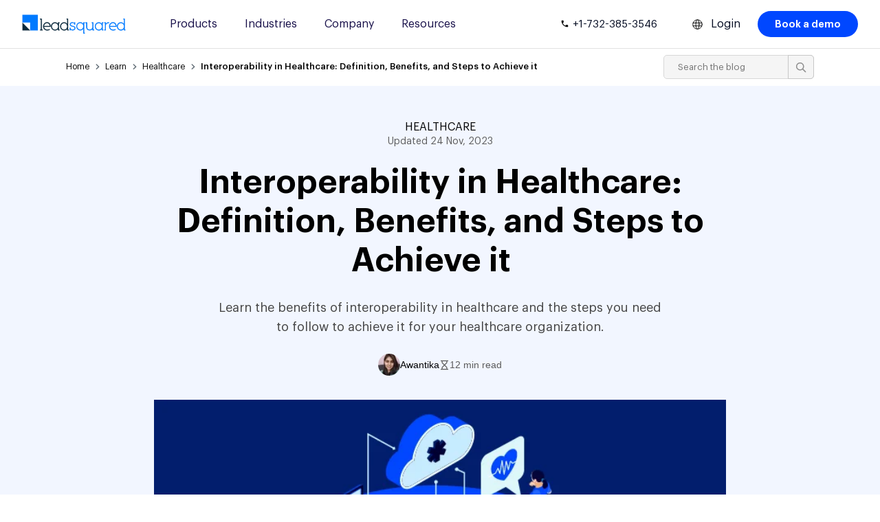

--- FILE ---
content_type: text/html; charset=UTF-8
request_url: https://www.leadsquared.com/industries/healthcare/interoperability-in-healthcare/
body_size: 61023
content:
<!DOCTYPE html><html lang="en" prefix="og: https://ogp.me/ns#" class="html_stretched responsive av-preloader-disabled html_header_top html_logo_left html_main_nav_header html_menu_right html_custom html_header_sticky html_header_shrinking_disabled html_mobile_menu_tablet html_header_searchicon_disabled html_content_align_center html_header_unstick_top_disabled html_header_stretch_disabled html_av-overlay-side html_av-overlay-side-classic html_av-submenu-noclone html_entry_id_56354 av-cookies-no-cookie-consent av-no-preview av-custom-lightbox html_text_menu_active av-mobile-menu-switch-default"> <head> <meta charset="UTF-8" /> <!-- mobile setting --> <meta name="viewport" content="width=device-width, initial-scale=1"> <!-- Scripts/CSS and wp_head hook --> <link rel="preload" fetchpriority="high" href="https://www.leadsquared.com/wp-content/uploads/2023/05/Interoperability-in-Healthcare-1.jpg" as="image" /><link rel='preconnect' href='https://f1.leadsquaredcdn.com' crossorigin><script type="application/ld+json">{"@context":"https://schema.org","@type":"LocalBusiness","name":"LeadSquared","telephone":"+91 8047359453","address":{"@type":"PostalAddress","streetAddress":"2nd and 3rd Floor, Omega Block, Embassy Tech Square, Kadubeesanahalli, Outer Ring Road","addressLocality":"Bengaluru","addressRegion":"Karnataka","postalCode":"560103","addressCountry":"IN"},"url":"https://www.leadsquared.com/contact/"}</script><!-- Search Engine Optimization by Rank Math PRO - https://rankmath.com/ --><title>Interoperability In Healthcare: Definition, Benefits, And Steps To Achieve It  </title><meta name="description" content="Learn the benefits of interoperability in healthcare and the steps you need to follow to achieve it for your healthcare organization."/><meta name="robots" content="follow, index, max-snippet:-1, max-video-preview:-1, max-image-preview:large"/><link rel="canonical" href="https://www.leadsquared.com/industries/healthcare/interoperability-in-healthcare/" /><meta property="og:locale" content="en_US" /><meta property="og:type" content="article" /><meta property="og:title" content="Interoperability In Healthcare: Definition, Benefits, And Steps To Achieve It  " /><meta property="og:description" content="Learn the benefits of interoperability in healthcare and the steps you need to follow to achieve it for your healthcare organization." /><meta property="og:url" content="https://www.leadsquared.com/industries/healthcare/interoperability-in-healthcare/" /><meta property="og:site_name" content="LeadSquared" /><meta property="article:publisher" content="https://www.facebook.com/LeadSquared" /><meta property="og:updated_time" content="2023-11-24T16:50:35+05:30" /><meta property="og:image" content="https://www.leadsquared.com/wp-content/uploads/2023/05/Interoperability-in-Healthcare-1.jpg" /><meta property="og:image:secure_url" content="https://www.leadsquared.com/wp-content/uploads/2023/05/Interoperability-in-Healthcare-1.jpg" /><meta property="og:image:width" content="700" /><meta property="og:image:height" content="350" /><meta property="og:image:alt" content="Interoperability in Healthcare" /><meta property="og:image:type" content="image/jpeg" /><meta property="article:published_time" content="2023-05-17T19:39:27+05:30" /><meta property="article:modified_time" content="2023-11-24T16:50:35+05:30" /><meta name="twitter:card" content="summary_large_image" /><meta name="twitter:title" content="Interoperability In Healthcare: Definition, Benefits, And Steps To Achieve It  " /><meta name="twitter:description" content="Learn the benefits of interoperability in healthcare and the steps you need to follow to achieve it for your healthcare organization." /><meta name="twitter:site" content="@LeadSquared" /><meta name="twitter:creator" content="@LeadSquared" /><meta name="twitter:image" content="https://www.leadsquared.com/wp-content/uploads/2023/05/Interoperability-in-Healthcare-1.jpg" /><meta name="twitter:label1" content="Written by" /><meta name="twitter:data1" content="Awantika" /><meta name="twitter:label2" content="Time to read" /><meta name="twitter:data2" content="12 minutes" /><script type="application/ld+json" class="rank-math-schema-pro">{"@context":"https://schema.org","@graph":[{"@type":"Organization","@id":"https://www.leadsquared.com/#organization","name":"LeadSquared","sameAs":["https://www.facebook.com/LeadSquared","https://twitter.com/LeadSquared","https://www.linkedin.com/company/leadsquared/","https://www.youtube.com/channel/UCKrxJA7HFsDmKI-2G3xqv9g","https://www.instagram.com/leadsquared/"],"logo":{"@type":"ImageObject","@id":"https://www.leadsquared.com/#logo","url":"https://www.leadsquared.com/wp-content/uploads/2023/04/LeadSquared-Square-Organization-Logo.png","contentUrl":"https://www.leadsquared.com/wp-content/uploads/2023/04/LeadSquared-Square-Organization-Logo.png","caption":"LeadSquared","inLanguage":"en","width":"693","height":"693"}},{"@type":"WebSite","@id":"https://www.leadsquared.com/#website","url":"https://www.leadsquared.com","name":"LeadSquared","alternateName":"LSQ","publisher":{"@id":"https://www.leadsquared.com/#organization"},"inLanguage":"en"},{"@type":"ImageObject","@id":"https://www.leadsquared.com/wp-content/uploads/2023/05/Interoperability-in-Healthcare-1.jpg","url":"https://www.leadsquared.com/wp-content/uploads/2023/05/Interoperability-in-Healthcare-1.jpg","width":"700","height":"350","caption":"Interoperability in Healthcare","inLanguage":"en"},{"@type":"BreadcrumbList","@id":"https://www.leadsquared.com/industries/healthcare/interoperability-in-healthcare/#breadcrumb","itemListElement":[{"@type":"ListItem","position":"1","item":{"@id":"https://www.leadsquared.com","name":"Home"}},{"@type":"ListItem","position":"2","item":{"@id":"https://www.leadsquared.com/industries/healthcare/interoperability-in-healthcare/","name":"Interoperability in Healthcare: Definition, Benefits, and Steps to Achieve it\u00a0\u00a0"}}]},{"@type":"WebPage","@id":"https://www.leadsquared.com/industries/healthcare/interoperability-in-healthcare/#webpage","url":"https://www.leadsquared.com/industries/healthcare/interoperability-in-healthcare/","name":"Interoperability In Healthcare: Definition, Benefits, And Steps To Achieve It\u00a0\u00a0","datePublished":"2023-05-17T19:39:27+05:30","dateModified":"2023-11-24T16:50:35+05:30","isPartOf":{"@id":"https://www.leadsquared.com/#website"},"primaryImageOfPage":{"@id":"https://www.leadsquared.com/wp-content/uploads/2023/05/Interoperability-in-Healthcare-1.jpg"},"inLanguage":"en","breadcrumb":{"@id":"https://www.leadsquared.com/industries/healthcare/interoperability-in-healthcare/#breadcrumb"}},{"@type":"Person","@id":"https://www.leadsquared.com/author/awantika/","name":"Awantika","description":"Awantika shares insights on CRM, sales, and marketing automation for LeadSquared, helping businesses worldwide accelerate growth and improve customer engagement.","url":"https://www.leadsquared.com/author/awantika/","image":{"@type":"ImageObject","@id":"https://www.leadsquared.com/wp-content/uploads/2022/12/1659892393556-96x96.jpg","url":"https://www.leadsquared.com/wp-content/uploads/2022/12/1659892393556-96x96.jpg","caption":"Awantika","inLanguage":"en"},"sameAs":["https://www.linkedin.com/in/avantika-s-048774257/\u00a0"],"worksFor":{"@id":"https://www.leadsquared.com/#organization"}},{"@type":"Article","headline":"Interoperability In Healthcare: Definition, Benefits, And Steps To Achieve It\u00a0\u00a0","datePublished":"2023-05-17T19:39:27+05:30","dateModified":"2023-11-24T16:50:35+05:30","author":{"@id":"https://www.leadsquared.com/author/awantika/","name":"Awantika"},"publisher":{"@id":"https://www.leadsquared.com/#organization"},"description":"Learn the benefits of interoperability in healthcare and the steps you need to follow to achieve it for your healthcare organization.","name":"Interoperability In Healthcare: Definition, Benefits, And Steps To Achieve It\u00a0\u00a0","@id":"https://www.leadsquared.com/industries/healthcare/interoperability-in-healthcare/#richSnippet","isPartOf":{"@id":"https://www.leadsquared.com/industries/healthcare/interoperability-in-healthcare/#webpage"},"image":{"@id":"https://www.leadsquared.com/wp-content/uploads/2023/05/Interoperability-in-Healthcare-1.jpg"},"inLanguage":"en","mainEntityOfPage":{"@id":"https://www.leadsquared.com/industries/healthcare/interoperability-in-healthcare/#webpage"}}]}</script><!-- /Rank Math WordPress SEO plugin --><link rel='dns-prefetch' href='//js.maxmind.com' /><style id='wp-img-auto-sizes-contain-inline-css' type='text/css'>img:is([sizes=auto i],[sizes^="auto," i]){contain-intrinsic-size:3000px 1500px}/*# sourceURL=wp-img-auto-sizes-contain-inline-css */</style><link rel='stylesheet' id='avia-grid-css' href='https://www.leadsquared.com/wp-content/themes/enfold/css/grid.min.css?ver=7.1.3' type='text/css' media='all' /><link rel='stylesheet' id='avia-base-css' href='https://www.leadsquared.com/wp-content/themes/enfold/css/base.min.css?ver=7.1.3' type='text/css' media='all' /><link rel='stylesheet' id='avia-layout-css' href='https://www.leadsquared.com/wp-content/themes/enfold/css/layout.min.css?ver=7.1.3' type='text/css' media='all' /><link rel='stylesheet' id='avia-module-heading-css' href='https://www.leadsquared.com/wp-content/themes/enfold/config-templatebuilder/avia-shortcodes/heading/heading.min.css?ver=7.1.3' type='text/css' media='all' /><link rel='stylesheet' id='avia-module-social-css' href='https://www.leadsquared.com/wp-content/themes/enfold/config-templatebuilder/avia-shortcodes/social_share/social_share.min.css?ver=7.1.3' type='text/css' media='all' /><link rel='stylesheet' id='avia-module-video-css' href='https://www.leadsquared.com/wp-content/themes/enfold/config-templatebuilder/avia-shortcodes/video/video.min.css?ver=7.1.3' type='text/css' media='all' /><link rel='stylesheet' id='wp-block-library-css' href='https://www.leadsquared.com/wp-includes/css/dist/block-library/style.min.css?ver=6.9' type='text/css' media='all' /><style id='wp-block-button-inline-css' type='text/css'>.wp-block-button__link{align-content:center;box-sizing:border-box;cursor:pointer;display:inline-block;height:100%;text-align:center;word-break:break-word}.wp-block-button__link.aligncenter{text-align:center}.wp-block-button__link.alignright{text-align:right}:where(.wp-block-button__link){border-radius:9999px;box-shadow:none;padding:calc(.667em + 2px) calc(1.333em + 2px);text-decoration:none}.wp-block-button[style*=text-decoration] .wp-block-button__link{text-decoration:inherit}.wp-block-buttons>.wp-block-button.has-custom-width{max-width:none}.wp-block-buttons>.wp-block-button.has-custom-width .wp-block-button__link{width:100%}.wp-block-buttons>.wp-block-button.has-custom-font-size .wp-block-button__link{font-size:inherit}.wp-block-buttons>.wp-block-button.wp-block-button__width-25{width:calc(25% - var(--wp--style--block-gap,.5em)*.75)}.wp-block-buttons>.wp-block-button.wp-block-button__width-50{width:calc(50% - var(--wp--style--block-gap,.5em)*.5)}.wp-block-buttons>.wp-block-button.wp-block-button__width-75{width:calc(75% - var(--wp--style--block-gap,.5em)*.25)}.wp-block-buttons>.wp-block-button.wp-block-button__width-100{flex-basis:100%;width:100%}.wp-block-buttons.is-vertical>.wp-block-button.wp-block-button__width-25{width:25%}.wp-block-buttons.is-vertical>.wp-block-button.wp-block-button__width-50{width:50%}.wp-block-buttons.is-vertical>.wp-block-button.wp-block-button__width-75{width:75%}.wp-block-button.is-style-squared,.wp-block-button__link.wp-block-button.is-style-squared{border-radius:0}.wp-block-button.no-border-radius,.wp-block-button__link.no-border-radius{border-radius:0!important}:root:where(.wp-block-button .wp-block-button__link.is-style-outline),:root:where(.wp-block-button.is-style-outline>.wp-block-button__link){border:2px solid;padding:.667em 1.333em}:root:where(.wp-block-button .wp-block-button__link.is-style-outline:not(.has-text-color)),:root:where(.wp-block-button.is-style-outline>.wp-block-button__link:not(.has-text-color)){color:currentColor}:root:where(.wp-block-button .wp-block-button__link.is-style-outline:not(.has-background)),:root:where(.wp-block-button.is-style-outline>.wp-block-button__link:not(.has-background)){background-color:initial;background-image:none}/*# sourceURL=https://www.leadsquared.com/wp-includes/blocks/button/style.min.css */</style><style id='wp-block-heading-inline-css' type='text/css'>h1:where(.wp-block-heading).has-background,h2:where(.wp-block-heading).has-background,h3:where(.wp-block-heading).has-background,h4:where(.wp-block-heading).has-background,h5:where(.wp-block-heading).has-background,h6:where(.wp-block-heading).has-background{padding:1.25em 2.375em}h1.has-text-align-left[style*=writing-mode]:where([style*=vertical-lr]),h1.has-text-align-right[style*=writing-mode]:where([style*=vertical-rl]),h2.has-text-align-left[style*=writing-mode]:where([style*=vertical-lr]),h2.has-text-align-right[style*=writing-mode]:where([style*=vertical-rl]),h3.has-text-align-left[style*=writing-mode]:where([style*=vertical-lr]),h3.has-text-align-right[style*=writing-mode]:where([style*=vertical-rl]),h4.has-text-align-left[style*=writing-mode]:where([style*=vertical-lr]),h4.has-text-align-right[style*=writing-mode]:where([style*=vertical-rl]),h5.has-text-align-left[style*=writing-mode]:where([style*=vertical-lr]),h5.has-text-align-right[style*=writing-mode]:where([style*=vertical-rl]),h6.has-text-align-left[style*=writing-mode]:where([style*=vertical-lr]),h6.has-text-align-right[style*=writing-mode]:where([style*=vertical-rl]){rotate:180deg}/*# sourceURL=https://www.leadsquared.com/wp-includes/blocks/heading/style.min.css */</style><style id='wp-block-image-inline-css' type='text/css'>.wp-block-image>a,.wp-block-image>figure>a{display:inline-block}.wp-block-image img{box-sizing:border-box;height:auto;max-width:100%;vertical-align:bottom}@media not (prefers-reduced-motion){.wp-block-image img.hide{visibility:hidden}.wp-block-image img.show{animation:show-content-image .4s}}.wp-block-image[style*=border-radius] img,.wp-block-image[style*=border-radius]>a{border-radius:inherit}.wp-block-image.has-custom-border img{box-sizing:border-box}.wp-block-image.aligncenter{text-align:center}.wp-block-image.alignfull>a,.wp-block-image.alignwide>a{width:100%}.wp-block-image.alignfull img,.wp-block-image.alignwide img{height:auto;width:100%}.wp-block-image .aligncenter,.wp-block-image .alignleft,.wp-block-image .alignright,.wp-block-image.aligncenter,.wp-block-image.alignleft,.wp-block-image.alignright{display:table}.wp-block-image .aligncenter>figcaption,.wp-block-image .alignleft>figcaption,.wp-block-image .alignright>figcaption,.wp-block-image.aligncenter>figcaption,.wp-block-image.alignleft>figcaption,.wp-block-image.alignright>figcaption{caption-side:bottom;display:table-caption}.wp-block-image .alignleft{float:left;margin:.5em 1em .5em 0}.wp-block-image .alignright{float:right;margin:.5em 0 .5em 1em}.wp-block-image .aligncenter{margin-left:auto;margin-right:auto}.wp-block-image:where(figcaption){margin-bottom:1em;margin-top:.5em}.wp-block-image.is-style-circle-mask img{border-radius:9999px}@supports ((-webkit-mask-image:none) or (mask-image:none)) or (-webkit-mask-image:none){.wp-block-image.is-style-circle-mask img{border-radius:0;-webkit-mask-image:url('data:image/svg+xml;utf8,<svg viewBox="0 0 100 100" xmlns="http://www.w3.org/2000/svg"><circle cx="50" cy="50" r="50"/></svg>');mask-image:url('data:image/svg+xml;utf8,<svg viewBox="0 0 100 100" xmlns="http://www.w3.org/2000/svg"><circle cx="50" cy="50" r="50"/></svg>');mask-mode:alpha;-webkit-mask-position:center;mask-position:center;-webkit-mask-repeat:no-repeat;mask-repeat:no-repeat;-webkit-mask-size:contain;mask-size:contain}}:root:where(.wp-block-image.is-style-rounded img,.wp-block-image .is-style-rounded img){border-radius:9999px}.wp-block-image figure{margin:0}.wp-lightbox-container{display:flex;flex-direction:column;position:relative}.wp-lightbox-container img{cursor:zoom-in}.wp-lightbox-container img:hover+button{opacity:1}.wp-lightbox-container button{align-items:center;backdrop-filter:blur(16px) saturate(180%);background-color:#5a5a5a40;border:none;border-radius:4px;cursor:zoom-in;display:flex;height:20px;justify-content:center;opacity:0;padding:0;position:absolute;right:16px;text-align:center;top:16px;width:20px;z-index:100}@media not (prefers-reduced-motion){.wp-lightbox-container button{transition:opacity .2s ease}}.wp-lightbox-container button:focus-visible{outline:3px auto #5a5a5a40;outline:3px auto -webkit-focus-ring-color;outline-offset:3px}.wp-lightbox-container button:hover{cursor:pointer;opacity:1}.wp-lightbox-container button:focus{opacity:1}.wp-lightbox-container button:focus,.wp-lightbox-container button:hover,.wp-lightbox-container button:not(:hover):not(:active):not(.has-background){background-color:#5a5a5a40;border:none}.wp-lightbox-overlay{box-sizing:border-box;cursor:zoom-out;height:100vh;left:0;overflow:hidden;position:fixed;top:0;visibility:hidden;width:100%;z-index:100000}.wp-lightbox-overlay .close-button{align-items:center;cursor:pointer;display:flex;justify-content:center;min-height:40px;min-width:40px;padding:0;position:absolute;right:calc(env(safe-area-inset-right) + 16px);top:calc(env(safe-area-inset-top) + 16px);z-index:5000000}.wp-lightbox-overlay .close-button:focus,.wp-lightbox-overlay .close-button:hover,.wp-lightbox-overlay .close-button:not(:hover):not(:active):not(.has-background){background:none;border:none}.wp-lightbox-overlay .lightbox-image-container{height:var(--wp--lightbox-container-height);left:50%;overflow:hidden;position:absolute;top:50%;transform:translate(-50%,-50%);transform-origin:top left;width:var(--wp--lightbox-container-width);z-index:9999999999}.wp-lightbox-overlay .wp-block-image{align-items:center;box-sizing:border-box;display:flex;height:100%;justify-content:center;margin:0;position:relative;transform-origin:0 0;width:100%;z-index:3000000}.wp-lightbox-overlay .wp-block-image img{height:var(--wp--lightbox-image-height);min-height:var(--wp--lightbox-image-height);min-width:var(--wp--lightbox-image-width);width:var(--wp--lightbox-image-width)}.wp-lightbox-overlay .wp-block-image figcaption{display:none}.wp-lightbox-overlay button{background:none;border:none}.wp-lightbox-overlay .scrim{background-color:#fff;height:100%;opacity:.9;position:absolute;width:100%;z-index:2000000}.wp-lightbox-overlay.active{visibility:visible}@media not (prefers-reduced-motion){.wp-lightbox-overlay.active{animation:turn-on-visibility .25s both}.wp-lightbox-overlay.active img{animation:turn-on-visibility .35s both}.wp-lightbox-overlay.show-closing-animation:not(.active){animation:turn-off-visibility .35s both}.wp-lightbox-overlay.show-closing-animation:not(.active) img{animation:turn-off-visibility .25s both}.wp-lightbox-overlay.zoom.active{animation:none;opacity:1;visibility:visible}.wp-lightbox-overlay.zoom.active .lightbox-image-container{animation:lightbox-zoom-in .4s}.wp-lightbox-overlay.zoom.active .lightbox-image-container img{animation:none}.wp-lightbox-overlay.zoom.active .scrim{animation:turn-on-visibility .4s forwards}.wp-lightbox-overlay.zoom.show-closing-animation:not(.active){animation:none}.wp-lightbox-overlay.zoom.show-closing-animation:not(.active) .lightbox-image-container{animation:lightbox-zoom-out .4s}.wp-lightbox-overlay.zoom.show-closing-animation:not(.active) .lightbox-image-container img{animation:none}.wp-lightbox-overlay.zoom.show-closing-animation:not(.active) .scrim{animation:turn-off-visibility .4s forwards}}@keyframes show-content-image{0%{visibility:hidden}99%{visibility:hidden}to{visibility:visible}}@keyframes turn-on-visibility{0%{opacity:0}to{opacity:1}}@keyframes turn-off-visibility{0%{opacity:1;visibility:visible}99%{opacity:0;visibility:visible}to{opacity:0;visibility:hidden}}@keyframes lightbox-zoom-in{0%{transform:translate(calc((-100vw + var(--wp--lightbox-scrollbar-width))/2 + var(--wp--lightbox-initial-left-position)),calc(-50vh + var(--wp--lightbox-initial-top-position))) scale(var(--wp--lightbox-scale))}to{transform:translate(-50%,-50%) scale(1)}}@keyframes lightbox-zoom-out{0%{transform:translate(-50%,-50%) scale(1);visibility:visible}99%{visibility:visible}to{transform:translate(calc((-100vw + var(--wp--lightbox-scrollbar-width))/2 + var(--wp--lightbox-initial-left-position)),calc(-50vh + var(--wp--lightbox-initial-top-position))) scale(var(--wp--lightbox-scale));visibility:hidden}}/*# sourceURL=https://www.leadsquared.com/wp-includes/blocks/image/style.min.css */</style><style id='wp-block-list-inline-css' type='text/css'>ol,ul{box-sizing:border-box}:root:where(.wp-block-list.has-background){padding:1.25em 2.375em}/*# sourceURL=https://www.leadsquared.com/wp-includes/blocks/list/style.min.css */</style><style id='wp-block-buttons-inline-css' type='text/css'>.wp-block-buttons{box-sizing:border-box}.wp-block-buttons.is-vertical{flex-direction:column}.wp-block-buttons.is-vertical>.wp-block-button:last-child{margin-bottom:0}.wp-block-buttons>.wp-block-button{display:inline-block;margin:0}.wp-block-buttons.is-content-justification-left{justify-content:flex-start}.wp-block-buttons.is-content-justification-left.is-vertical{align-items:flex-start}.wp-block-buttons.is-content-justification-center{justify-content:center}.wp-block-buttons.is-content-justification-center.is-vertical{align-items:center}.wp-block-buttons.is-content-justification-right{justify-content:flex-end}.wp-block-buttons.is-content-justification-right.is-vertical{align-items:flex-end}.wp-block-buttons.is-content-justification-space-between{justify-content:space-between}.wp-block-buttons.aligncenter{text-align:center}.wp-block-buttons:not(.is-content-justification-space-between,.is-content-justification-right,.is-content-justification-left,.is-content-justification-center) .wp-block-button.aligncenter{margin-left:auto;margin-right:auto;width:100%}.wp-block-buttons[style*=text-decoration] .wp-block-button,.wp-block-buttons[style*=text-decoration] .wp-block-button__link{text-decoration:inherit}.wp-block-buttons.has-custom-font-size .wp-block-button__link{font-size:inherit}.wp-block-buttons .wp-block-button__link{width:100%}.wp-block-button.aligncenter{text-align:center}/*# sourceURL=https://www.leadsquared.com/wp-includes/blocks/buttons/style.min.css */</style><style id='wp-block-columns-inline-css' type='text/css'>.wp-block-columns{box-sizing:border-box;display:flex;flex-wrap:wrap!important}@media (min-width:782px){.wp-block-columns{flex-wrap:nowrap!important}}.wp-block-columns{align-items:normal!important}.wp-block-columns.are-vertically-aligned-top{align-items:flex-start}.wp-block-columns.are-vertically-aligned-center{align-items:center}.wp-block-columns.are-vertically-aligned-bottom{align-items:flex-end}@media (max-width:781px){.wp-block-columns:not(.is-not-stacked-on-mobile)>.wp-block-column{flex-basis:100%!important}}@media (min-width:782px){.wp-block-columns:not(.is-not-stacked-on-mobile)>.wp-block-column{flex-basis:0;flex-grow:1}.wp-block-columns:not(.is-not-stacked-on-mobile)>.wp-block-column[style*=flex-basis]{flex-grow:0}}.wp-block-columns.is-not-stacked-on-mobile{flex-wrap:nowrap!important}.wp-block-columns.is-not-stacked-on-mobile>.wp-block-column{flex-basis:0;flex-grow:1}.wp-block-columns.is-not-stacked-on-mobile>.wp-block-column[style*=flex-basis]{flex-grow:0}:where(.wp-block-columns){margin-bottom:1.75em}:where(.wp-block-columns.has-background){padding:1.25em 2.375em}.wp-block-column{flex-grow:1;min-width:0;overflow-wrap:break-word;word-break:break-word}.wp-block-column.is-vertically-aligned-top{align-self:flex-start}.wp-block-column.is-vertically-aligned-center{align-self:center}.wp-block-column.is-vertically-aligned-bottom{align-self:flex-end}.wp-block-column.is-vertically-aligned-stretch{align-self:stretch}.wp-block-column.is-vertically-aligned-bottom,.wp-block-column.is-vertically-aligned-center,.wp-block-column.is-vertically-aligned-top{width:100%}/*# sourceURL=https://www.leadsquared.com/wp-includes/blocks/columns/style.min.css */</style><style id='wp-block-paragraph-inline-css' type='text/css'>.is-small-text{font-size:.875em}.is-regular-text{font-size:1em}.is-large-text{font-size:2.25em}.is-larger-text{font-size:3em}.has-drop-cap:not(:focus):first-letter{float:left;font-size:8.4em;font-style:normal;font-weight:100;line-height:.68;margin:.05em .1em 0 0;text-transform:uppercase}body.rtl .has-drop-cap:not(:focus):first-letter{float:none;margin-left:.1em}p.has-drop-cap.has-background{overflow:hidden}:root:where(p.has-background){padding:1.25em 2.375em}:where(p.has-text-color:not(.has-link-color)) a{color:inherit}p.has-text-align-left[style*="writing-mode:vertical-lr"],p.has-text-align-right[style*="writing-mode:vertical-rl"]{rotate:180deg}/*# sourceURL=https://www.leadsquared.com/wp-includes/blocks/paragraph/style.min.css */</style><style id='wp-block-quote-inline-css' type='text/css'>.wp-block-quote{box-sizing:border-box;overflow-wrap:break-word}.wp-block-quote.is-large:where(:not(.is-style-plain)),.wp-block-quote.is-style-large:where(:not(.is-style-plain)){margin-bottom:1em;padding:0 1em}.wp-block-quote.is-large:where(:not(.is-style-plain)) p,.wp-block-quote.is-style-large:where(:not(.is-style-plain)) p{font-size:1.5em;font-style:italic;line-height:1.6}.wp-block-quote.is-large:where(:not(.is-style-plain)) cite,.wp-block-quote.is-large:where(:not(.is-style-plain)) footer,.wp-block-quote.is-style-large:where(:not(.is-style-plain)) cite,.wp-block-quote.is-style-large:where(:not(.is-style-plain)) footer{font-size:1.125em;text-align:right}.wp-block-quote>cite{display:block}/*# sourceURL=https://www.leadsquared.com/wp-includes/blocks/quote/style.min.css */</style><style id='global-styles-inline-css' type='text/css'>:root{--wp--preset--aspect-ratio--square:1;--wp--preset--aspect-ratio--4-3:4/3;--wp--preset--aspect-ratio--3-4:3/4;--wp--preset--aspect-ratio--3-2:3/2;--wp--preset--aspect-ratio--2-3:2/3;--wp--preset--aspect-ratio--16-9:16/9;--wp--preset--aspect-ratio--9-16:9/16;--wp--preset--color--black:#000000;--wp--preset--color--cyan-bluish-gray:#abb8c3;--wp--preset--color--white:#ffffff;--wp--preset--color--pale-pink:#f78da7;--wp--preset--color--vivid-red:#cf2e2e;--wp--preset--color--luminous-vivid-orange:#ff6900;--wp--preset--color--luminous-vivid-amber:#fcb900;--wp--preset--color--light-green-cyan:#7bdcb5;--wp--preset--color--vivid-green-cyan:#00d084;--wp--preset--color--pale-cyan-blue:#8ed1fc;--wp--preset--color--vivid-cyan-blue:#0693e3;--wp--preset--color--vivid-purple:#9b51e0;--wp--preset--color--metallic-red:#b02b2c;--wp--preset--color--maximum-yellow-red:#edae44;--wp--preset--color--yellow-sun:#eeee22;--wp--preset--color--palm-leaf:#83a846;--wp--preset--color--aero:#7bb0e7;--wp--preset--color--old-lavender:#745f7e;--wp--preset--color--steel-teal:#5f8789;--wp--preset--color--raspberry-pink:#d65799;--wp--preset--color--medium-turquoise:#4ecac2;--wp--preset--gradient--vivid-cyan-blue-to-vivid-purple:linear-gradient(135deg,rgb(6,147,227) 0%,rgb(155,81,224) 100%);--wp--preset--gradient--light-green-cyan-to-vivid-green-cyan:linear-gradient(135deg,rgb(122,220,180) 0%,rgb(0,208,130) 100%);--wp--preset--gradient--luminous-vivid-amber-to-luminous-vivid-orange:linear-gradient(135deg,rgb(252,185,0) 0%,rgb(255,105,0) 100%);--wp--preset--gradient--luminous-vivid-orange-to-vivid-red:linear-gradient(135deg,rgb(255,105,0) 0%,rgb(207,46,46) 100%);--wp--preset--gradient--very-light-gray-to-cyan-bluish-gray:linear-gradient(135deg,rgb(238,238,238) 0%,rgb(169,184,195) 100%);--wp--preset--gradient--cool-to-warm-spectrum:linear-gradient(135deg,rgb(74,234,220) 0%,rgb(151,120,209) 20%,rgb(207,42,186) 40%,rgb(238,44,130) 60%,rgb(251,105,98) 80%,rgb(254,248,76) 100%);--wp--preset--gradient--blush-light-purple:linear-gradient(135deg,rgb(255,206,236) 0%,rgb(152,150,240) 100%);--wp--preset--gradient--blush-bordeaux:linear-gradient(135deg,rgb(254,205,165) 0%,rgb(254,45,45) 50%,rgb(107,0,62) 100%);--wp--preset--gradient--luminous-dusk:linear-gradient(135deg,rgb(255,203,112) 0%,rgb(199,81,192) 50%,rgb(65,88,208) 100%);--wp--preset--gradient--pale-ocean:linear-gradient(135deg,rgb(255,245,203) 0%,rgb(182,227,212) 50%,rgb(51,167,181) 100%);--wp--preset--gradient--electric-grass:linear-gradient(135deg,rgb(202,248,128) 0%,rgb(113,206,126) 100%);--wp--preset--gradient--midnight:linear-gradient(135deg,rgb(2,3,129) 0%,rgb(40,116,252) 100%);--wp--preset--font-size--small:1rem;--wp--preset--font-size--medium:1.125rem;--wp--preset--font-size--large:1.75rem;--wp--preset--font-size--x-large:clamp(1.75rem,3vw,2.25rem);--wp--preset--spacing--20:0.44rem;--wp--preset--spacing--30:0.67rem;--wp--preset--spacing--40:1rem;--wp--preset--spacing--50:1.5rem;--wp--preset--spacing--60:2.25rem;--wp--preset--spacing--70:3.38rem;--wp--preset--spacing--80:5.06rem;--wp--preset--shadow--natural:6px 6px 9px rgba(0,0,0,0.2);--wp--preset--shadow--deep:12px 12px 50px rgba(0,0,0,0.4);--wp--preset--shadow--sharp:6px 6px 0px rgba(0,0,0,0.2);--wp--preset--shadow--outlined:6px 6px 0px -3px rgb(255,255,255),6px 6px rgb(0,0,0);--wp--preset--shadow--crisp:6px 6px 0px rgb(0,0,0)}:root{--wp--style--global--content-size:800px;--wp--style--global--wide-size:1130px}:where(body){margin:0}.wp-site-blocks > .alignleft{float:left;margin-right:2em}.wp-site-blocks > .alignright{float:right;margin-left:2em}.wp-site-blocks > .aligncenter{justify-content:center;margin-left:auto;margin-right:auto}:where(.is-layout-flex){gap:0.5em}:where(.is-layout-grid){gap:0.5em}.is-layout-flow > .alignleft{float:left;margin-inline-start:0;margin-inline-end:2em}.is-layout-flow > .alignright{float:right;margin-inline-start:2em;margin-inline-end:0}.is-layout-flow > .aligncenter{margin-left:auto !important;margin-right:auto !important}.is-layout-constrained > .alignleft{float:left;margin-inline-start:0;margin-inline-end:2em}.is-layout-constrained > .alignright{float:right;margin-inline-start:2em;margin-inline-end:0}.is-layout-constrained > .aligncenter{margin-left:auto !important;margin-right:auto !important}.is-layout-constrained >:where(:not(.alignleft):not(.alignright):not(.alignfull)){max-width:var(--wp--style--global--content-size);margin-left:auto !important;margin-right:auto !important}.is-layout-constrained > .alignwide{max-width:var(--wp--style--global--wide-size)}body .is-layout-flex{display:flex}.is-layout-flex{flex-wrap:wrap;align-items:center}.is-layout-flex >:is(*,div){margin:0}body .is-layout-grid{display:grid}.is-layout-grid >:is(*,div){margin:0}body{padding-top:0px;padding-right:0px;padding-bottom:0px;padding-left:0px}a:where(:not(.wp-element-button)){text-decoration:underline}:root:where(.wp-element-button,.wp-block-button__link){background-color:#32373c;border-width:0;color:#fff;font-family:inherit;font-size:inherit;font-style:inherit;font-weight:inherit;letter-spacing:inherit;line-height:inherit;padding-top:calc(0.667em + 2px);padding-right:calc(1.333em + 2px);padding-bottom:calc(0.667em + 2px);padding-left:calc(1.333em + 2px);text-decoration:none;text-transform:inherit}.has-black-color{color:var(--wp--preset--color--black) !important}.has-cyan-bluish-gray-color{color:var(--wp--preset--color--cyan-bluish-gray) !important}.has-white-color{color:var(--wp--preset--color--white) !important}.has-pale-pink-color{color:var(--wp--preset--color--pale-pink) !important}.has-vivid-red-color{color:var(--wp--preset--color--vivid-red) !important}.has-luminous-vivid-orange-color{color:var(--wp--preset--color--luminous-vivid-orange) !important}.has-luminous-vivid-amber-color{color:var(--wp--preset--color--luminous-vivid-amber) !important}.has-light-green-cyan-color{color:var(--wp--preset--color--light-green-cyan) !important}.has-vivid-green-cyan-color{color:var(--wp--preset--color--vivid-green-cyan) !important}.has-pale-cyan-blue-color{color:var(--wp--preset--color--pale-cyan-blue) !important}.has-vivid-cyan-blue-color{color:var(--wp--preset--color--vivid-cyan-blue) !important}.has-vivid-purple-color{color:var(--wp--preset--color--vivid-purple) !important}.has-metallic-red-color{color:var(--wp--preset--color--metallic-red) !important}.has-maximum-yellow-red-color{color:var(--wp--preset--color--maximum-yellow-red) !important}.has-yellow-sun-color{color:var(--wp--preset--color--yellow-sun) !important}.has-palm-leaf-color{color:var(--wp--preset--color--palm-leaf) !important}.has-aero-color{color:var(--wp--preset--color--aero) !important}.has-old-lavender-color{color:var(--wp--preset--color--old-lavender) !important}.has-steel-teal-color{color:var(--wp--preset--color--steel-teal) !important}.has-raspberry-pink-color{color:var(--wp--preset--color--raspberry-pink) !important}.has-medium-turquoise-color{color:var(--wp--preset--color--medium-turquoise) !important}.has-black-background-color{background-color:var(--wp--preset--color--black) !important}.has-cyan-bluish-gray-background-color{background-color:var(--wp--preset--color--cyan-bluish-gray) !important}.has-white-background-color{background-color:var(--wp--preset--color--white) !important}.has-pale-pink-background-color{background-color:var(--wp--preset--color--pale-pink) !important}.has-vivid-red-background-color{background-color:var(--wp--preset--color--vivid-red) !important}.has-luminous-vivid-orange-background-color{background-color:var(--wp--preset--color--luminous-vivid-orange) !important}.has-luminous-vivid-amber-background-color{background-color:var(--wp--preset--color--luminous-vivid-amber) !important}.has-light-green-cyan-background-color{background-color:var(--wp--preset--color--light-green-cyan) !important}.has-vivid-green-cyan-background-color{background-color:var(--wp--preset--color--vivid-green-cyan) !important}.has-pale-cyan-blue-background-color{background-color:var(--wp--preset--color--pale-cyan-blue) !important}.has-vivid-cyan-blue-background-color{background-color:var(--wp--preset--color--vivid-cyan-blue) !important}.has-vivid-purple-background-color{background-color:var(--wp--preset--color--vivid-purple) !important}.has-metallic-red-background-color{background-color:var(--wp--preset--color--metallic-red) !important}.has-maximum-yellow-red-background-color{background-color:var(--wp--preset--color--maximum-yellow-red) !important}.has-yellow-sun-background-color{background-color:var(--wp--preset--color--yellow-sun) !important}.has-palm-leaf-background-color{background-color:var(--wp--preset--color--palm-leaf) !important}.has-aero-background-color{background-color:var(--wp--preset--color--aero) !important}.has-old-lavender-background-color{background-color:var(--wp--preset--color--old-lavender) !important}.has-steel-teal-background-color{background-color:var(--wp--preset--color--steel-teal) !important}.has-raspberry-pink-background-color{background-color:var(--wp--preset--color--raspberry-pink) !important}.has-medium-turquoise-background-color{background-color:var(--wp--preset--color--medium-turquoise) !important}.has-black-border-color{border-color:var(--wp--preset--color--black) !important}.has-cyan-bluish-gray-border-color{border-color:var(--wp--preset--color--cyan-bluish-gray) !important}.has-white-border-color{border-color:var(--wp--preset--color--white) !important}.has-pale-pink-border-color{border-color:var(--wp--preset--color--pale-pink) !important}.has-vivid-red-border-color{border-color:var(--wp--preset--color--vivid-red) !important}.has-luminous-vivid-orange-border-color{border-color:var(--wp--preset--color--luminous-vivid-orange) !important}.has-luminous-vivid-amber-border-color{border-color:var(--wp--preset--color--luminous-vivid-amber) !important}.has-light-green-cyan-border-color{border-color:var(--wp--preset--color--light-green-cyan) !important}.has-vivid-green-cyan-border-color{border-color:var(--wp--preset--color--vivid-green-cyan) !important}.has-pale-cyan-blue-border-color{border-color:var(--wp--preset--color--pale-cyan-blue) !important}.has-vivid-cyan-blue-border-color{border-color:var(--wp--preset--color--vivid-cyan-blue) !important}.has-vivid-purple-border-color{border-color:var(--wp--preset--color--vivid-purple) !important}.has-metallic-red-border-color{border-color:var(--wp--preset--color--metallic-red) !important}.has-maximum-yellow-red-border-color{border-color:var(--wp--preset--color--maximum-yellow-red) !important}.has-yellow-sun-border-color{border-color:var(--wp--preset--color--yellow-sun) !important}.has-palm-leaf-border-color{border-color:var(--wp--preset--color--palm-leaf) !important}.has-aero-border-color{border-color:var(--wp--preset--color--aero) !important}.has-old-lavender-border-color{border-color:var(--wp--preset--color--old-lavender) !important}.has-steel-teal-border-color{border-color:var(--wp--preset--color--steel-teal) !important}.has-raspberry-pink-border-color{border-color:var(--wp--preset--color--raspberry-pink) !important}.has-medium-turquoise-border-color{border-color:var(--wp--preset--color--medium-turquoise) !important}.has-vivid-cyan-blue-to-vivid-purple-gradient-background{background:var(--wp--preset--gradient--vivid-cyan-blue-to-vivid-purple) !important}.has-light-green-cyan-to-vivid-green-cyan-gradient-background{background:var(--wp--preset--gradient--light-green-cyan-to-vivid-green-cyan) !important}.has-luminous-vivid-amber-to-luminous-vivid-orange-gradient-background{background:var(--wp--preset--gradient--luminous-vivid-amber-to-luminous-vivid-orange) !important}.has-luminous-vivid-orange-to-vivid-red-gradient-background{background:var(--wp--preset--gradient--luminous-vivid-orange-to-vivid-red) !important}.has-very-light-gray-to-cyan-bluish-gray-gradient-background{background:var(--wp--preset--gradient--very-light-gray-to-cyan-bluish-gray) !important}.has-cool-to-warm-spectrum-gradient-background{background:var(--wp--preset--gradient--cool-to-warm-spectrum) !important}.has-blush-light-purple-gradient-background{background:var(--wp--preset--gradient--blush-light-purple) !important}.has-blush-bordeaux-gradient-background{background:var(--wp--preset--gradient--blush-bordeaux) !important}.has-luminous-dusk-gradient-background{background:var(--wp--preset--gradient--luminous-dusk) !important}.has-pale-ocean-gradient-background{background:var(--wp--preset--gradient--pale-ocean) !important}.has-electric-grass-gradient-background{background:var(--wp--preset--gradient--electric-grass) !important}.has-midnight-gradient-background{background:var(--wp--preset--gradient--midnight) !important}.has-small-font-size{font-size:var(--wp--preset--font-size--small) !important}.has-medium-font-size{font-size:var(--wp--preset--font-size--medium) !important}.has-large-font-size{font-size:var(--wp--preset--font-size--large) !important}.has-x-large-font-size{font-size:var(--wp--preset--font-size--x-large) !important}:where(.wp-block-columns.is-layout-flex){gap:2em}:where(.wp-block-columns.is-layout-grid){gap:2em}/*# sourceURL=global-styles-inline-css */</style><style id='core-block-supports-inline-css' type='text/css'>.wp-container-core-columns-is-layout-9d6595d7{flex-wrap:nowrap}/*# sourceURL=core-block-supports-inline-css */</style><link rel='stylesheet' id='wp-components-css' href='https://www.leadsquared.com/wp-includes/css/dist/components/style.min.css?ver=6.9' type='text/css' media='all' /><link rel='stylesheet' id='wp-preferences-css' href='https://www.leadsquared.com/wp-includes/css/dist/preferences/style.min.css?ver=6.9' type='text/css' media='all' /><link rel='stylesheet' id='wp-block-editor-css' href='https://www.leadsquared.com/wp-includes/css/dist/block-editor/style.min.css?ver=6.9' type='text/css' media='all' /><link rel='stylesheet' id='popup-maker-block-library-style-css' href='https://www.leadsquared.com/wp-content/plugins/popup-maker/dist/packages/block-library-style.css?ver=dbea705cfafe089d65f1' type='text/css' media='all' /><link rel='stylesheet' id='wpml-legacy-vertical-list-0-css' href='https://www.leadsquared.com/wp-content/plugins/sitepress-multilingual-cms/templates/language-switchers/legacy-list-vertical/style.min.css?ver=1' type='text/css' media='all' /><style id='wpml-legacy-vertical-list-0-inline-css' type='text/css'>.wpml-ls-statics-shortcode_actions,.wpml-ls-statics-shortcode_actions .wpml-ls-sub-menu,.wpml-ls-statics-shortcode_actions a{border-color:#EEEEEE}.wpml-ls-statics-shortcode_actions a,.wpml-ls-statics-shortcode_actions .wpml-ls-sub-menu a,.wpml-ls-statics-shortcode_actions .wpml-ls-sub-menu a:link,.wpml-ls-statics-shortcode_actions li:not(.wpml-ls-current-language) .wpml-ls-link,.wpml-ls-statics-shortcode_actions li:not(.wpml-ls-current-language) .wpml-ls-link:link{color:#444444;background-color:#ffffff}.wpml-ls-statics-shortcode_actions .wpml-ls-sub-menu a:hover,.wpml-ls-statics-shortcode_actions .wpml-ls-sub-menu a:focus,.wpml-ls-statics-shortcode_actions .wpml-ls-sub-menu a:link:hover,.wpml-ls-statics-shortcode_actions .wpml-ls-sub-menu a:link:focus{color:#000000;background-color:#eeeeee}.wpml-ls-statics-shortcode_actions .wpml-ls-current-language > a{color:#444444;background-color:#ffffff}.wpml-ls-statics-shortcode_actions .wpml-ls-current-language:hover>a,.wpml-ls-statics-shortcode_actions .wpml-ls-current-language>a:focus{color:#000000;background-color:#eeeeee}#lang_sel img,#lang_sel_list img,#lang_sel_footer img{display:inline}/*# sourceURL=wpml-legacy-vertical-list-0-inline-css */</style><link rel='stylesheet' id='wp-footer-css-css' href='https://www.leadsquared.com/wp-content/themes/enfold-child/css/footer.css?ver=1.1' type='text/css' media='all' /><link rel='stylesheet' id='avia-scs-css' href='https://www.leadsquared.com/wp-content/themes/enfold/css/shortcodes.min.css?ver=7.1.3' type='text/css' media='all' /><link rel='stylesheet' id='avia-style-css' href='https://www.leadsquared.com/wp-content/themes/enfold-child/style.css?ver=7.1.3' type='text/css' media='all' /><link rel='stylesheet' id='avia-wpml-css' href='https://www.leadsquared.com/wp-content/themes/enfold/config-wpml/wpml-mod.min.css?ver=7.1.3' type='text/css' media='all' /><script type="text/javascript" src="https://www.leadsquared.com/wp-includes/js/jquery/jquery.min.js?ver=3.7.1" id="jquery-core-js"></script><script type="text/javascript" id="wpml-cookie-js-extra">
/* <![CDATA[ */var wpml_cookies = {"wp-wpml_current_language":{"value":"en","expires":1,"path":"/"}};
var wpml_cookies = {"wp-wpml_current_language":{"value":"en","expires":1,"path":"/"}};
//# sourceURL=wpml-cookie-js-extra
/* ]]> */</script><script type="text/javascript" defer src="https://www.leadsquared.com/wp-content/plugins/sitepress-multilingual-cms/res/js/cookies/language-cookie.js?ver=486900" id="wpml-cookie-js" defer="defer" data-wp-strategy="defer"></script><script type="text/javascript" src="https://www.leadsquared.com/wp-content/themes/enfold/js/avia-js.min.js?ver=7.1.3" id="avia-js-js" defer></script><script type="text/javascript" src="https://www.leadsquared.com/wp-content/themes/enfold/js/avia-compat.min.js?ver=7.1.3" id="avia-compat-js" defer></script><script type="text/javascript" src="https://www.leadsquared.com/wp-content/themes/enfold/config-wpml/wpml-mod.min.js?ver=7.1.3" id="avia-wpml-script-js" defer></script><meta name="generator" content="WordPress 6.9" /><meta name="generator" content="WPML ver:4.8.6 stt:1,66;" /><style>@font-face{font-family:Graphik;src:url("https://www.leadsquared.com/wp-content/plugins/lsq-font-load/fonts/Graphik-Regular.woff2") format("woff2");font-weight:400;font-style:normal;font-display:swap}@font-face{font-family:Graphik-Semibold;src:url("https://www.leadsquared.com/wp-content/plugins/lsq-font-load/fonts/Graphik-Semibold.woff2") format("woff2");font-weight:400;font-style:normal;font-display:swap}@font-face{font-family:Graphik-Medium;src:url("https://www.leadsquared.com/wp-content/plugins/lsq-font-load/fonts/GraphikMedium.woff2") format("woff2");font-weight:400;font-style:normal;font-display:swap}body h1,body h2{letter-spacing:unset !important;font-family:Graphik-Semibold,Arial,sans-serif !important}#top #header .avia_mega_div>.sub-menu>li span.description,span.menu-item-description{display:block;line-height:1.5}#top #freetrial_second_1 .error,#top .text-lowercase h3.iconbox_content_title,.av-special-heading .av-special-heading-tag,.av-special-heading-h2 h2,.cta-main .cta-h{text-transform:inherit !important}.author .entry-content.hide-readmore,.recorded-w-d,.webinars-heading{-webkit-box-orient:vertical;text-overflow:ellipsis;word-break:break-word}.btncase,.caseStudyMetrics .lsq-col{word-wrap:break-word}#top .animate-grid strong.heading.avia-animated-number-title,#top .animate-grid strong.heading.avia-animated-number-title span,a.avia-button,body b,body h1,body h2,body h3,body h4,body h5,body p strong{font-family:Graphik-Semibold,Arial,sans-serif !important}.awards-title,.recorded-w-d,.webinars-heading{word-break:break-word}body,button,input,select,textarea{font-family:Graphik,Arial,sans-serif !important;font-weight:400 !important;font-style:normal !important}::-webkit-input-placeholder{font-family:Graphik,Arial,sans-serif !important}::-moz-placeholder{font-family:Graphik,Arial,sans-serif !important}:-ms-input-placeholder{font-family:Graphik,Arial,sans-serif !important}:-moz-placeholder{font-family:Graphik,Arial,sans-serif !important}</style><style>@media only screen and (max-width:1180px){#top .lsq-level2-menu-info.lsq-level2-menu-left{float:left;width:100%;background:#EAF0FF;height:70px}}</style><style id='mobile-critical-css'>#top blockquote{border-left:11px solid #92c9ff;padding:1em 1em 1em 1.5em;color:#424242;margin-left:0;margin-top:1em;font-size:1.05em;line-height:1.6em;border-radius:11px;background:linear-gradient(to bottom right,#eff7ff 0,#fff 100%)}#top span.top-phone a,#top span.top-phone a:hover{color:#000920;font-size:15px;text-decoration:none;position:relative}#top .KW_progressContainer{display:none}.IN-move iframe#ccbar_container{display:none !important}@media (max-width:576px){.lsq-social-download .shareArticle .shareSocial,.lsq-social-items .shareArticle .shareSocial{display:block}.shareSocial .socialList li:first-child{margin-left:0}.shareSocial .socialList{justify-content:flex-start !important}.avia-section{float:left}div#av_section_breadcrumbs{float:unset}}@charset "UTF-8";html{min-width:910px}html.responsive{min-width:0}.container{position:relative;width:100%;margin:0 auto;padding:0 50px;clear:both}.inner-container{position:relative;height:100%;width:100%}.container_wrap{clear:both;position:relative;border-top-style:solid;border-top-width:1px}.units{float:left;display:inline;margin-left:50px;position:relative;z-index:1;min-height:1px}#wrap_all{width:100%;position:static;z-index:2;overflow:hidden}body .units.alpha,body div .first{margin-left:0;clear:left}body .units.alpha{width:100%}.container .av-content-full.units{width:100%}.container{max-width:1010px}@media only screen and (max-width:767px){.responsive #top{overflow-x:hidden}.responsive #top .flex_column_table_cell{display:block}.responsive #top .flex_column_table{display:block}.responsive #top #wrap_all .container{width:85%;max-width:85%;margin:0 auto;padding-left:0;padding-right:0;float:none}.responsive .units{margin:0}.responsive #top #wrap_all .flex_column{margin:0;margin-bottom:20px;width:100%}}.container:after{content:"\0020";display:block;height:0;clear:both;visibility:hidden}.clearfix:after,.clearfix:before,.flex_column:after,.flex_column:before{content:'\0020';display:block;overflow:hidden;visibility:hidden;width:0;height:0}.clearfix:after,.flex_column:after{clear:both}.clearfix{zoom:1}body div .first,body div .no_margin{margin-left:0}div .flex_column{z-index:1;float:left;position:relative;min-height:1px;width:100%}div .av_one_fifth{margin-left:6%;width:15.2%}div .av_one_fourth{margin-left:6%;width:20.5%}div .av_one_third{margin-left:6%;width:29.333333333333332%}div .av_one_half{margin-left:6%;width:47%}div .av_two_third{margin-left:6%;width:64.66666666666666%}#top div .no_margin{margin-left:0;margin-top:0}#top .no_margin.av_one_fifth{width:20%}#top .no_margin.av_one_fourth{width:25%}#top .flex_column_table{display:table;table-layout:fixed;width:100%;float:left}#top .flex_column_table_cell{float:none;display:table-cell}.av-align-top{vertical-align:top}.av-align-middle{vertical-align:middle}a,body,div,form,h1,header,html,iframe,img,label,li,p,span,strong,ul{margin:0;padding:0;border:0;font-size:100%;font:inherit;vertical-align:baseline}header{display:block}body{line-height:1em}ul{list-style:none}*{box-sizing:border-box}.responsive body,html.responsive{overflow-x:hidden}body{font:13px/1.65em HelveticaNeue,"Helvetica Neue",Helvetica,Arial,sans-serif;color:#444;text-size-adjust:100%;-webkit-text-size-adjust:100%}h1{font-weight:600}h1{font-size:34px;line-height:1.1em;margin-bottom:14px}p{margin:.85em 0}strong{font-weight:700}a{text-decoration:none;outline:0;max-width:100%}a:visited{outline:0;text-decoration:underline}#top .avia_hidden_link_text{display:none}ul{margin-bottom:20px}ul{list-style:none outside;margin-left:7px}.entry-content-wrapper ul{list-style:disc outside}ul ul{margin:4px 0 5px 30px}ul ul li{margin-bottom:6px}.entry-content-wrapper li{margin-left:1em;padding:3px 0}.entry-content-wrapper div li{text-indent:0}a img,img{border:none;padding:0;margin:0;display:inline-block;max-width:100%;height:auto}#top form{margin-bottom:20px}#top input[type=email],#top input[type=search]{-webkit-appearance:none;border:1px solid #e1e1e1;padding:8px 6px;outline:0;font:1em HelveticaNeue,"Helvetica Neue",Helvetica,Arial,sans-serif;color:#777;margin:0;width:100%;display:block;margin-bottom:20px;background:#fff;border-radius:0}#top label{font-weight:700;font-size:.92em}iframe{max-width:100%}#header{position:relative;z-index:501;width:100%;background:0 0}#header_main .container{height:88px;line-height:88px}.html_header_top.html_header_sticky #main{padding-top:88px}.html_header_top.html_header_sticky #header{position:fixed}#header_main{border-bottom-width:1px;border-bottom-style:solid;z-index:1}.header_bg{position:absolute;top:0;left:0;width:100%;height:100%;opacity:.95;z-index:0;-webkit-perspective:1000px;-webkit-backface-visibility:hidden}div .logo{float:left;position:absolute;left:0;z-index:1}.logo,.logo a{overflow:hidden;position:relative;display:block;height:100%}.logo img{padding:0;display:block;width:auto;height:auto;max-height:100%;image-rendering:auto;position:relative;z-index:2}.iconfont{font-size:17px}#top #searchform{margin:0;padding:0}#top #searchform>div{position:relative;max-width:300px}#top #s{width:100%;position:relative;padding:11px 47px 11px 5px;z-index:1;margin:0;box-shadow:none}.content{padding-top:50px;padding-bottom:50px;box-sizing:content-box;min-height:1px;z-index:1}.content{border-right-style:solid;border-right-width:1px;margin-right:-1px}.content .entry-content-wrapper{padding-right:50px}#top .avia-post-nav{position:fixed;height:110px;top:50%;background:#aaa;background:rgba(0,0,0,.1);color:#fff;margin-top:-55px;padding:15px;text-decoration:none;z-index:501;transform:translate3d(0,0,0)}.avia-post-nav .label{position:absolute;top:50%;height:22px;line-height:22px;margin-top:-11px;font-size:24px}.avia-post-nav .entry-image{height:80px;width:80px;display:block}.avia-post-nav .entry-image img{border-radius:100px;display:block}.avia-post-prev{left:0;border-top-right-radius:4px;border-bottom-right-radius:4px}.avia-post-prev .label{left:10px}.avia-post-next{right:0;border-top-left-radius:4px;border-bottom-left-radius:4px}.avia-post-next .label{right:10px}.avia-post-next.with-image{text-align:right}.avia-post-nav .entry-info{display:block;height:80px;width:220px;display:table}.avia-post-next .entry-info{margin:0 20px 0 1px}.avia-post-prev .entry-info{margin:0 1px 0 20px}.avia-post-nav .entry-info span{display:table-cell;vertical-align:middle;font-size:13px;line-height:1.65em}.avia-post-nav .entry-info-wrap{width:1px;overflow:hidden;display:block}.no_sidebar_border .content{border-left:none;border-right:none}.template-page .entry-content-wrapper h1{text-transform:uppercase;letter-spacing:1px}#scroll-top-link{position:fixed;border-radius:2px;height:50px;width:50px;line-height:50px;text-decoration:none;text-align:center;opacity:0;right:50px;bottom:50px;z-index:1030;visibility:hidden}@media only screen and (max-width:1024px){#top .header_color .header_bg{background-attachment:scroll}}@media only screen and (max-width:989px){.responsive #top .avia-post-prev{left:0}.responsive #top .avia-post-next{right:0}}@media only screen and (max-width:767px){.responsive .content .entry-content-wrapper{padding:0}.responsive .content{border:none}.responsive #top .avia-post-nav{display:none}.responsive #top #wrap_all #header{position:relative;width:100%;float:none;height:auto;margin:0!important;opacity:1;min-height:0}.responsive #top #main{padding-top:0!important;margin:0}.responsive #top .logo{position:static;display:table;height:80px!important;float:none;padding:0;border:none;width:80%}.responsive .logo a{display:table-cell;vertical-align:middle}.responsive .logo img{height:auto!important;width:auto;max-width:100%;display:block;max-height:80px}.responsive #header_main .container{height:auto!important}.responsive #top .header_bg{opacity:1}.responsive .logo img{margin:0}.responsive #top #wrap_all .av-logo-container{height:80px;line-height:80px}.responsive #top #wrap_all .av-logo-container{padding:0}.responsive #scroll-top-link{display:none}}.wp-block-image img{box-sizing:border-box;height:auto;max-width:100%;vertical-align:bottom}ul{box-sizing:border-box}:root{--wp--preset--font-size--normal:16px;--wp--preset--font-size--huge:42px}:root{--wp-admin-theme-color:#3858e9;--wp-admin-theme-color--rgb:56,88,233;--wp-admin-theme-color-darker-10:#2145e6;--wp-admin-theme-color-darker-10--rgb:33,69,230;--wp-admin-theme-color-darker-20:#183ad6;--wp-admin-theme-color-darker-20--rgb:24,58,214;--wp-admin-border-width-focus:2px}:root{--wp-admin-theme-color:#007cba;--wp-admin-theme-color--rgb:0,124,186;--wp-admin-theme-color-darker-10:#006ba1;--wp-admin-theme-color-darker-10--rgb:0,107,161;--wp-admin-theme-color-darker-20:#005a87;--wp-admin-theme-color-darker-20--rgb:0,90,135;--wp-admin-border-width-focus:2px;--wp-block-synced-color:#7a00df;--wp-block-synced-color--rgb:122,0,223;--wp-bound-block-color:var(--wp-block-synced-color)}:root{--wp-admin-theme-color:#007cba;--wp-admin-theme-color--rgb:0,124,186;--wp-admin-theme-color-darker-10:#006ba1;--wp-admin-theme-color-darker-10--rgb:0,107,161;--wp-admin-theme-color-darker-20:#005a87;--wp-admin-theme-color-darker-20--rgb:0,90,135;--wp-admin-border-width-focus:2px;--wp-block-synced-color:#7a00df;--wp-block-synced-color--rgb:122,0,223;--wp-bound-block-color:var(--wp-block-synced-color)}:root{--wp--preset--aspect-ratio--square:1;--wp--preset--aspect-ratio--4-3:4/3;--wp--preset--aspect-ratio--3-4:3/4;--wp--preset--aspect-ratio--3-2:3/2;--wp--preset--aspect-ratio--2-3:2/3;--wp--preset--aspect-ratio--16-9:16/9;--wp--preset--aspect-ratio--9-16:9/16;--wp--preset--color--black:#000000;--wp--preset--color--cyan-bluish-gray:#abb8c3;--wp--preset--color--white:#ffffff;--wp--preset--color--pale-pink:#f78da7;--wp--preset--color--vivid-red:#cf2e2e;--wp--preset--color--luminous-vivid-orange:#ff6900;--wp--preset--color--luminous-vivid-amber:#fcb900;--wp--preset--color--light-green-cyan:#7bdcb5;--wp--preset--color--vivid-green-cyan:#00d084;--wp--preset--color--pale-cyan-blue:#8ed1fc;--wp--preset--color--vivid-cyan-blue:#0693e3;--wp--preset--color--vivid-purple:#9b51e0;--wp--preset--color--metallic-red:#b02b2c;--wp--preset--color--maximum-yellow-red:#edae44;--wp--preset--color--yellow-sun:#eeee22;--wp--preset--color--palm-leaf:#83a846;--wp--preset--color--aero:#7bb0e7;--wp--preset--color--old-lavender:#745f7e;--wp--preset--color--steel-teal:#5f8789;--wp--preset--color--raspberry-pink:#d65799;--wp--preset--color--medium-turquoise:#4ecac2;--wp--preset--gradient--vivid-cyan-blue-to-vivid-purple:linear-gradient(135deg,rgba(6,147,227,1) 0%,rgb(155,81,224) 100%);--wp--preset--gradient--light-green-cyan-to-vivid-green-cyan:linear-gradient(135deg,rgb(122,220,180) 0%,rgb(0,208,130) 100%);--wp--preset--gradient--luminous-vivid-amber-to-luminous-vivid-orange:linear-gradient(135deg,rgba(252,185,0,1) 0%,rgba(255,105,0,1) 100%);--wp--preset--gradient--luminous-vivid-orange-to-vivid-red:linear-gradient(135deg,rgba(255,105,0,1) 0%,rgb(207,46,46) 100%);--wp--preset--gradient--very-light-gray-to-cyan-bluish-gray:linear-gradient(135deg,rgb(238,238,238) 0%,rgb(169,184,195) 100%);--wp--preset--gradient--cool-to-warm-spectrum:linear-gradient(135deg,rgb(74,234,220) 0%,rgb(151,120,209) 20%,rgb(207,42,186) 40%,rgb(238,44,130) 60%,rgb(251,105,98) 80%,rgb(254,248,76) 100%);--wp--preset--gradient--blush-light-purple:linear-gradient(135deg,rgb(255,206,236) 0%,rgb(152,150,240) 100%);--wp--preset--gradient--blush-bordeaux:linear-gradient(135deg,rgb(254,205,165) 0%,rgb(254,45,45) 50%,rgb(107,0,62) 100%);--wp--preset--gradient--luminous-dusk:linear-gradient(135deg,rgb(255,203,112) 0%,rgb(199,81,192) 50%,rgb(65,88,208) 100%);--wp--preset--gradient--pale-ocean:linear-gradient(135deg,rgb(255,245,203) 0%,rgb(182,227,212) 50%,rgb(51,167,181) 100%);--wp--preset--gradient--electric-grass:linear-gradient(135deg,rgb(202,248,128) 0%,rgb(113,206,126) 100%);--wp--preset--gradient--midnight:linear-gradient(135deg,rgb(2,3,129) 0%,rgb(40,116,252) 100%);--wp--preset--font-size--small:1rem;--wp--preset--font-size--medium:1.125rem;--wp--preset--font-size--large:1.75rem;--wp--preset--font-size--x-large:clamp(1.75rem,3vw,2.25rem);--wp--preset--spacing--20:0.44rem;--wp--preset--spacing--30:0.67rem;--wp--preset--spacing--40:1rem;--wp--preset--spacing--50:1.5rem;--wp--preset--spacing--60:2.25rem;--wp--preset--spacing--70:3.38rem;--wp--preset--spacing--80:5.06rem;--wp--preset--shadow--natural:6px 6px 9px rgba(0,0,0,0.2);--wp--preset--shadow--deep:12px 12px 50px rgba(0,0,0,0.4);--wp--preset--shadow--sharp:6px 6px 0px rgba(0,0,0,0.2);--wp--preset--shadow--outlined:6px 6px 0px -3px rgba(255,255,255,1),6px 6px rgba(0,0,0,1);--wp--preset--shadow--crisp:6px 6px 0px rgba(0,0,0,1)}:root{--wp--style--global--content-size:800px;--wp--style--global--wide-size:1130px}body{padding-top:0;padding-right:0;padding-bottom:0;padding-left:0}.wpml-ls-legacy-list-vertical{display:table;max-width:100%;border:1px solid transparent;border-bottom:0}.wpml-ls-legacy-list-vertical>ul{position:relative;padding:0;margin:0!important;list-style-type:none}.wpml-ls-legacy-list-vertical .wpml-ls-item{padding:0;margin:0;list-style-type:none}.wpml-ls-legacy-list-vertical a{display:block;text-decoration:none;border-bottom:1px solid transparent;padding:5px 10px;line-height:1}.wpml-ls-legacy-list-vertical a span{vertical-align:middle}.wpml-ls-legacy-list-vertical .wpml-ls-flag{display:inline;vertical-align:middle}.wpml-ls-statics-shortcode_actions,.wpml-ls-statics-shortcode_actions a{border-color:#eee}.wpml-ls-statics-shortcode_actions a{color:#444;background-color:#fff}.wpml-ls-statics-shortcode_actions .wpml-ls-current-language>a{color:#444;background-color:#fff}#lang_sel_list img{display:inline}#scroll-top-link,html{background-color:#0b1536}#scroll-top-link{color:#eee;border:1px solid #1f2e5f}.header_color,.header_color a,.header_color div,.header_color img,.header_color li,.header_color span,.header_color ul,.main_color a,.main_color div,.main_color img,.main_color li,.main_color p,.main_color strong,.main_color ul{border-color:#e1e1e1}.main_color a,.main_color strong{color:#007bff}#main{background-color:#fff}.header_color{background-color:#fff;color:#333}.header_color .header_bg{background-color:#fff;color:grey}span.lsq-brands img.white-socail{display:none}.container{width:100%}.responsive .container{max-width:1230px}#top .main_color strong{color:#000}#top .main_color p{font-size:16px;line-height:1.8em;margin:1em 0}span.lsq-brands img{display:block;width:25px;height:25px}.footer-cta-btn{background:#fff;box-shadow:rgba(17,17,26,.1) 0 4px 16px,rgba(17,17,26,.1) 0 8px 24px,rgba(17,17,26,.1) 0 16px 56px;position:fixed;bottom:0;width:100%;z-index:999;opacity:0;height:0;visibility:hidden}.av-logo-container-menu{padding:13px 0}.footer-cta-btn-inner-left:after{content:"";position:absolute;height:35px;width:1px;background:#a8a8A885;left:80px;top:12px}.footer-cta-btn-inner-right-btn{color:#2060fd;font-family:Graphik-Semibold;font-size:18px;text-transform:uppercase;text-align:center}.footer-cta-btn .menu-toggle-icon:after{right:auto;top:14px;left:25px}div#menu-toggle-icon img{opacity:0}.footer-cta-btn div#menu-toggle-icon{position:unset}.footer-cta-btn-inner{display:flex;align-items:center}.header-meta-language .lang_sel_list_vertical{top:70px}a.cta-full-length{width:100%}@media only screen and (max-width:479px){#top .header-meta-language .lang_sel_list_vertical:after{left:auto;right:33px}}@media only screen and (max-width:1180px){#top .lsq-main-menu-v2.ruby-menu-demo-header.mobilemegamenu{bottom:0}.header-meta-language{margin-right:0!important}.header-meta-right{right:0}.footer-cta-btn{opacity:1;height:auto;visibility:visible;box-shadow:-15px -2px 82px rgba(0,0,0,.13);min-height:60px}}#spinner-div{position:fixed;display:none;width:100%;height:100%;top:0;left:0;text-align:center;background-color:rgba(255,255,255,.8);z-index:9}.text-primary{color:#0d6efd!important}.spinner-border{display:inline-block;width:2rem;height:2rem;vertical-align:-.125em;border:.25em solid currentColor;border-right-color:transparent;border-radius:50%;-webkit-animation:.75s linear infinite spinner-border;animation:.75s linear infinite spinner-border;position:absolute;top:50%}@keyframes spinner-border{to{transform:rotate(360deg)}}:root{--nav-integration-c-nav-height-desktop:70px;--nav-integration-c-nav-height-mobile:80px;--nav-integration-c-nav-height-mobile767:80px;--nav-integration-c-nav-height-thirdlevel:500px;--nav-integration-c-nav-height-thirdlevel990:600px}html.responsive #top #wrap_all .container.av-logo-container{width:95%;max-width:95%;margin:0 auto}#top .lsq-book-a-demo a{background:#0047ff;padding:12px 20px;text-decoration:none;border-radius:3px;color:#ffff;font-family:Graphik-Semibold;font-size:14px}.header-meta-language .lang_sel_list_vertical a{margin:0}.menu-toggle-icon:after{content:"";background-size:30px 30px;background-repeat:no-repeat;background-position:center;position:absolute;width:30px;height:30px;right:-7px;top:20px;background-image:url('https://www.leadsquared.com/wp-content/themes/enfold-child/img/menu-icon.svg')}div#header_main{background:#fff}div#menu-toggle-icon{opacity:0;visibility:hidden}span.mobile-login{display:none}.c360-nav__overlay{display:block;position:fixed;top:var(--nav-integration-c-nav-height-desktop);height:calc((var(--vh,1vh) * 100) - var(--nav-integration-c-nav-height-desktop));bottom:0;left:0;width:100vw;background:rgba(0,0,0,.34);opacity:0;z-index:-1}.lsq-book-a-demo a.signup.mob-bookdemo{display:inline}a.header-meta-search img.black,a.header-meta-search img.white,div.header-meta-language img.black,div.header-meta-language img.white{position:absolute;width:15px;height:15px;top:-12px}a.header-meta-search,div.header-meta-language{position:relative;width:15px;display:inline-block}a.header-meta-search img.white,div.header-meta-language .white{opacity:0}.desktop-phone{display:contents}#top span.top-phone a{color:#000920;font-size:15px;text-decoration:none}span.top-phone a:before{content:"";width:100%;height:13px;position:absolute;left:-18px;display:block;background-repeat:no-repeat!important;background-size:contain!important;background-position:left!important;top:0}span.top-phone a:before{background:url('https://www.leadsquared.com/wp-content/themes/enfold-child/img/call-icon.svg')}.lsq-main-menu.lsq-main-menu-v2.ruby-menu-demo-header.mobilemegamenu{clear:none;position:absolute;z-index:100;height:100%;margin:0;left:180px;top:0}.header-meta-right{display:block;position:absolute;right:0;top:0;display:flex;align-items:center}a.header-meta-search img,div.header-meta-language img{width:15px;height:15px;position:relative;top:3px}.header-meta-others{margin-right:25px}.header-meta-others a{margin:0 12px}#top a.login-btn{color:#000920;font-size:16px;text-decoration:none;margin-right:0}.header-meta-language .lang_sel_list_vertical{position:fixed;top:60px;width:200px;margin-left:-90px;padding:10px;background:#fff;border-radius:5px;border-color:#fbf6f6;box-shadow:rgba(149,157,165,.2) 0 8px 24px;opacity:0;visibility:hidden}.header-meta-language .lang_sel_list_vertical:after{content:'';height:16px;width:16px;position:absolute;background-color:#fff;top:-9px;left:45%;border-top:1px solid #fbf6f6;border-left:1px solid #fbf6f6;transform:rotate(45deg)}.header-meta-language .lang_sel_list_vertical ul li.wpml-ls-current-language a:after{content:"";position:absolute;right:15px;background:url('https://www.leadsquared.com/wp-content/themes/enfold-child/img/language-check.svg');display:block;background-repeat:no-repeat!important;background-size:contain!important;background-position:left!important;width:12px;height:12px;top:13px}.header-meta-language .lang_sel_list_vertical ul li.wpml-ls-current-language a{position:relative}.header-meta-language .lang_sel_list_vertical ul{background:unset}.header-meta-language .lang_sel_list_vertical ul li a{border:unset;background:unset!important;font-size:14px;padding:8px 10px}.header-meta-language .lang_sel_list_vertical ul li.wpml-ls-current-language a{background:#f7f7f7!important;border-radius:5px;text-decoration:none}.header-meta-language .lang_sel_list_vertical ul li{padding:2px 0}.header-meta-language .lang_sel_list_vertical ul li a img{width:20px;height:20px;position:unset}@media only screen and (max-width:1180px){.header-meta-language{margin-right:0!important}.c360-nav__overlay,.desktop-phone,.lsq-book-a-demo,a.login-btn{display:none}a.header-meta-search,div.header-meta-language{margin:0 10px;width:17px}span.top-phone a:before{width:15px!important;height:15px!important;position:relative;top:0!important;left:0}a.header-meta-search img,div.header-meta-language img{width:17px!important;height:17px!important;position:relative;top:5px}html.responsive #top #wrap_all #header_main .container.av-logo-container{width:85%!important;max-width:85%!important;margin:0 auto}.header-meta-others{margin-right:0}span.mobile-login,span.top-phone{max-width:85%;margin:0 auto}span.top-phone a:before{width:16px;height:15px;position:relative;top:-2px;left:0}span.top-phone{left:0;width:85%!important;display:block}span.top-phone a{position:relative;display:flex;align-items:center}#top .lsq-main-menu-v2.ruby-menu-demo-header.mobilemegamenu{display:none;overflow-y:scroll;overscroll-behavior:contain;flex-direction:column;justify-content:space-between;position:fixed;top:70px;left:0;width:50%;z-index:999999;height:calc((var(--vh,1vh) * 100) - var(--nav-integration-c-nav-height-mobile));background-color:#fff}html.responsive #top #wrap_all .container.av-logo-container{height:70px!important;line-height:70px}div#menu-toggle-icon{opacity:1;visibility:visible;position:absolute;right:0;top:0;display:block}div#header_main{height:70px;line-height:70px}span.mobile-login{line-height:35px;display:block;padding:0;width:85%}span.mobile-login a{color:#000920;text-decoration:none;font-size:16px;position:relative;padding-left:20px}span.mobile-login a:before{content:"";width:100%;height:15px;position:absolute;display:block;background:url('https://www.leadsquared.com/wp-content/themes/enfold-child/img/user-login.svg') left/contain no-repeat;top:0;left:0}}@media only screen and (max-width:990px){.responsive #top .logo{width:50%!important}}@media only screen and (max-width:479px){.lsq-main-menu-v2.ruby-menu-demo-header.mobilemegamenu{left:0;width:100%;position:fixed}.c360-nav__overlay{opacity:0;display:none}a.header-meta-search img,div.header-meta-language img{width:18px;height:18px;position:relative;top:5px}.header-meta-others a{margin:0 5px}#top .header-meta-language .lang_sel_list_vertical:after{left:120px}}@media only screen and (max-width:767px){html.responsive #top #main{padding-top:70px!important;margin:0}.responsive #top span.logo.avia-standard-logo{height:70px!important}.responsive #top span.logo.avia-standard-logo img{max-height:70px;object-fit:contain}.header-meta-language .lang_sel_list_vertical:after{left:108px}.header-meta-language .lang_sel_list_vertical{margin-left:0;right:0}}p:empty{display:none}body .container_wrap .avia-builder-el-last{margin-bottom:0}body .container_wrap .avia-builder-el-first{margin-top:0}.avia-section{clear:both;width:100%;float:left;min-height:100px;position:static}#top #main .avia-section .template-page{width:100%;border:none;margin-left:auto;padding-left:0;margin-right:auto}.avia-section .template-page .entry-content-wrapper{padding-right:0}body h1{line-height:1.2em!important;font-style:normal}a#scroll-top-link{display:none}.container{padding:0}ul#ah-breadcrumb{display:inline-block}ul#ah-breadcrumb{width:100%;float:left;margin:10px 0 0;padding:0}ul#ah-breadcrumb li{list-style-type:none;margin:0;float:inherit}#ah-breadcrumb li.item-current.item{color:#000}.text-primary{color:#007bff!important}ul#ah-breadcrumb a{color:#047afb;text-decoration:none}.entry-footer.bio .author_details .post_avtar img{border-radius:50%}.inner-container .logo a{display:flex}.entry-footer.bio .entry-meta{color:inherit;padding:0}strong{color:#000!important}strong{font-weight:700}#top #s{font-size:initial!important}#header_main{background:#fff}#header_main{border-top-width:0}@media only screen and (max-width:990px){.responsive #top #wrap_all #header{position:fixed!important}}@media only screen and (max-width:479px){.entry-footer.bio .entry-meta{width:100%;margin-top:15px;display:contents}ul.mega-sub-menu>li>a{padding-left:10px!important;padding-right:10px!important}#top ul.mega-sub-menu li{display:contents!important}.demo-form-b-main{padding:20px 0!important}}img.ah-breadcrumb-seperator{max-width:13px;width:100%;margin:0 5px;position:relative;top:1px}.responsive #top #wrap_all .container{width:85%;max-width:85%;margin:0 auto;padding-left:0;padding-right:0;float:none}.related-card-inner img{border-top-left-radius:10px;border-top-right-radius:10px}@media (max-width:1080px){.tabwidth100{width:100%!important;margin:0!important;margin-bottom:20px!important}.hideontab{display:none}}@font-face{font-family:Graphik;src:url("https://www.leadsquared.com/wp-content/plugins/lsq-font-load/fonts/Graphik-Regular.woff2") format("woff2");font-weight:400;font-style:normal;font-display:swap}@font-face{font-family:Graphik-Semibold;src:url("https://www.leadsquared.com/wp-content/plugins/lsq-font-load/fonts/Graphik-Semibold.woff2") format("woff2");font-weight:400;font-style:normal;font-display:swap}font-weight:400;font-style:normal;font-display:swap}body h1{letter-spacing:unset!important;font-family:Graphik-Semibold,Arial,sans-serif!important}body h1,body p strong{font-family:Graphik-Semibold,Arial,sans-serif!important}body,button,input{font-family:Graphik,Arial,sans-serif!important;font-weight:400!important;font-style:normal!important}::-webkit-input-placeholder{font-family:Graphik,Arial,sans-serif!important}::-moz-placeholder{font-family:Graphik,Arial,sans-serif!important}:-ms-input-placeholder{font-family:Graphik,Arial,sans-serif!important}:-moz-placeholder{font-family:Graphik,Arial,sans-serif!important}#top span.top-phone a{color:#000920;font-size:15px;text-decoration:none;position:relative}@media (max-width:576px){.avia-section{float:left}div#av_section_breadcrumbs{float:unset}}#top #header_main>.container{height:70px;line-height:70px}.html_header_top.html_header_sticky #top #wrap_all #main{padding-top:70px}:root{--enfold-socket-color-bg:#0b1536;--enfold-socket-color-bg2:#0b1536;--enfold-socket-color-primary:#b9bdca;--enfold-socket-color-secondary:#eeeeee;--enfold-socket-color-color:#eeeeee;--enfold-socket-color-meta:#919191;--enfold-socket-color-heading:#ffffff;--enfold-socket-color-border:#1f2e5f;--enfold-socket-color-constant-font:#ffffff;--enfold-socket-color-button-border:#979ba8;--enfold-socket-color-button-border2:#cccccc;--enfold-socket-color-iconlist:#0e1d4e;--enfold-socket-color-timeline:#0e1d4e;--enfold-socket-color-timeline-date:#0b0a1b;--enfold-socket-color-masonry:#0a0425;--enfold-socket-color-stripe:#dbdfec;--enfold-socket-color-stripe2:#cacedb;--enfold-socket-color-stripe2nd:#ffffff;--enfold-socket-color-button-font:#ffffff;--enfold-footer-color-bg:#0b1536;--enfold-footer-color-bg2:#333333;--enfold-footer-color-primary:#ffffff;--enfold-footer-color-secondary:#ffffff;--enfold-footer-color-color:#ffffff;--enfold-footer-color-meta:#ffffff;--enfold-footer-color-heading:#ffffff;--enfold-footer-color-border:#444444;--enfold-footer-color-constant-font:#0b1536;--enfold-footer-color-button-border:#dddddd;--enfold-footer-color-button-border2:#dddddd;--enfold-footer-color-iconlist:#333333;--enfold-footer-color-timeline:#333333;--enfold-footer-color-timeline-date:#000000;--enfold-footer-color-masonry:#222222;--enfold-footer-color-stripe:#ffffff;--enfold-footer-color-stripe2:#ffffff;--enfold-footer-color-stripe2nd:#ffffff;--enfold-footer-color-button-font:#0b1536;--enfold-alternate-color-bg:#444444;--enfold-alternate-color-bg2:#333333;--enfold-alternate-color-primary:#007bff;--enfold-alternate-color-secondary:#525252;--enfold-alternate-color-color:#eeeeee;--enfold-alternate-color-meta:#000000;--enfold-alternate-color-heading:#ffffff;--enfold-alternate-color-border:#555555;--enfold-alternate-color-constant-font:#ffffff;--enfold-alternate-color-button-border:#0059dd;--enfold-alternate-color-button-border2:#303030;--enfold-alternate-color-iconlist:#444444;--enfold-alternate-color-timeline:#444444;--enfold-alternate-color-timeline-date:#111111;--enfold-alternate-color-masonry:#222222;--enfold-alternate-color-stripe:#229dff;--enfold-alternate-color-stripe2:#118cff;--enfold-alternate-color-stripe2nd:#636363;--enfold-alternate-color-button-font:#ffffff;--enfold-main-color-bg:#ffffff;--enfold-main-color-bg2:#f8f8f8;--enfold-main-color-primary:#007bff;--enfold-main-color-secondary:#ffffff;--enfold-main-color-color:#666666;--enfold-main-color-meta:#919191;--enfold-main-color-heading:#222222;--enfold-main-color-border:#e1e1e1;--enfold-main-color-constant-font:#ffffff;--enfold-main-color-button-border:#0059dd;--enfold-main-color-button-border2:#dddddd;--enfold-main-color-iconlist:#d0d0d0;--enfold-main-color-timeline:#d0d0d0;--enfold-main-color-timeline-date:#a0a0a0;--enfold-main-color-masonry:#e7e7e7;--enfold-main-color-stripe:#229dff;--enfold-main-color-stripe2:#118cff;--enfold-main-color-stripe2nd:#ffffff;--enfold-main-color-button-font:#ffffff;--enfold-header-color-bg:#ffffff;--enfold-header-color-bg2:#f8f8f8;--enfold-header-color-primary:#c05f5f;--enfold-header-color-secondary:#88bbc8;--enfold-header-color-color:#333333;--enfold-header-color-meta:#808080;--enfold-header-color-heading:#000000;--enfold-header-color-border:#e1e1e1;--enfold-header-color-constant-font:#ffffff;--enfold-header-color-button-border:#a03d3d;--enfold-header-color-button-border2:#6699a6;--enfold-header-color-iconlist:#d0d0d0;--enfold-header-color-timeline:#d0d0d0;--enfold-header-color-timeline-date:#a0a0a0;--enfold-header-color-masonry:#e7e7e7;--enfold-header-color-stripe:#e27f7f;--enfold-header-color-stripe2:#d16f6f;--enfold-header-color-stripe2nd:#99ccd9;--enfold-header-color-button-font:#ffffff;--enfold-header_burger_color:inherit;--enfold-header_replacement_menu_color:#ffffff;--enfold-header_replacement_menu_hover_color:inherit;--enfold-font-family-theme-body:"HelveticaNeue","Helvetica Neue",Helvetica,Arial,sans-serif;--enfold-font-size-theme-content:13px;--enfold-font-size-theme-h1:34px;--enfold-font-size-theme-h2:28px;--enfold-font-size-theme-h3:20px;--enfold-font-size-theme-h4:18px;--enfold-font-size-theme-h5:16px;--enfold-font-size-theme-h6:14px}.main_color a,.main_color div,.main_color img,.main_color li,.main_color p,.main_color strong,.main_color ul{border-color:var(--enfold-main-color-border)}.main_color a,.main_color strong{color:var(--enfold-main-color-primary)}.html_stretched #wrap_all{background-color:var(--enfold-main-color-bg)}.header_color,.header_color a,.header_color div,.header_color img,.header_color li,.header_color span,.header_color ul{border-color:var(--enfold-header-color-border)}.header_color{background-color:var(--enfold-header-color-bg);color:var(--enfold-header-color-color)}.header_color a{color:var(--enfold-header-color-primary)}.header_color .header_bg{background-color:var(--enfold-header-color-bg);color:var(--enfold-header-color-meta)}#top .main_color strong{color:#000}#top .main_color p{font-size:16px;line-height:1.8em;margin:1em 0}body h1{line-height:1.2em!important;font-style:normal}a#scroll-top-link{display:none}.container{padding:0}.inner-container .logo a{display:flex}#header_main{background:#fff}#top a{text-decoration:none}.header-meta-language .lang_sel_list_vertical ul li a img{margin-right:5px}span.top-phone a{position:relative}.responsive #top #wrap_all .container{width:85%;max-width:85%;margin:0 auto;padding-left:0;padding-right:0;float:none}@media (max-width:1080px){.tabwidth100{width:100%!important;margin:0!important;margin-bottom:20px!important}.hideontab{display:none}}#header_main{border-top:unset}#top span.top-phone a{position:relative}a#scroll-top-link{display:none}.html_header_top.html_header_sticky #header{position:fixed!important}#mega-menu-wrap-lsq-mega-menu-v2,#mega-menu-wrap-lsq-mega-menu-v2 #mega-menu-lsq-mega-menu-v2,#mega-menu-wrap-lsq-mega-menu-v2 #mega-menu-lsq-mega-menu-v2 a.mega-menu-link,#mega-menu-wrap-lsq-mega-menu-v2 #mega-menu-lsq-mega-menu-v2 li.mega-menu-item,#mega-menu-wrap-lsq-mega-menu-v2 #mega-menu-lsq-mega-menu-v2 ul.mega-sub-menu,#mega-menu-wrap-lsq-mega-menu-v2 button.mega-close{border-radius:0;box-shadow:none;background:0 0;border:0;bottom:auto;box-sizing:border-box;clip:auto;color:#000;display:block;float:none;font-family:inherit;font-size:16px;height:auto;left:auto;line-height:1.7;list-style-type:none;margin:0;min-height:auto;max-height:none;min-width:auto;max-width:none;opacity:1;outline:0;overflow:visible;padding:0;position:relative;right:auto;text-align:left;text-decoration:none;text-indent:0;text-transform:none;transform:none;top:auto;vertical-align:baseline;visibility:inherit;width:auto;word-wrap:break-word;white-space:normal}#mega-menu-wrap-lsq-mega-menu-v2 #mega-menu-lsq-mega-menu-v2 a.mega-menu-link:after,#mega-menu-wrap-lsq-mega-menu-v2 #mega-menu-lsq-mega-menu-v2 a.mega-menu-link:before,#mega-menu-wrap-lsq-mega-menu-v2 #mega-menu-lsq-mega-menu-v2 li.mega-menu-item:after,#mega-menu-wrap-lsq-mega-menu-v2 #mega-menu-lsq-mega-menu-v2 li.mega-menu-item:before,#mega-menu-wrap-lsq-mega-menu-v2 #mega-menu-lsq-mega-menu-v2 ul.mega-sub-menu:after,#mega-menu-wrap-lsq-mega-menu-v2 #mega-menu-lsq-mega-menu-v2 ul.mega-sub-menu:before,#mega-menu-wrap-lsq-mega-menu-v2 #mega-menu-lsq-mega-menu-v2:after,#mega-menu-wrap-lsq-mega-menu-v2 #mega-menu-lsq-mega-menu-v2:before,#mega-menu-wrap-lsq-mega-menu-v2 button.mega-close:after,#mega-menu-wrap-lsq-mega-menu-v2 button.mega-close:before,#mega-menu-wrap-lsq-mega-menu-v2:after,#mega-menu-wrap-lsq-mega-menu-v2:before{display:none}#mega-menu-wrap-lsq-mega-menu-v2{border-radius:0}#mega-menu-wrap-lsq-mega-menu-v2 #mega-menu-lsq-mega-menu-v2{text-align:center;padding:0}#mega-menu-wrap-lsq-mega-menu-v2 #mega-menu-lsq-mega-menu-v2 a.mega-menu-link{display:inline}#mega-menu-wrap-lsq-mega-menu-v2 #mega-menu-lsq-mega-menu-v2 li.mega-menu-item>ul.mega-sub-menu{display:block;visibility:hidden;opacity:1}@media only screen and (max-width:1180px){#mega-menu-wrap-lsq-mega-menu-v2 #mega-menu-lsq-mega-menu-v2 li.mega-menu-item>ul.mega-sub-menu{display:none;visibility:visible;opacity:1}}#mega-menu-wrap-lsq-mega-menu-v2 #mega-menu-lsq-mega-menu-v2 li.mega-menu-item a.mega-menu-link:before{display:inline-block;font:inherit;font-family:dashicons;position:static;margin:0 6px 0 0;vertical-align:top;-webkit-font-smoothing:antialiased;-moz-osx-font-smoothing:grayscale;color:inherit;background:0 0;height:auto;width:auto;top:auto}#mega-menu-wrap-lsq-mega-menu-v2 #mega-menu-lsq-mega-menu-v2>li.mega-menu-item{margin:0 40px 0 0;display:inline-block;height:auto;vertical-align:middle}#mega-menu-wrap-lsq-mega-menu-v2 #mega-menu-lsq-mega-menu-v2>li.mega-menu-item>a.mega-menu-link{line-height:70px;height:70px;padding:0;vertical-align:baseline;width:auto;display:block;color:#170f49;text-transform:none;text-decoration:none;text-align:center;background:0 0;border:0;border-radius:0;font-family:inherit;font-size:16px;font-weight:inherit;outline:0}@media only screen and (max-width:1180px){#mega-menu-wrap-lsq-mega-menu-v2 #mega-menu-lsq-mega-menu-v2>li.mega-menu-item{display:list-item;margin:0;clear:both;border:0}#mega-menu-wrap-lsq-mega-menu-v2 #mega-menu-lsq-mega-menu-v2>li.mega-menu-item>a.mega-menu-link{border-radius:0;border:0;margin:0;line-height:60px;height:60px;padding:0 10px;background:0 0;text-align:left;color:#000;font-size:14px}}#mega-menu-wrap-lsq-mega-menu-v2 #mega-menu-lsq-mega-menu-v2>li.mega-menu-flyout ul.mega-sub-menu{z-index:999;position:absolute;width:280px;max-width:none;padding:0;border-top:1px solid #bbc5d5;border-left:1px solid #bbc5d5;border-right:1px solid #bbc5d5;border-bottom:1px solid #bbc5d5;background:#fff;border-radius:22px;box-shadow:0 4px 10px -5px rgba(0,0,0,.1)}@media only screen and (max-width:1180px){#mega-menu-wrap-lsq-mega-menu-v2 #mega-menu-lsq-mega-menu-v2>li.mega-menu-flyout ul.mega-sub-menu{float:left;position:static;width:100%;padding:0;border:0;border-radius:0}}@media only screen and (max-width:1180px){#mega-menu-wrap-lsq-mega-menu-v2 #mega-menu-lsq-mega-menu-v2>li.mega-menu-flyout ul.mega-sub-menu li.mega-menu-item{clear:both}}#mega-menu-wrap-lsq-mega-menu-v2 #mega-menu-lsq-mega-menu-v2>li.mega-menu-flyout ul.mega-sub-menu li.mega-menu-item a.mega-menu-link{display:block;background:#fff;color:#000;font-family:inherit;font-size:15px;font-weight:inherit;padding:15px;line-height:30px;text-decoration:none;text-transform:none;vertical-align:baseline}#mega-menu-wrap-lsq-mega-menu-v2 #mega-menu-lsq-mega-menu-v2>li.mega-menu-flyout ul.mega-sub-menu li.mega-menu-item:last-child>a.mega-menu-link{border-bottom-right-radius:22px;border-bottom-left-radius:22px}@media only screen and (max-width:1180px){#mega-menu-wrap-lsq-mega-menu-v2 #mega-menu-lsq-mega-menu-v2>li.mega-menu-flyout ul.mega-sub-menu li.mega-menu-item:last-child>a.mega-menu-link{border-bottom-right-radius:0;border-bottom-left-radius:0}}@media only screen and (max-width:1180px){#mega-menu-wrap-lsq-mega-menu-v2 #mega-menu-lsq-mega-menu-v2>li.mega-menu-flyout ul.mega-sub-menu li.mega-menu-item ul.mega-sub-menu a.mega-menu-link{padding-left:20px}}#mega-menu-wrap-lsq-mega-menu-v2 #mega-menu-lsq-mega-menu-v2 li.mega-menu-item-has-children>a.mega-menu-link>span.mega-indicator{display:inline-block;width:auto;background:0 0;position:relative;left:auto;min-width:auto;font-size:inherit;padding:0;margin:0 0 0 6px;height:auto;line-height:inherit;color:inherit}#mega-menu-wrap-lsq-mega-menu-v2 #mega-menu-lsq-mega-menu-v2 li.mega-menu-item-has-children>a.mega-menu-link>span.mega-indicator:after{content:"";font-family:dashicons;font-weight:400;display:inline-block;margin:0;vertical-align:top;-webkit-font-smoothing:antialiased;-moz-osx-font-smoothing:grayscale;transform:rotate(0);color:inherit;position:relative;background:0 0;height:auto;width:auto;right:auto;line-height:inherit}#mega-menu-wrap-lsq-mega-menu-v2 #mega-menu-lsq-mega-menu-v2 li.mega-menu-item-has-children li.mega-menu-item-has-children>a.mega-menu-link>span.mega-indicator{float:right;margin-left:auto}@media only screen and (max-width:1180px){#mega-menu-wrap-lsq-mega-menu-v2 #mega-menu-lsq-mega-menu-v2 li.mega-menu-item-has-children>a.mega-menu-link>span.mega-indicator{float:right}}#mega-menu-wrap-lsq-mega-menu-v2 .mega-menu-toggle{display:none}#mega-menu-wrap-lsq-mega-menu-v2 .mega-menu-toggle~button.mega-close{visibility:hidden;opacity:0}#mega-menu-wrap-lsq-mega-menu-v2 .mega-menu-toggle~button.mega-close{right:auto;left:0}@media only screen and (max-width:1180px){#mega-menu-wrap-lsq-mega-menu-v2 .mega-menu-toggle{z-index:1;background:0 0;border-radius:2px;line-height:70px;height:70px;text-align:left;outline:0;white-space:nowrap;display:flex;position:relative}#mega-menu-wrap-lsq-mega-menu-v2 .mega-menu-toggle img{max-width:100%;padding:0}#mega-menu-wrap-lsq-mega-menu-v2 .mega-menu-toggle .mega-toggle-blocks-center,#mega-menu-wrap-lsq-mega-menu-v2 .mega-menu-toggle .mega-toggle-blocks-left,#mega-menu-wrap-lsq-mega-menu-v2 .mega-menu-toggle .mega-toggle-blocks-right{display:flex;flex-basis:33.33%}#mega-menu-wrap-lsq-mega-menu-v2 .mega-menu-toggle .mega-toggle-block{display:flex;height:100%;outline:0;align-self:center;flex-shrink:0}#mega-menu-wrap-lsq-mega-menu-v2 .mega-menu-toggle .mega-toggle-blocks-left{flex:1;justify-content:flex-start}#mega-menu-wrap-lsq-mega-menu-v2 .mega-menu-toggle .mega-toggle-blocks-center{justify-content:center}#mega-menu-wrap-lsq-mega-menu-v2 .mega-menu-toggle .mega-toggle-blocks-right{flex:1;justify-content:flex-end}#mega-menu-wrap-lsq-mega-menu-v2 .mega-menu-toggle .mega-toggle-blocks-right .mega-toggle-block{margin-right:6px}#mega-menu-wrap-lsq-mega-menu-v2 .mega-menu-toggle .mega-toggle-blocks-right .mega-toggle-block:only-child{margin-left:6px}#mega-menu-wrap-lsq-mega-menu-v2 .mega-menu-toggle+#mega-menu-lsq-mega-menu-v2{flex-direction:column;flex-wrap:nowrap;background:#fff;padding:0;display:none;position:absolute;width:100%;z-index:9999999;position:fixed;width:98%;max-width:100%;height:100dvh;max-height:100dvh;top:0;box-sizing:border-box;overflow-y:auto;overflow-x:hidden;z-index:9999999999;overscroll-behavior:contain;visibility:hidden;display:flex}#mega-menu-wrap-lsq-mega-menu-v2 .mega-menu-toggle~button.mega-close{display:flex;position:fixed;top:0;z-index:99999999999}#mega-menu-wrap-lsq-mega-menu-v2 .mega-menu-toggle~button.mega-close:before{display:flex;content:"";font-family:dashicons;font-weight:400;color:#fff;align-items:center;justify-content:center;width:40px;height:40px;font-size:16px}#mega-menu-wrap-lsq-mega-menu-v2 .mega-menu-toggle+#mega-menu-lsq-mega-menu-v2{left:-98%}}#mega-menu-wrap-lsq-mega-menu-v2 .mega-menu-toggle .mega-toggle-block-1 .mega-toggle-label .mega-toggle-label-open{display:none}#mega-menu-wrap-lsq-mega-menu-v2 .mega-menu-toggle .mega-toggle-block-1 .mega-toggle-label .mega-toggle-label-closed{display:inline}#mega-menu-wrap-lsq-mega-menu-v2 .mega-menu-toggle .mega-toggle-block-1 img{max-height:70px;height:100%}.menu-toggle-icon:after{background:unset}.mega-menu-wrap+span.top-phone{display:none}.mega-toggle-label-open img{display:none}#top .mega-enable-arrow span.mega-indicator::after{background-image:url(https://www.leadsquared.com/wp-content/themes/enfold-child/img/mega-arrow.svg)!important;width:25px!important;height:25px!important;background-size:contain!important;background-repeat:no-repeat!important;font-size:0px;left:10px;top:3px;opacity:0}.mega-enable-arrow span.mega-indicator{display:unset!important;float:unset!important}#mega-menu-wrap-lsq-mega-menu-v2 #mega-menu-lsq-mega-menu-v2>li.mega-menu-flyout ul.mega-sub-menu li.mega-menu-item ul.mega-sub-menu{top:-70px;margin-left:15px}#mega-menu-wrap-lsq-mega-menu-v2 #mega-menu-lsq-mega-menu-v2>li.mega-menu-flyout ul.mega-sub-menu li.mega-menu-item ul.mega-sub-menu:after{border-color:rgba(255,255,255,0)!important;border-right-color:#fff!important;top:81.9px;margin-top:0;border-width:12px!important;right:100%;left:auto}#mega-menu-wrap-lsq-mega-menu-v2 #mega-menu-lsq-mega-menu-v2>li.mega-menu-flyout ul.mega-sub-menu li.mega-menu-item ul.mega-sub-menu:before{border-color:rgba(255,255,255,0)!important;border-right-color:#bbc5d5!important;top:80.3px;margin-top:0;border-width:13.5px!important;right:100%;left:auto}#mega-menu-wrap-lsq-mega-menu-v2 #mega-menu-lsq-mega-menu-v2>li.mega-menu-item>a.mega-menu-link{font-weight:unset}#mega-menu-wrap-lsq-mega-menu-v2 #mega-menu-lsq-mega-menu-v2>li.mega-menu-flyout ul.mega-sub-menu::before{display:block;border-color:transparent transparent #bbc5d5;border-style:solid;border-width:10px;content:"";left:110px;position:absolute;top:-21px}#mega-menu-wrap-lsq-mega-menu-v2 #mega-menu-lsq-mega-menu-v2>li.mega-menu-flyout ul.mega-sub-menu::after{border-color:transparent transparent #ffff;top:-20px;border-style:solid;border-width:10px;content:"";left:110px;position:absolute;display:block}#mega-menu-wrap-lsq-mega-menu-v2 #mega-menu-lsq-mega-menu-v2>li.mega-menu-flyout ul.mega-sub-menu{left:-90px;padding:20px 20px;top:60px}#mega-menu-wrap-lsq-mega-menu-v2 #mega-menu-lsq-mega-menu-v2 li.mega-menu-item-has-children>a.mega-menu-link>span.mega-indicator{display:none}.lsq-main-menu.lsq-main-menu-v2.ruby-menu-demo-header.mobilemegamenu{left:215px}#mega-menu-wrap-lsq-mega-menu-v2 #mega-menu-lsq-mega-menu-v2>li.mega-menu-flyout ul.mega-sub-menu li.mega-menu-item a.mega-menu-link{padding:8px 15px}ul#mega-menu-lsq-mega-menu-v2{background-clip:padding-box;-webkit-background-clip:padding-box}ul#mega-menu-lsq-mega-menu-v2::-webkit-scrollbar{width:7px;height:7px}ul#mega-menu-lsq-mega-menu-v2::-webkit-scrollbar-thumb{background-color:rgba(0,0,0,.3);border-radius:22px}ul#mega-menu-lsq-mega-menu-v2::-webkit-scrollbar-track{background:0 0;border-radius:22px;margin-top:25px}#mega-menu-wrap-lsq-mega-menu-v2 #mega-menu-lsq-mega-menu-v2 li.mega-menu-item a.mega-menu-link:before{margin:0 15px 0 0}font-weight:400;font-style:normal;font-display:swap}.lsq-main-menu.lsq-main-menu-v2.ruby-menu-demo-header.mobilemegamenu{clear:none;position:absolute;z-index:100;height:100%;margin:0;top:0}#top .lsq-book-a-demo a{background:#0047ff;padding:12px 25px;text-decoration:none;border-radius:50px;color:#ffff;font-family:Graphik-Semibold;font-size:14px}.header-meta-language .lang_sel_list_vertical a{margin:0}.lsq-book-a-demo a.signup.mob-bookdemo{display:inline}a.header-meta-search img.black,a.header-meta-search img.white,div.header-meta-language img.black,div.header-meta-language img.white{position:absolute;width:15px;height:15px;top:-12px}a.header-meta-search,div.header-meta-language{position:relative;width:15px;display:inline-block}.desktop-phone{display:contents}#top span.top-phone a{color:#000920;font-size:15px;text-decoration:none}span.top-phone a:before{content:"";width:100%;height:13px;position:absolute;left:-18px;display:block;background-repeat:no-repeat!important;background-size:contain!important;background-position:left!important;top:0}span.top-phone a:before{background:url("https://www.leadsquared.com/wp-content/themes/enfold-child/img/call-icon.svg")}.header-meta-right{display:block;position:absolute;right:0;top:0;display:flex;align-items:center}a.header-meta-search img,div.header-meta-language img{width:15px;height:15px;position:relative;top:3px}.header-meta-others{margin-right:25px}.header-meta-others a{margin:0 12px}#top a.login-btn{color:#000920;font-size:16px;text-decoration:none;margin-right:0}.header-meta-language .lang_sel_list_vertical{position:fixed;top:60px;width:200px;margin-left:-90px;padding:10px;background:#fff;border-radius:5px;border-color:#fbf6f6;box-shadow:rgba(149,157,165,.2) 0 8px 24px;opacity:0;visibility:hidden}.header-meta-language .lang_sel_list_vertical:after{content:"";height:16px;width:16px;position:absolute;background-color:#fff;top:-9px;left:45%;border-top:1px solid #fbf6f6;border-left:1px solid #fbf6f6;transform:rotate(45deg)}.header-meta-language .lang_sel_list_vertical ul li.wpml-ls-current-language a:after{content:"";position:absolute;right:15px;background:url("https://www.leadsquared.com/wp-content/themes/enfold-child/img/language-check.svg");display:block;background-repeat:no-repeat!important;background-size:contain!important;background-position:left!important;width:12px;height:12px;top:13px}.header-meta-language .lang_sel_list_vertical ul li.wpml-ls-current-language a{position:relative}.header-meta-language .lang_sel_list_vertical ul{background:unset}.header-meta-language .lang_sel_list_vertical ul li a{border:unset;background:unset!important;font-size:14px;padding:8px 10px}.header-meta-language .lang_sel_list_vertical ul li.wpml-ls-current-language a{background:#f7f7f7!important;border-radius:5px;text-decoration:none}.header-meta-language .lang_sel_list_vertical ul li{padding:2px 0}.header-meta-language .lang_sel_list_vertical ul li a img{width:20px;height:20px;position:unset}span.mobile-login{display:none}a.header-meta-search img.white,div.header-meta-language .white{opacity:0}html.responsive #top #wrap_all .container.av-logo-container{width:95%;max-width:95%;margin:0 auto}.header-meta-language .lang_sel_list_vertical ul li.wpml-ls-current-language a:after{content:"";position:absolute;right:15px;background:url(https://www.leadsquared.com/wp-content/themes/enfold-child/img/language-check.svg);display:block;background-repeat:no-repeat!important;background-size:contain!important;background-position:left!important;width:12px;height:12px;top:13px}@media only screen and (max-width:1180px){.footer-cta-btn{display:block!important;min-height:auto}.footer-cta-btn-inner-left{display:none}.av-logo-container-menu{padding:20px 0}.mega-enable-arrow span.mega-indicator{display:block;float:left}#top .mega-enable-arrow span.mega-indicator::after{background-image:unset}#mega-menu-wrap-lsq-mega-menu-v2 #mega-menu-lsq-mega-menu-v2>li.mega-menu-flyout ul.mega-sub-menu li.mega-menu-item a.mega-menu-link{font-size:16px;padding:15px 15px!important;padding-left:0!important}#mega-menu-wrap-lsq-mega-menu-v2 #mega-menu-lsq-mega-menu-v2>li.mega-menu-flyout ul.mega-sub-menu li.mega-menu-item ul.mega-sub-menu{margin:0}#mega-menu-wrap-lsq-mega-menu-v2 #mega-menu-lsq-mega-menu-v2>li.mega-menu-flyout ul.mega-sub-menu li.mega-menu-item:nth-child(2){margin-top:80px}.mobile-bedge-phone a{padding-left:20px;position:relative}.mobile-bedge-phone a:before{position:absolute;content:"";display:block;background:url(https://www.leadsquared.com/wp-content/themes/enfold-child/img/call-icon.svg) 0 0/contain no-repeat!important;left:0;width:15px!important;height:15px!important;top:2px}a.wpml-ls-link{margin:0!important}.mega-menu-toggle{position:absolute;right:0;width:70px;top:0}.mega-toggle-blocks-center,.mega-toggle-blocks-left{display:none!important}html.responsive #top #wrap_all #header_main .container.av-logo-container{width:85%!important;max-width:85%!important;margin:0 auto}#top .lsq-main-menu-v2.ruby-menu-demo-header.mobilemegamenu{position:unset;top:70px;left:0;width:50%;z-index:9;height:unset;background-color:unset;display:block}span.mobile-login{display:none}div#mega-menu-wrap-lsq-mega-menu-v2{position:absolute;right:0;top:0}.header-meta-right{right:80px}#mega-menu-wrap-lsq-mega-menu-v2 .mega-menu-toggle .mega-toggle-blocks-right{display:block;height:70px}#top ul.mega-sub-menu{position:fixed!important;top:0!important;max-height:100dvh!important;height:98%!important;overflow-y:auto!important;overscroll-behavior:contain;border-radius:25px!important;top:7px!important;left:7px!important;max-width:95vw!important;box-shadow:unset!important}.reset-menu-back{display:inline-block;color:#000;font-family:Graphik;position:relative;top:50px;left:0;text-transform:uppercase;font-size:14px!important;padding-left:28px}.reset-menu-back:before{position:absolute;content:"";background-image:url(https://www.leadsquared.com/wp-content/uploads/2025/07/menu-back-arrow.svg);width:20px;height:20px;top:5px;background-repeat:no-repeat;background-size:contain;left:0}.footer-cta-btn{display:none}#mega-menu-wrap-lsq-mega-menu-v2 .mega-menu-toggle+#mega-menu-lsq-mega-menu-v2{top:7px;right:7px!important;box-shadow:rgba(0,0,0,.25) 0 54px 55px,rgba(0,0,0,.12) 0 -12px 30px,rgba(0,0,0,.12) 0 4px 6px,rgba(0,0,0,.17) 0 12px 13px,rgba(0,0,0,.09) 0 -3px 5px}#top ul#mega-menu-lsq-mega-menu-v2{inset:7px;box-sizing:border-box!important;width:auto!important;height:auto!important;border-radius:25px;padding:60px 25px!important}#mega-menu-wrap-lsq-mega-menu-v2 #mega-menu-lsq-mega-menu-v2 li.mega-menu-item-has-children>a.mega-menu-link>span.mega-indicator{display:block!important;float:right!important}#mega-menu-wrap-lsq-mega-menu-v2 #mega-menu-lsq-mega-menu-v2>li.mega-menu-item{border-bottom:1px solid #e8e8e9}#mega-menu-wrap-lsq-mega-menu-v2 #mega-menu-lsq-mega-menu-v2>li.mega-menu-item:last-child{border:unset}#mega-menu-wrap-lsq-mega-menu-v2 #mega-menu-lsq-mega-menu-v2>li.mega-menu-item>a.mega-menu-link{font-size:18px;padding:0!important}#mega-menu-wrap-lsq-mega-menu-v2 #mega-menu-lsq-mega-menu-v2 li.mega-menu-item-has-children>a.mega-menu-link>span.mega-indicator:after{background-image:url(https://www.leadsquared.com/wp-content/themes/enfold-child/img/menu_arrow_right.svg)!important;background-repeat:no-repeat!important;background-size:contain!important;display:block;font-family:unset;background-position:center;width:13px!important;font-size:0px;opacity:1}#mega-menu-wrap-lsq-mega-menu-v2 #mega-menu-lsq-mega-menu-v2>li.mega-menu-flyout ul.mega-sub-menu li.mega-menu-item a{border-bottom:1px solid #e8e8e9!important}#mega-menu-wrap-lsq-mega-menu-v2 #mega-menu-lsq-mega-menu-v2>li.mega-menu-flyout ul.mega-sub-menu li.mega-menu-item a{background:unset!important;border-radius:unset!important}.mobile-bedge{padding:75px 0 0 0}.mobile-bedge-btn.login a{border:1px solid #9696a1;display:block;border-radius:50px;text-align:center;color:#657079;padding:10px 0;font-size:18px;font-family:Graphik-Medium}.mobile-bedge-btn.login{margin-bottom:30px}.mobile-bedge-btn.book-demo a{background:#0040df;color:#fff;border:1px solid #0040df;display:block;border-radius:50px;text-align:center;padding:10px 0;font-size:18px;font-family:Graphik-Medium}.mobile-bedge-btn.book-demo{margin-bottom:55px}.mobile-bedge-phone{text-align:center}.mobile-bedge-phone a.phone-us{display:none}.mobile-bedge-phone *{color:#000!important;font-size:18px}#mega-menu-wrap-lsq-mega-menu-v2 #mega-menu-lsq-mega-menu-v2>li.mega-menu-item:first-child{border:unset;margin-bottom:25px}.mobile-menu-text{text-transform:uppercase;font-size:12px;font-family:Graphik-Medium;color:#848484}#mega-menu-wrap-lsq-mega-menu-v2 .mega-menu-toggle~button.mega-close:before{content:"Close";color:#000;font-family:Graphik;font-size:14px}#mega-menu-wrap-lsq-mega-menu-v2 .mega-menu-toggle~button.mega-close{top:20px;left:auto!important;background:#ebebeb;padding:0 20px;border-radius:100px;right:23px!important}#mega-menu-wrap-lsq-mega-menu-v2 .mega-menu-toggle .mega-toggle-blocks-right .mega-toggle-block:only-child{margin-right:0}#mega-menu-wrap-lsq-mega-menu-v2 .mega-menu-toggle .mega-toggle-block-1 img{width:210px}.desktop-phone,.lsq-book-a-demo,a.login-btn{display:none}.responsive.html_mobile_menu_tablet #top #wrap_all .av-logo-container{height:70px!important;line-height:70px}.responsive .logo img{max-height:70px}#top .header-meta-others a{margin:0 20px}#top .header-meta-others{margin-right:12px}}@media only screen and (max-width:767px){#mega-menu-wrap-lsq-mega-menu-v2 #mega-menu-lsq-mega-menu-v2 li.mega-menu-item>ul.mega-sub-menu li{display:block!important}html.responsive #top #main{padding-top:70px!important;margin:0}}@media only screen and (max-width:479px){#top .header-meta-language .lang_sel_list_vertical:after{right:92px!important}}@media only screen and (max-width:379px){#top .header-meta-others{margin-right:0}a.header-meta-search{display:none}}.perfmatters-lazy[data-src]{display:none!important}body .perfmatters-lazy-css-bg:not([data-ll-status=entered]),body .perfmatters-lazy-css-bg:not([data-ll-status=entered]) *,body .perfmatters-lazy-css-bg:not([data-ll-status=entered])::after,body .perfmatters-lazy-css-bg:not([data-ll-status=entered])::before,body .perfmatters-lazy-css-bg:not([data-ll-status=entered])::after,body .perfmatters-lazy-css-bg:not([data-ll-status=entered])::before{background-image:none!important;will-change:transform}.lsq-toc.lsq-toc-new-layout .select-toc-sticky{display:block}p.mailpoet_validate_success{background:green;color:#fff;padding:9px 9px;line-height:15px}p.mailpoet_validate_error{background:#a31308;left:50%;position:absolute;text-align:center;top:50%;transform:translate(-50%,-50%);color:#fff;padding:9px 9px;line-height:15px}#top .content-left{width:15%!important}#top .content-right{width:20%!important}.lsq-toc-new-layout .lsq-toc-heading{font-size:1rem;line-height:1;margin:0}#top ul.c-post-toc__list{display:flex;flex-direction:column;gap:.725rem;list-style:none}.lsq-toc.lsq-toc-new-layout{display:flex;flex-direction:column;gap:.75rem}.responsive #top #wrap_all{overflow:visible}#top .entry-meta-social-wrapper,.lsq-toc.lsq-toc-new-layout{left:0;margin-bottom:0;position:sticky;top:6.5rem;z-index:999}@media only screen and (max-width:990px){.avia-image-section main.template-page{padding-bottom:0}#top .content-left,#top .content-right,.sticky-category{display:none!important}#top .sticky-heading{margin:0;overflow:hidden;display:-webkit-box;-webkit-line-clamp:1;line-clamp:1;-webkit-box-orient:vertical}#top .sticky-right-toc-toggle:after{position:absolute;content:'';background-image:url(https://www.leadsquared.com/wp-content/themes/enfold-child/img/table-of-contents-icon.svg);width:35px;display:block;height:34px;top:0;background-size:contain;background-repeat:no-repeat;right:0}#top .sticky-right-toc-toggle{position:unset;border:unset;font-size:0px;width:100%;min-width:100%;padding:0}#top .sticky-main-content-right{margin:0}#top .entry-sticky-main-content{display:flex;align-items:center;justify-content:space-between}}.searchform-wrapper{float:right}.avia-post-nav{display:none}.breadcrumbs-wrapper ul li a{font-weight:500;font-size:12px;color:#000!important}.breadcrumbs-wrapper ul li.item-current.item{font-family:Graphik-Medium}#top .searchform-wrapper button{position:absolute;right:0;z-index:9;height:35px;line-height:35px;margin:0;padding:0;border:1px solid #c7c7c7;border-top-right-radius:5px;border-bottom-right-radius:5px}#top .searchform-wrapper input#s{border:1px solid #d7d7d7;border-radius:5px;color:#000;background:#f5f5f5;padding-left:20px!important;height:35px;font-size:13px!important}#top .searchform-wrapper button img{width:16px;height:16px;display:block;margin:0 10px}.av_section_content-wrapper{background:#f2f6ff}.post-meta-box{display:flex;align-items:center;gap:20px;font-family:sans-serif;font-size:14px;color:#555;justify-content:center}.author-info{display:flex;align-items:center;gap:8px}.author-info img{border-radius:50%!important;width:32px;height:32px;object-fit:cover}.read-time{display:flex;align-items:center;gap:2px}.entry-meta-author-wrapper{margin:25px 0}.av_section_content-wrapper .entry-meta-wrapper{margin-bottom:235px}.avia-image-section{margin-top:-300px}.entry-sticky-main-content{display:flex;align-items:center;justify-content:space-between;margin:10px 0}.entry-sticky-main-content{display:flex;align-items:center;justify-content:space-between}#av_section_breadcrumbs main{padding:10px 0}div#av_section_breadcrumbs{min-height:auto}ul#ah-breadcrumb{margin:0}ul.share-box-list{list-style-type:none;right:-13.4%;margin-left:0}ul.share-box-list li{margin:5px 0}.select-toc-sticky ul{display:grid;grid-template-columns:repeat(5,1fr);gap:20px;align-items:stretch;list-style-type:none;margin-left:0;grid-auto-rows:1fr}.av_section_content-wrapper .container,.responsive #top #wrap_all .avia-section.avia-image-section .container{max-width:65%!important;width:65%!important;margin:0 auto}.entry-meta-wrapper *{text-align:center}.entry-meta-image-wrapper img{text-align:center!important;display:block!important;width:100%}.entry-meta-category a{font-size:16px;line-height:100%;color:#000}.entry-meta-date{font-size:14px;line-height:100%;text-align:center;color:#5c5c5c}.entry-meta-category{margin-bottom:3px}.entry-meta-title{margin:25px 0}h1.av-special-heading-tag.posts-title{font-size:48px;text-transform:inherit;color:#000;line-height:1.2!important}.entry-meta-excerpt p{font-size:18px;line-height:1.6;max-width:80%;margin:0 auto}span.dashicons-reading img{width:15px;height:15px;display:block}span.author-name{color:#000;font-size:14px}.read-time *{font-size:14px;color:#5c5c5c}.lsq-toc-heading{font-family:Graphik-Medium;font-weight:600;font-size:22px;line-height:27px;letter-spacing:0;text-align:left;color:#000;margin-bottom:40px}.responsive body,html.responsive{overflow-x:visible!important;background:#fff}.entry-meta-social-wrapper{position:unset;right:40px;top:300px;opacity:1;visibility:visible}.avia-section.avia-sticky-section{position:fixed;top:70px;z-index:9;background:#fff;opacity:0;visibility:hidden;min-height:auto;padding:0;padding-top:5px;box-shadow:0 9px 14.4px 0 #0000000D}.avia-section.avia-sticky-section main{padding:0}#top #wrap_all .main_color .entry-section-main-content p{font-size:18px;line-height:1.7;color:#000;margin:30px 0;margin-top:20px;margin-bottom:0}figure.wp-block-image img{width:100%!important;display:block;height:100%!important;border-top-left-radius:6px;border-top-right-radius:6px}#top #wrap_all .main_color .entry-section-main-content p strong{color:#000!important}.sticky-category{color:#5c5c5c;font-size:12px;line-height:76%}.sticky-heading{font-size:22px;line-height:100%;color:#000;font-family:Graphik-Medium;margin-top:10px;padding-right:40px}.entry-footer.bio .entry-meta{margin-top:14px;margin-left:15px}.entry-footer.bio .author_details .post_avtar img{border-radius:50%}.post_avtar img{width:100%}.entry-meta{flex:1;margin-left:0}#top #related-posts-slider-2 .related-card-inner img{border-radius:unset}.sticky-right-toc-toggle{border:1px solid #d9d9d9;border-radius:34px;padding:10px 15px;min-width:110px;text-align:center;padding-right:30px;position:relative}.sticky-right-toc-toggle:after{position:absolute;content:'';background-image:url(https://www.leadsquared.com/wp-content/themes/enfold-child/img/toc-dropdown-close-new.svg);width:12px;display:block;height:12px;top:18px;background-size:contain;background-repeat:no-repeat;right:14px}.sticky-right-toc-toggle-list{position:absolute;right:0;opacity:0;visibility:hidden}.sticky-right-toc-toggle-list ul{margin:0;background:#fff;box-shadow:rgba(100,100,111,.2) 0 7px 29px 0;width:100%;padding:0;list-style-type:none;border-radius:8px;border:1px solid #e3e3e3;height:60vh;overflow:scroll;scrollbar-width:auto;scrollbar-color:#d2d7e5 #ffffff}img.link-show{width:24px}.rank-math-answer{display:none}.responsive #rank-math-faq .rank-math-answer{padding:0}.responsive #rank-math-faq .rank-math-answer p{margin-top:0}#top li.seperator{margin:0 5px!important}#top img.ah-breadcrumb-seperator{display:block;width:15px;height:22px;position:unset;margin:0}.entry-meta-excerpt p{margin:0 auto;overflow:hidden;display:-webkit-box;-webkit-line-clamp:2;line-clamp:2;-webkit-box-orient:vertical}.related-post-img img{object-fit:cover}@media only screen and (max-width:1199px){.responsive #top .content-left{width:10%!important}}@media only screen and (max-width:767px){.related-post-img img{object-fit:cover}h1.av-special-heading-tag.posts-title{font-size:32px}.entry-meta-excerpt p{font-size:16px}.sticky-heading{font-size:18px;padding-right:40px}.av_section_content-wrapper .container,.responsive #top #wrap_all .avia-section.avia-image-section .container{max-width:85%!important;width:85%!important;margin:0 auto}.entry-sticky-main-content{display:block}.sticky-main-content-right{margin:15px 0}.sticky-right-toc-toggle{padding:10px 25px;text-align:left}.sticky-right-toc-toggle:after{right:20px}.avia-image-section{margin-top:-120px}.av_section_content-wrapper .entry-meta-wrapper{margin-bottom:40px}.avia-section.avia-sticky-section .flex_column{margin-bottom:0!important}.select-toc-sticky ul{grid-template-columns:repeat(2,1fr)}.entry-meta-social-wrapper{display:none}.breadcrumbs-wrapper{display:none}#av_section_breadcrumbs .flex_column{margin:0!important;padding:0!important}.searchform-wrapper{float:left;width:100%}#top #searchform>div{position:relative;max-width:100%}}@media only screen and (max-width:479px){.demo-form-b-main{padding:0}.select-toc-sticky ul{grid-template-columns:repeat(1,1fr)}}#mailpoet_form_1 .mailpoet_form_loading{width:30px;text-align:center;line-height:normal}#mailpoet_form_1 .mailpoet_form_loading>span{width:5px;height:5px;background-color:#5b5b5b}#rank-math-faq .rank-math-answer{padding:12px 25px}.mailpoet_form_loading{display:none;text-align:center;width:30px}.mailpoet_form_loading>span{animation:mailpoet-bouncedelay 1.4s infinite ease-in-out both;background-color:#5b5b5b;border-radius:100%;display:inline-block;height:5px;width:5px}.mailpoet_form_loading .mailpoet_bounce1{animation-delay:-.32s}.mailpoet_form_loading .mailpoet_bounce2{animation-delay:-.16s;margin:0 7px}@keyframes mailpoet-bouncedelay{0%,100%,80%{transform:scale(0)}40%{transform:scale(1)}}.mailpoet_form_popup_overlay{background-color:#000;display:none;height:100%;left:0;margin:0;max-width:100%!important;opacity:.7;position:fixed;top:0;width:100%!important;z-index:100000}.avia_textblock.demo-ul-li ul li:before{content:""}.hr,.hr-custom{display:block;width:100%}.hr{clear:both;height:25px;line-height:25px;position:relative;margin:30px 0;float:left}.hr-invisible,.hr-short{float:none}.hr-inner{position:absolute;height:1px;left:0;top:50%;width:100%;margin-top:-1px;border-top-width:1px;border-top-style:solid}#top .hr-invisible,.hr-invisible .hr-inner{margin:0;border:none}.hr-big,.hr-full{margin:70px 0}.hr-short,body .container_wrap .hr.avia-builder-el-first,body .container_wrap .hr.avia-builder-el-last{margin:30px 0}.hr-full .hr-inner{width:300%;left:-100%}.hr-full.hr-shadow .hr-inner{box-shadow:0 1px 2px 0 rgba(0,0,0,.1)}.sidebar_right .hr-full .hr-inner{left:auto;right:-50px}.sidebar_left .hr-full .hr-inner{left:-50px}.hr-short{height:20px;line-height:20px}.hr-short .hr-inner{width:32%;left:50%;margin-left:-16%}.hr-short.hr-left .hr-inner{left:0;margin-left:0}.hr-short.hr-right .hr-inner{left:auto;right:0;margin-left:0}.hr-short .hr-inner-style{border-radius:20px;height:9px;width:9px;border-width:2px;border-style:solid;display:block;position:absolute;left:50%;margin-left:-5px;margin-top:-5px}.hr-short.hr-left .hr-inner-style{left:5px}.hr-short.hr-right .hr-inner-style{left:auto;right:0}.hr-custom{margin:0;min-height:21px;height:auto;overflow:hidden;white-space:nowrap;float:left}.av-seperator-icon,.hr-custom .hr-inner{display:inline-block;vertical-align:middle}.hr-custom .hr-inner,.webinar-cta .entry-content-wrapper.clearfix{position:relative}.hr-custom.hr-center{text-align:center}.hr-custom.hr-right{text-align:right}.hr-custom.hr-left{text-align:left}.hr-custom .hr-inner.inner-border-av-border-none{border:none}.hr-custom .hr-inner.inner-border-av-border-fat{border-top-width:2px}#top .footer_color .widget a,.av-seperator-icon,body#top .footer_color .widget a,html #top .footer_color .widget a{font-size:15px}.hr-custom.hr-icon-yes .hr-inner{margin-left:10px;margin-right:10px}#av-cookie-consent-badge,#scroll-top-link,html{background-color:#0b1536}#av-cookie-consent-badge,#scroll-top-link{color:#eee;border:1px solid #1f2e5f}#top .footer_color .pullquote_boxed,#top .footer_color.fullsize .template-blog .post_delimiter,.footer_color,.footer_color .related_posts.av-related-style-full a,.footer_color a,.footer_color abbr,.footer_color acronym,.footer_color address,.footer_color applet,.footer_color article,.footer_color aside,.footer_color audio,.footer_color b,.footer_color big,.footer_color blockquote,.footer_color canvas,.footer_color caption,.footer_color center,.footer_color cite,.footer_color code,.footer_color dd,.footer_color del,.footer_color details,.footer_color dfn,.footer_color div,.footer_color dl,.footer_color dt,.footer_color em,.footer_color embed,.footer_color fieldset,.footer_color figcaption,.footer_color figure,.footer_color footer,.footer_color form,.footer_color h1,.footer_color h2,.footer_color h3,.footer_color h4,.footer_color h5,.footer_color h6,.footer_color header,.footer_color hgroup,.footer_color i,.footer_color iframe,.footer_color img,.footer_color ins,.footer_color kbd,.footer_color label,.footer_color legend,.footer_color li,.footer_color main,.footer_color mark,.footer_color menu,.footer_color nav,.footer_color object,.footer_color ol,.footer_color output,.footer_color p,.footer_color pre,.footer_color q,.footer_color ruby,.footer_color s,.footer_color samp,.footer_color section,.footer_color small,.footer_color span,.footer_color strike,.footer_color strong,.footer_color sub,.footer_color summary,.footer_color sup,.footer_color table,.footer_color tbody,.footer_color td,.footer_color tfoot,.footer_color th,.footer_color thead,.footer_color time,.footer_color tr,.footer_color tt,.footer_color u,.footer_color ul,.footer_color var,.footer_color video,.responsive #top .footer_color .avia-testimonial,.responsive #top.avia-blank #main .footer_color.container_wrap:first-child{border-color:#444}#top .footer_color .av-related-style-full .related-format-icon,.footer_color,.footer_color #js_sort_items,.footer_color .ajax_controlls a,.footer_color .av-hotspot-fallback-tooltip-count,.footer_color .av-hotspot-fallback-tooltip-inner,.footer_color .av-share-box ul,.footer_color .avia-gallery img,.footer_color .avia-gallery-big,.footer_color .first-quote,.footer_color .gravatar img .footer_color .hr_content,.footer_color .grid-content,.footer_color .grid-entry-title,.footer_color .news-thumb,.footer_color .post-format-icon,.footer_color .related-format-icon,.footer_color .related_image_wrap,.footer_color .related_posts.av-related-style-full a:hover,.footer_color .site-background,.footer_color .toggler,.footer_color .toggler.activeTitle:hover,.footer_color .tweet-text.avatar_no,.footer_color.avia-fullwidth-portfolio .pagination .current,.footer_color.avia-fullwidth-portfolio .pagination a,.footer_color.inner-entry,.grid-entry .footer_color .avia-arrow{background-color:#0b1536;color:#fff}#top .footer_color .av-no-color.av-icon-style-border a.av-icon-char,#top .footer_color .av-no-image-slider h2 a,#top .footer_color .av-related-style-full .av-related-title,#top .main_color .avia-font-color-theme-color,#top .main_color .avia-font-color-theme-color-hover:hover,.footer_color #commentform .required,.footer_color #js_sort_items a.active_sort,.footer_color #js_sort_items a:hover,.footer_color .asc_count,.footer_color .av-default-style .av-countdown-cell-inner .av-countdown-time,.footer_color .av-small-bar .avia-progress-bar .progressbar-title-wrap,.footer_color .av-sort-by-term a.active_sort,.footer_color .avia-testimonial-content strong,.footer_color .heading,.footer_color .heading-color,.footer_color .pagination .current,.footer_color .pagination a:hover,.footer_color .sidebar .current-menu-item>a,.footer_color .sidebar .current_page_item>a,.footer_color .special_amp,.footer_color .tab_content strong,.footer_color .tab_content strong a,.footer_color .taglist a.activeFilter,.footer_color .toggle_content strong,.footer_color .toggle_content strong a,.footer_color .widget_first,.footer_color .wp-playlist-item-meta.wp-playlist-item-title,.footer_color a,.footer_color a.iconbox_icon:hover,.footer_color b,.footer_color b a,.footer_color div .news-headline,.footer_color h1,.footer_color h2,.footer_color h3,.footer_color h4,.footer_color h5,.footer_color h6,.footer_color strong,.footer_color strong a,.footer_color strong.avia-testimonial-name,.html_elegant-blog #top .footer_color .blog-categories a,.html_elegant-blog #top .footer_color .blog-categories a:hover{color:#fff}#top .header_color .pullquote_boxed,#top .header_color.fullsize .template-blog .post_delimiter,#top .main_color .pullquote_boxed,#top .main_color.fullsize .template-blog .post_delimiter,.header_color,.header_color .related_posts.av-related-style-full a,.header_color a,.header_color abbr,.header_color acronym,.header_color address,.header_color applet,.header_color article,.header_color aside,.header_color audio,.header_color b,.header_color big,.header_color blockquote,.header_color canvas,.header_color caption,.header_color center,.header_color cite,.header_color code,.header_color dd,.header_color del,.header_color details,.header_color dfn,.header_color div,.header_color dl,.header_color dt,.header_color em,.header_color embed,.header_color fieldset,.header_color figcaption,.header_color figure,.header_color footer,.header_color form,.header_color h1,.header_color h2,.header_color h3,.header_color h4,.header_color h5,.header_color h6,.header_color header,.header_color hgroup,.header_color i,.header_color iframe,.header_color img,.header_color ins,.header_color kbd,.header_color label,.header_color legend,.header_color li,.header_color main,.header_color mark,.header_color menu,.header_color nav,.header_color object,.header_color ol,.header_color output,.header_color p,.header_color pre,.header_color q,.header_color ruby,.header_color s,.header_color samp,.header_color section,.header_color small,.header_color span,.header_color strike,.header_color strong,.header_color sub,.header_color summary,.header_color sup,.header_color table,.header_color tbody,.header_color td,.header_color tfoot,.header_color th,.header_color thead,.header_color time,.header_color tr,.header_color tt,.header_color u,.header_color ul,.header_color var,.header_color video,.main_color,.main_color .related_posts.av-related-style-full a,.main_color a,.main_color abbr,.main_color acronym,.main_color address,.main_color applet,.main_color article,.main_color aside,.main_color audio,.main_color b,.main_color big,.main_color blockquote,.main_color canvas,.main_color caption,.main_color center,.main_color cite,.main_color code,.main_color dd,.main_color del,.main_color details,.main_color dfn,.main_color div,.main_color dl,.main_color dt,.main_color em,.main_color embed,.main_color fieldset,.main_color figcaption,.main_color figure,.main_color footer,.main_color form,.main_color h1,.main_color h2,.main_color h3,.main_color h4,.main_color h5,.main_color h6,.main_color header,.main_color hgroup,.main_color i,.main_color iframe,.main_color img,.main_color ins,.main_color kbd,.main_color label,.main_color legend,.main_color li,.main_color main,.main_color mark,.main_color menu,.main_color nav,.main_color object,.main_color ol,.main_color output,.main_color p,.main_color pre,.main_color q,.main_color ruby,.main_color s,.main_color samp,.main_color section,.main_color small,.main_color span,.main_color strike,.main_color strong,.main_color sub,.main_color summary,.main_color sup,.main_color table,.main_color tbody,.main_color td,.main_color tfoot,.main_color th,.main_color thead,.main_color time,.main_color tr,.main_color tt,.main_color u,.main_color ul,.main_color var,.main_color video,.responsive #top .header_color .avia-testimonial,.responsive #top .main_color .avia-testimonial,.responsive #top.avia-blank #main .header_color.container_wrap:first-child,.responsive #top.avia-blank #main .main_color.container_wrap:first-child{border-color:#e1e1e1}#top .main_color .av-related-style-full .related-format-icon,.grid-entry .main_color .avia-arrow,.main_color,.main_color #js_sort_items,.main_color .ajax_controlls a,.main_color .av-hotspot-fallback-tooltip-count,.main_color .av-hotspot-fallback-tooltip-inner,.main_color .av-share-box ul,.main_color .avia-gallery img,.main_color .avia-gallery-big,.main_color .first-quote,.main_color .gravatar img .main_color .hr_content,.main_color .grid-content,.main_color .grid-entry-title,.main_color .news-thumb,.main_color .post-format-icon,.main_color .related-format-icon,.main_color .related_image_wrap,.main_color .related_posts.av-related-style-full a:hover,.main_color .site-background,.main_color .toggler,.main_color .toggler.activeTitle:hover,.main_color .tweet-text.avatar_no,.main_color.avia-fullwidth-portfolio .pagination .current,.main_color.avia-fullwidth-portfolio .pagination a,.main_color.inner-entry{background-color:#fff;color:#666}#top .main_color .av-no-image-slider h2 a,#top .main_color .av-related-style-full .av-related-title,.main_color .asc_count,.main_color .av-default-style .av-countdown-cell-inner .av-countdown-time,.main_color .av-small-bar .avia-progress-bar .progressbar-title-wrap,.main_color .avia-testimonial-content strong,.main_color .heading,.main_color .heading-color,.main_color .pagination .current,.main_color .pagination a:hover,.main_color .sidebar .current-menu-item>a,.main_color .sidebar .current_page_item>a,.main_color .tab_content strong,.main_color .tab_content strong a,.main_color .toggle_content strong,.main_color .toggle_content strong a,.main_color .wp-playlist-item-meta.wp-playlist-item-title,.main_color a.iconbox_icon:hover,.main_color div .news-headline,.main_color h1,.main_color h2,.main_color h3,.main_color h4,.main_color h5,.main_color h6,.main_color strong.avia-testimonial-name{color:#222}#top .main_color .av-no-color.av-icon-style-border a.av-icon-char,#top a.av-active-tab-title,.html_elegant-blog #top .main_color .blog-categories a,.html_elegant-blog #top .main_color .blog-categories a:hover,.main_color #commentform .required,.main_color #js_sort_items a.active_sort,.main_color #js_sort_items a:hover,.main_color .av-sort-by-term a.active_sort,.main_color .special_amp,.main_color .taglist a.activeFilter,.main_color .widget_first,.main_color a,.main_color b,.main_color b a,.main_color strong,.main_color strong a{color:#007bff}#top .main_color .av-open-submenu.av-subnav-menu li>ul a:hover,.main_color #submit,.main_color .av-colored-style .av-countdown-cell-inner,.main_color .av_dropcap2,.main_color .avia-color-theme-color,.main_color .avia-color-theme-color:hover,.main_color .avia-data-table th.avia-highlight-col,.main_color .avia-menu-fx,.main_color .avia-menu-fx .avia-arrow,.main_color .comment-count,.main_color .iconbox_top a.iconbox_icon:hover,.main_color .image-overlay .image-overlay-inside:before,.main_color .primary-background,.main_color .primary-background a,.main_color .small-preview:hover,.main_color input[type=submit],.main_color.iconbox_top .iconbox_icon,.responsive #top .main_color .av-open-submenu.av-subnav-menu>li>a:hover,div .main_color .button{background-color:#007bff;color:#fff;border-color:#0059dd}#top .main_color .avia-color-theme-color{color:#fff;border-color:unset}#top .av-section-tab-title{color:#919191}#main,#top #header_meta,#top #header_meta nav ul ul,#top #header_meta nav ul ul a,#top #header_meta nav ul ul li,#top .av-tab-arrow-container span,.avia-msie-8 .av_header_sticky_disabled#header{background-color:#fff}#top .header_color .av-related-style-full .related-format-icon,.grid-entry .header_color .avia-arrow,.header_color,.header_color #js_sort_items,.header_color .ajax_controlls a,.header_color .av-hotspot-fallback-tooltip-count,.header_color .av-hotspot-fallback-tooltip-inner,.header_color .av-share-box ul,.header_color .avia-gallery img,.header_color .avia-gallery-big,.header_color .first-quote,.header_color .gravatar img .header_color .hr_content,.header_color .grid-content,.header_color .grid-entry-title,.header_color .news-thumb,.header_color .post-format-icon,.header_color .related-format-icon,.header_color .related_image_wrap,.header_color .related_posts.av-related-style-full a:hover,.header_color .site-background,.header_color .toggler,.header_color .toggler.activeTitle:hover,.header_color .tweet-text.avatar_no,.header_color.avia-fullwidth-portfolio .pagination .current,.header_color.avia-fullwidth-portfolio .pagination a,.header_color.inner-entry{background-color:#fff;color:#333}.header_color .av-subnav-menu a,.header_color .av-subnav-menu>li ul,.header_color .avia_mega_div,.header_color .header_bg,.header_color .main_menu .menu ul li a,.header_color .main_menu ul ul,.header_color .pointer_arrow_wrap .pointer_arrow{background-color:#fff;color:grey}.avia-image-container-inner,.avia_image{max-width:100%}a.btt-marquee-a,a.btt-marquee-a:hover{color:inherit}@media only screen and (max-width:479px){.single-case-studies .avia-testimonial-content{padding:30px 0 0!important}.single-case-studies .lsqstyle.lsqcasestudy .avia-testimonial-content p{line-height:.9em!important}.single-case-studies .lsqstyle.testimonials.lsqcasestudy.hide-author .avia-testimonial-meta{padding:0!important}.single-case-studies .lsqstyle.testimonials.lsqcasestudy.av-large-testimonial-slider p{line-height:1.6em!important}}#top #footer{z-index:0!important}.webinar-cta .flex_column_table{position:absolute;top:37%}.shareSocial .socialList li a:hover img.black-socail,.webinar-cta span.avia_button_background.avia-button.avia-color-theme-color-highlight,span.lsq-brands img.white-socail{display:none}#top .webinar-cta-image .avia_image,.container,.webinar-cta-image .avia-image-container-inner{width:100%}#socket .sub_menu_socket a,#top .copyright{font-size:14px!important}.contact-add-link{position:absolute;left:40%;bottom:30px}.av-tab-section-tab-title-container{background-color:transparent!important}.responsive .boxed#top,.responsive.html_boxed.html_header_sticky #header,.responsive.html_boxed.html_header_transparency #header{width:1230px;max-width:90%}.responsive .container{max-width:1230px}#top #header_meta .phone-info,#top #header_meta a,#top #header_meta li,.shareSocial .socialList li a:hover{border-color:#fff}body#top #wrap_all .footer_color .widgettitle{color:#fff;text-transform:none;font-size:20px;font-weight:500}#top #wrap_all .avia-slideshow-button,#top .avia-button,.avia-slideshow-arrows a:before,.html_elegant-blog .more-link{border-radius:5px}#top #wrap_all .alternate_color h6,#top #wrap_all .main_color h6{font-size:16px;font-weight:600}#top #wrap_all .alternate_color h5,#top #wrap_all .main_color h5{color:#000;font-size:20px;font-weight:500}#top #wrap_all .alternate_color h4,#top #wrap_all .main_color h4{color:#000;font-size:24px;font-weight:700}#top #wrap_all .alternate_color h3,#top #wrap_all .main_color h3{color:#000;font-size:28px;font-weight:700}#top .alternate_color strong,#top .main_color strong{color:#000}#top .alternate_color p,#top .main_color p{font-size:16px;line-height:1.8em;margin:1em 0}#top #wrap_all .alternate_color h2,#top #wrap_all .footer_color h2,#top #wrap_all .main_color h2{color:#000;font-size:42px;font-weight:700}#top #wrap_all .alternate_color h1,#top #wrap_all .footer_color h1,#top #wrap_all .main_color h1{color:#000;font-size:54px;font-weight:700}.shareArticle{display:flex;flex-flow:column;width:100%}.flex-end{align-items:flex-end}.flex-start{align-items:flex-start}.lsq-footer-socket,.shareArticle.center{align-items:center}.shareSocial{display:flex;flex-flow:row;align-items:center}.shareSocial .socialTitle{margin:0 15px 0 0;font-size:14px}.shareSocial .socialList{list-style:none;margin:0;padding:0;display:flex;justify-content:flex-start;justify-content:center;flex-flow:row wrap}.shareSocial .socialList li{margin:5px}.shareSocial .socialList li:first-child{padding-left:0}.shareSocial .socialList li a{position:relative;display:flex;justify-content:center;align-items:center;width:45px;height:45px;border-radius:100%;border:1px solid #6f7b9a}span.lsq-brands img{display:block;width:25px;height:25px}span.lsq-brands.lsq-Linkedin img.black-socail{width:26px;height:26px}.lsq-footer-socket{display:flex;justify-content:space-between}.lsq-footer-socket-left{display:flex;align-items:center}.lsq-footer-socket-c{margin-right:30px;color:#8c96af;font-size:14px}#top .tab-footer-widgets-break .flex_column .textwidget,.lsq-currunt-language-name,.lsq-footer-socket-link{color:#6f7b9a;font-size:16px}div#footer-page .template-page.content{padding-bottom:25px}#top .tab-footer-widgets-break .flex_column .widget_nav_menu li a{padding:.3em 3px .3em 0;color:#6f7b9a;font-size:16px;display:inline-block}#top .tab-footer-widgets-break .flex_column .widget_nav_menu li a span{background:#3e475f;color:#000718;padding:5px 10px;border-radius:80px;margin-left:5px;font-size:9px}#top .tab-footer-widgets-break .flex_column .widget_nav_menu li a:hover,#top .lsq-footer-socket-link ul li a:hover{background:unset;color:#fff}#top .tab-footer-widgets-break .flex_column .widget_nav_menu li{border:unset;background:unset}.responsive #top #footer-page .container.av-section-cont-open{max-width:95%;width:95%}.lsq-currunt-language-inner img,.lsq-currunt-language:hover+.lsq-currunt-language .lang_sel_list_vertical,.shareSocial .socialList li a:hover img.white-socail{display:block}.lsq-footer-socket-link ul{list-style-type:none;margin:0;display:inline-flex;align-items:center}#top .lsq-footer-socket-link ul li a{color:#8c96af;text-decoration:none;font-size:14px}.lsq-footer-socket-link ul li:first-child{margin-left:0}#top #footer-page .textwidget p{margin:13px 0!important;line-height:25px}.lsq-currunt-language .lang_sel_list_vertical{display:none;position:absolute;width:250px;top:-75px;right:0;background:#1c2640;border:unset}.lsq-currunt-language-inner{display:flex;align-items:center;border:1px solid #6f7b9a!important;padding:7px 23px;border-radius:3px}.lsq-currunt-language-flag{margin-right:8px}.lsq-currunt-language{cursor:pointer}#top .lsq-currunt-language .lang_sel_list_vertical a{background:unset;border:unset!important;padding:10px 15px;font-size:16px}li.wpml-ls-currunt-language{background:#131d38!important}.lsq-currunt-language .lang_sel_list_vertical ul li.wpml-ls-current-language a{background:#000!important}.lsq-currunt-language .lang_sel_list_vertical ul{padding:20px 15px}#top .lsq-currunt-language .lang_sel_list_vertical a img{width:25px;margin-right:2px}#top .tab-footer-widgets-break .content .flex_column .widget_nav_menu li a{padding:.3em 3px .3em 0!important;color:#8c96af!important;font-size:14px!important;display:inline-block}body#top #wrap_all .tab-footer-widgets-break ul li{border:unset}#top .tab-footer-widgets-break .content .flex_column .textwidget p{font-size:14px;color:#8c96af;margin:13px 0!important;line-height:25px}body#top #wrap_all .tab-footer-widgets-break .widgettitle{font-size:16px!important;line-height:23px!important;color:#fff;text-transform:none}.tab-footer-widgets-break{background-color:#000920;background-image:unset}#top .tab-footer-widgets-break .content .flex_column .widget_nav_menu li a:hover{background:unset;color:#fff!important}#top .tab-footer-widgets-break .container{max-width:95%!important;width:95%!important}@media only screen and (max-width:1180px){.responsive #top #footer-page .container.av-section-cont-open{max-width:85%;width:85%}#top .tab-footer-widgets-break .container,.max-width-95 .container{max-width:85%!important;width:85%!important}#top .tab-footer-widgets-break .flex_column_table{display:flex;flex-wrap:wrap}#top .tab-footer-widgets-break .flex_column_table .flex_column{width:30%;margin-left:0}.margin-top-unset{margin-top:unset!important}}@media only screen and (max-width:767px){#top .tab-type-testimonial .avia-builder-el-no-sibling,#top .tab-type-testimonial .avia-testimonial-wrapper .avia-testimonial{padding:0}.tab-type-testimonial .avia-testimonial_inner{display:block;align-items:center}.flex-end{align-items:flex-start}#footer-page .flex_column_table{margin-top:0!important}.responsive #top #footer-page .flex_column{margin-bottom:0}div#footer-page .template-page.content{padding-top:10px}.margin-top-unset{margin-top:unset!important}.lsq-footer-socket-left,.lsq-footer-socket-link ul{display:block}.lsq-footer-socket-link ul li{margin:0}.lsq-footer-socket-link{margin-top:15px}}@media only screen and (min-width:991px) and (max-width:1199px){.margin-top-unset{margin-top:unset!important}#top .tab-footer-widgets-break .flex_column_table .flex_column{width:30%;margin-left:0}#top .tab-footer-widgets-break .flex_column_table{display:flex;flex-wrap:wrap}#top .tab-footer-widgets-break .flex_column_table .av-flex-placeholder{display:none}}@media only screen and (min-width:768px) and (max-width:990px){#top .tab-footer-widgets-break .flex_column_table{display:flex;flex-wrap:wrap}#top .tab-footer-widgets-break .flex_column_table .flex_column{width:30%}#top .tab-footer-widgets-break .flex_column_table .av-flex-placeholder{display:none}}.widgettitle{letter-spacing:1px}.footer-cta-btn{background:#fff;box-shadow:rgba(17,17,26,.1) 0 4px 16px,rgba(17,17,26,.1) 0 8px 24px,rgba(17,17,26,.1) 0 16px 56px;position:fixed;bottom:0;width:100%;z-index:999;opacity:0;height:0;visibility:hidden}.av-logo-container-menu{padding:13px 0}.footer-cta-btn-inner-left:after{content:"";position:absolute;height:35px;width:1px;background:#a8a8A885;left:80px;top:12px}.footer-cta-btn-inner-right-btn{color:#2060fd;font-family:Graphik-Semibold;font-size:18px;text-transform:uppercase;text-align:center}.footer-cta-btn .menu-toggle-icon:after{right:auto;top:14px;left:25px;transition:unset!important}div#menu-toggle-icon img{opacity:0}.footer-cta-btn div#menu-toggle-icon{position:unset}.footer-cta-btn-inner{display:flex;align-items:center}.header-meta-language .lang_sel_list_vertical{top:70px}a.cta-full-length{width:100%}@media only screen and (max-width:479px){#top .header-meta-language .lang_sel_list_vertical:after{left:auto;right:33px}}@media only screen and (max-width:375px){#top #wrap_all .main_color h1{font-size:35px!important;line-height:1.2em!important}}@media only screen and (max-width:1180px){#lsqtopbar_container,.lsqtopbar-container #lsqtopbar_container{bottom:42px!important;top:unset!important}#top iframe#ccbar_container{bottom:45px!important}.l2-sticky-header{display:block!important}ul#lsq-mega-menu-v2-menu>li{cursor:auto}#top .lsq-main-menu-v2.ruby-menu-demo-header.mobilemegamenu{bottom:0}.header-meta-language{margin-right:0!important}.header-meta-right{right:0}.disable-footer-cta .footer-cta-btn{display:none}.footer-cta-btn{opacity:1;height:auto;visibility:visible;box-shadow:-15px -2px 82px rgba(0,0,0,.13);min-height:60px}}#spinner-div{position:fixed;display:none;width:100%;height:100%;top:0;left:0;text-align:center;background-color:rgba(255,255,255,.8);z-index:9}.text-primary{color:#0d6efd!important}.spinner-border{display:inline-block;width:2rem;height:2rem;vertical-align:-.125em;border:.25em solid currentColor;border-right-color:transparent;border-radius:50%;-webkit-animation:.75s linear infinite spinner-border;animation:.75s linear infinite spinner-border;position:absolute;top:50%}@keyframes spinner-border{to{transform:rotate(360deg)}}body#top #wrap_all .tab-footer-widgets-break ul li{border:unset;list-style-type:none}</style><!-- Head & Footer Code: Site-wide HEAD section start (type: post; bahavior: append; priority: 10; do_shortcode_h: n) --><link rel="apple-touch-icon" sizes="180x180" href="https://www.leadsquared.com/wp-content/themes/enfold-child/img/apple-touch-icon.png"><link rel="icon" type="image/png" sizes="16x16" href="https://www.leadsquared.com/wp-content/themes/enfold-child/img/favicon-96x96.png"><link rel="icon" type="image/png" sizes="32x32" href="https://www.leadsquared.com/wp-content/themes/enfold-child/img/favicon-32x32.png"><link rel="icon" type="image/png" sizes="16x16" href="https://www.leadsquared.com/wp-content/themes/enfold-child/img/favicon-16x16.png"><link rel="mask-icon" href="https://www.leadsquared.com/wp-content/themes/enfold-child/img/safari-pinned-tab.svg" color="#FF7A59"><style>.header_bg{transition:unset !important}.av_header_transparency .logo img.alternate,.av_header_transparency .logo .subtext.avia-svg-logo-sub svg{opacity:1}</style><!-- Head & Footer Code: Site-wide HEAD section end (type: post; bahavior: append; priority: 10; do_shortcode_h: n) --><!-- Custom Favicons --><link rel="shortcut icon" href="https://www.leadsquared.com/wp-content/themes/enfold-child/img/favicon.ico" type="image/x-icon" /><script type="application/ld+json">
{
"@context": "https://schema.org",
"@type": "Organization",
"name": "LeadSquared",
"url": "https://www.leadsquared.com/",
"logo": "https://www.leadsquared.com/wp-content/uploads/2023/04/LeadSquared-Square-Organization-Logo-300x300.png",
"alternateName": "LeadSquared"
}
</script><!--[if lt IE 9]><script src="https://www.leadsquared.com/wp-content/themes/enfold/js/html5shiv.js"></script><![endif]--><link rel="profile" href="https://gmpg.org/xfn/11" /><link rel="alternate" type="application/rss+xml" title="LeadSquared RSS2 Feed" href="https://www.leadsquared.com/feed/" /><link rel="pingback" href="https://www.leadsquared.com/xmlrpc.php" /><style type='text/css' media='screen'> #top #header_main > .container,#top #header_main > .container .main_menu .av-main-nav > li > a,#top #header_main #menu-item-shop .cart_dropdown_link{height:70px;line-height:70px}.html_top_nav_header .av-logo-container{height:70px}.html_header_top.html_header_sticky #top #wrap_all #main{padding-top:70px}</style><style id="enfold-dynamic-use-css">:root{--enfold-socket-color-bg:#0b1536;--enfold-socket-color-bg2:#0b1536;--enfold-socket-color-primary:#b9bdca;--enfold-socket-color-secondary:#eeeeee;--enfold-socket-color-color:#eeeeee;--enfold-socket-color-meta:#919191;--enfold-socket-color-heading:#ffffff;--enfold-socket-color-border:#1f2e5f;--enfold-socket-color-constant-font:#ffffff;--enfold-socket-color-button-border:#979ba8;--enfold-socket-color-button-border2:#cccccc;--enfold-socket-color-iconlist:#0e1d4e;--enfold-socket-color-timeline:#0e1d4e;--enfold-socket-color-timeline-date:#0b0a1b;--enfold-socket-color-masonry:#0a0425;--enfold-socket-color-stripe:#dbdfec;--enfold-socket-color-stripe2:#cacedb;--enfold-socket-color-stripe2nd:#ffffff;--enfold-socket-color-button-font:#ffffff;--enfold-footer-color-bg:#0b1536;--enfold-footer-color-bg2:#333333;--enfold-footer-color-primary:#ffffff;--enfold-footer-color-secondary:#ffffff;--enfold-footer-color-color:#ffffff;--enfold-footer-color-meta:#ffffff;--enfold-footer-color-heading:#ffffff;--enfold-footer-color-border:#444444;--enfold-footer-color-constant-font:#0b1536;--enfold-footer-color-button-border:#dddddd;--enfold-footer-color-button-border2:#dddddd;--enfold-footer-color-iconlist:#333333;--enfold-footer-color-timeline:#333333;--enfold-footer-color-timeline-date:#000000;--enfold-footer-color-masonry:#222222;--enfold-footer-color-stripe:#ffffff;--enfold-footer-color-stripe2:#ffffff;--enfold-footer-color-stripe2nd:#ffffff;--enfold-footer-color-button-font:#0b1536;--enfold-alternate-color-bg:#444444;--enfold-alternate-color-bg2:#333333;--enfold-alternate-color-primary:#007bff;--enfold-alternate-color-secondary:#525252;--enfold-alternate-color-color:#eeeeee;--enfold-alternate-color-meta:#000000;--enfold-alternate-color-heading:#ffffff;--enfold-alternate-color-border:#555555;--enfold-alternate-color-constant-font:#ffffff;--enfold-alternate-color-button-border:#0059dd;--enfold-alternate-color-button-border2:#303030;--enfold-alternate-color-iconlist:#444444;--enfold-alternate-color-timeline:#444444;--enfold-alternate-color-timeline-date:#111111;--enfold-alternate-color-masonry:#222222;--enfold-alternate-color-stripe:#229dff;--enfold-alternate-color-stripe2:#118cff;--enfold-alternate-color-stripe2nd:#636363;--enfold-alternate-color-button-font:#ffffff;--enfold-main-color-bg:#ffffff;--enfold-main-color-bg2:#f8f8f8;--enfold-main-color-primary:#007bff;--enfold-main-color-secondary:#ffffff;--enfold-main-color-color:#666666;--enfold-main-color-meta:#919191;--enfold-main-color-heading:#222222;--enfold-main-color-border:#e1e1e1;--enfold-main-color-constant-font:#ffffff;--enfold-main-color-button-border:#0059dd;--enfold-main-color-button-border2:#dddddd;--enfold-main-color-iconlist:#d0d0d0;--enfold-main-color-timeline:#d0d0d0;--enfold-main-color-timeline-date:#a0a0a0;--enfold-main-color-masonry:#e7e7e7;--enfold-main-color-stripe:#229dff;--enfold-main-color-stripe2:#118cff;--enfold-main-color-stripe2nd:#ffffff;--enfold-main-color-button-font:#ffffff;--enfold-header-color-bg:#ffffff;--enfold-header-color-bg2:#f8f8f8;--enfold-header-color-primary:#c05f5f;--enfold-header-color-secondary:#88bbc8;--enfold-header-color-color:#333333;--enfold-header-color-meta:#808080;--enfold-header-color-heading:#000000;--enfold-header-color-border:#e1e1e1;--enfold-header-color-constant-font:#ffffff;--enfold-header-color-button-border:#a03d3d;--enfold-header-color-button-border2:#6699a6;--enfold-header-color-iconlist:#d0d0d0;--enfold-header-color-timeline:#d0d0d0;--enfold-header-color-timeline-date:#a0a0a0;--enfold-header-color-masonry:#e7e7e7;--enfold-header-color-stripe:#e27f7f;--enfold-header-color-stripe2:#d16f6f;--enfold-header-color-stripe2nd:#99ccd9;--enfold-header-color-button-font:#ffffff;--enfold-header_burger_color:inherit;--enfold-header_replacement_menu_color:#ffffff;--enfold-header_replacement_menu_hover_color:inherit;--enfold-font-family-theme-body:"HelveticaNeue","Helvetica Neue",Helvetica,Arial,sans-serif;--enfold-font-size-theme-content:13px;--enfold-font-size-theme-h1:34px;--enfold-font-size-theme-h2:28px;--enfold-font-size-theme-h3:20px;--enfold-font-size-theme-h4:18px;--enfold-font-size-theme-h5:16px;--enfold-font-size-theme-h6:14px}#top .main_color .pullquote_boxed,#top .main_color.fullsize .template-blog .post_delimiter,.main_color,.main_color .avia-icon-list .iconlist-timeline,.main_color .related_posts.av-related-style-full a,.main_color a,.main_color abbr,.main_color acronym,.main_color address,.main_color applet,.main_color article,.main_color aside,.main_color audio,.main_color b,.main_color big,.main_color blockquote,.main_color canvas,.main_color caption,.main_color center,.main_color cite,.main_color code,.main_color dd,.main_color del,.main_color details,.main_color dfn,.main_color div,.main_color dl,.main_color dt,.main_color em,.main_color embed,.main_color fieldset,.main_color figcaption,.main_color figure,.main_color footer,.main_color form,.main_color h1,.main_color h2,.main_color h3,.main_color h4,.main_color h5,.main_color h6,.main_color header,.main_color hgroup,.main_color i,.main_color iframe,.main_color img,.main_color ins,.main_color kbd,.main_color label,.main_color legend,.main_color li,.main_color main,.main_color mark,.main_color menu,.main_color nav,.main_color object,.main_color ol,.main_color output,.main_color p,.main_color pre,.main_color q,.main_color ruby,.main_color s,.main_color samp,.main_color section,.main_color small,.main_color span,.main_color strike,.main_color strong,.main_color sub,.main_color summary,.main_color sup,.main_color table,.main_color tbody,.main_color td,.main_color tfoot,.main_color th,.main_color thead,.main_color time,.main_color tr,.main_color tt,.main_color u,.main_color ul,.main_color var,.main_color video,.responsive #top .main_color .avia-testimonial,.responsive #top.avia-blank #main .main_color.container_wrap:first-child{border-color:var(--enfold-main-color-border)}#top .main_color .av-related-style-full .related-format-icon,.grid-entry .main_color .avia-arrow,.main_color,.main_color #js_sort_items,.main_color .ajax_controlls a,.main_color .av-hotspot-fallback-tooltip-count,.main_color .av-hotspot-fallback-tooltip-inner,.main_color .av-share-box ul,.main_color .avia-gallery img,.main_color .avia-gallery-big,.main_color .first-quote,.main_color .gravatar img .main_color .hr_content,.main_color .grid-content,.main_color .grid-entry-title,.main_color .news-thumb,.main_color .post-format-icon,.main_color .related-format-icon,.main_color .related_image_wrap,.main_color .related_posts.av-related-style-full a:hover,.main_color .site-background,.main_color .toggler,.main_color .toggler.activeTitle:hover,.main_color .tweet-text.avatar_no,.main_color.avia-fullwidth-portfolio .pagination .current,.main_color.avia-fullwidth-portfolio .pagination a,.main_color.inner-entry{background-color:var(--enfold-main-color-bg);color:var(--enfold-main-color-color)}#top .main_color .av-no-image-slider h2 a,#top .main_color .av-related-style-full .av-related-title,.main_color .asc_count,.main_color .av-default-style .av-countdown-cell-inner .av-countdown-time,.main_color .av-default-style.av-countdown-timer.av-flip-clock .flip-clock__card .flip-clock-counter,.main_color .av-default-style.av-countdown-timer.av-flip-numbers .card__back.card-time-color::before,.main_color .av-default-style.av-countdown-timer.av-flip-numbers .card__bottom.card-time-color,.main_color .av-default-style.av-countdown-timer.av-flip-numbers .card__top.card-time-color,.main_color .av-small-bar .avia-progress-bar .progressbar-title-wrap,.main_color .avia-testimonial-content strong,.main_color .heading,.main_color .heading-color,.main_color .pagination .current,.main_color .pagination a:hover,.main_color .sidebar .current-menu-item>a,.main_color .sidebar .current_page_item>a,.main_color .tab_content strong,.main_color .tab_content strong a,.main_color .toggle_content strong,.main_color .toggle_content strong a,.main_color .wp-playlist-item-meta.wp-playlist-item-title,.main_color a.iconbox_icon:hover,.main_color div .news-headline .news-title,.main_color h1,.main_color h2,.main_color h3,.main_color h4,.main_color h5,.main_color h6,.main_color strong.avia-testimonial-name{color:var(--enfold-main-color-heading)}#top .main_color .av-no-color.av-icon-style-border a.av-icon-char,.html_elegant-blog #top .main_color .blog-categories a,.html_elegant-blog #top .main_color .blog-categories a:hover,.main_color #commentform .required,.main_color #js_sort_items a.active_sort,.main_color #js_sort_items a:hover,.main_color .av-sort-by-term a.active_sort,.main_color .special_amp,.main_color .taglist a.activeFilter,.main_color .widget_first,.main_color a,.main_color b,.main_color b a,.main_color strong,.main_color strong a{color:var(--enfold-main-color-primary)}#top .main_color .av-open-submenu.av-subnav-menu li>ul a:hover,.main_color #submit,.main_color .av-colored-style .av-countdown-cell-inner,.main_color .av_dropcap2,.main_color .avia-color-theme-color,.main_color .avia-color-theme-color:hover,.main_color .avia-data-table th.avia-highlight-col,.main_color .avia-menu-fx,.main_color .avia-menu-fx .avia-arrow,.main_color .comment-count,.main_color .iconbox_top a.iconbox_icon:hover,.main_color .image-overlay .image-overlay-inside:before,.main_color .primary-background,.main_color .primary-background a,.main_color .small-preview:hover,.main_color .wc-block-components-button:not(.is-link),.main_color input[type=submit],.main_color.iconbox_top .iconbox_icon,.responsive #top .main_color .av-open-submenu.av-subnav-menu>li>a:hover,div .main_color .button{background-color:var(--enfold-main-color-primary);color:var(--enfold-main-color-constant-font);border-color:var(--enfold-main-color-button-border)}.main_color .avia-icon-list .iconlist_icon{background-color:var(--enfold-main-color-iconlist)}.main_color .iconlist_content{color:var(--enfold-main-color-meta)}.html_stretched #wrap_all{background-color:var(--enfold-main-color-bg)}#top .header_color .pullquote_boxed,#top .header_color.fullsize .template-blog .post_delimiter,.header_color,.header_color .related_posts.av-related-style-full a,.header_color a,.header_color abbr,.header_color acronym,.header_color address,.header_color applet,.header_color article,.header_color aside,.header_color audio,.header_color b,.header_color big,.header_color blockquote,.header_color canvas,.header_color caption,.header_color center,.header_color cite,.header_color code,.header_color dd,.header_color del,.header_color details,.header_color dfn,.header_color div,.header_color dl,.header_color dt,.header_color em,.header_color embed,.header_color fieldset,.header_color figcaption,.header_color figure,.header_color footer,.header_color form,.header_color h1,.header_color h2,.header_color h3,.header_color h4,.header_color h5,.header_color h6,.header_color header,.header_color hgroup,.header_color i,.header_color iframe,.header_color img,.header_color ins,.header_color kbd,.header_color label,.header_color legend,.header_color li,.header_color main,.header_color mark,.header_color menu,.header_color nav,.header_color object,.header_color ol,.header_color output,.header_color p,.header_color pre,.header_color q,.header_color ruby,.header_color s,.header_color samp,.header_color section,.header_color small,.header_color span,.header_color strike,.header_color strong,.header_color sub,.header_color summary,.header_color sup,.header_color table,.header_color tbody,.header_color td,.header_color tfoot,.header_color th,.header_color thead,.header_color time,.header_color tr,.header_color tt,.header_color u,.header_color ul,.header_color var,.header_color video,.responsive #top .header_color .avia-testimonial,.responsive #top.avia-blank #main .header_color.container_wrap:first-child{border-color:var(--enfold-header-color-border)}#top .header_color .av-related-style-full .related-format-icon,.grid-entry .header_color .avia-arrow,.header_color,.header_color #js_sort_items,.header_color .ajax_controlls a,.header_color .av-hotspot-fallback-tooltip-count,.header_color .av-hotspot-fallback-tooltip-inner,.header_color .av-share-box ul,.header_color .avia-gallery img,.header_color .avia-gallery-big,.header_color .first-quote,.header_color .gravatar img .header_color .hr_content,.header_color .grid-content,.header_color .grid-entry-title,.header_color .news-thumb,.header_color .post-format-icon,.header_color .related-format-icon,.header_color .related_image_wrap,.header_color .related_posts.av-related-style-full a:hover,.header_color .site-background,.header_color .toggler,.header_color .toggler.activeTitle:hover,.header_color .tweet-text.avatar_no,.header_color.avia-fullwidth-portfolio .pagination .current,.header_color.avia-fullwidth-portfolio .pagination a,.header_color.inner-entry{background-color:var(--enfold-header-color-bg);color:var(--enfold-header-color-color)}#top .header_color .av-no-color.av-icon-style-border a.av-icon-char,.header_color #commentform .required,.header_color #js_sort_items a.active_sort,.header_color #js_sort_items a:hover,.header_color .av-sort-by-term a.active_sort,.header_color .special_amp,.header_color .taglist a.activeFilter,.header_color .widget_first,.header_color a,.header_color b,.header_color b a,.header_color strong,.header_color strong a,.html_elegant-blog #top .header_color .blog-categories a,.html_elegant-blog #top .header_color .blog-categories a:hover{color:var(--enfold-header-color-primary)}.header_color .av-subnav-menu a,.header_color .av-subnav-menu>li ul,.header_color .avia_mega_div,.header_color .header_bg,.header_color .main_menu .menu ul li a,.header_color .main_menu ul ul,.header_color .pointer_arrow_wrap .pointer_arrow{background-color:var(--enfold-header-color-bg);color:var(--enfold-header-color-meta)}#top #header.header_color.av_header_transparency .av-main-nav>li>a .avia-menu-subtext,#top #header.header_color.av_header_transparency .av-main-nav>li>a .avia-menu-text,#top #wrap_all .header_color.av_header_transparency,#top #wrap_all .header_color.av_header_transparency .phone-info.with_nav span{color:var(--enfold-header_replacement_menu_color)}.html_header_transparency #top .avia-builder-el-0 .container,.html_header_transparency #top .avia-builder-el-0 .slideshow_caption{padding-top:70px}.page-id-2967 .sidebar .widget_nav_hide_child{display:none}.avia-image-container-inner,.avia_image{max-width:100%}#top #header_meta,#top #header_meta nav ul ul,#top #header_meta nav ul ul a,#top #header_meta nav ul ul li{background-color:#fff!important}#top #header_meta .phone-info,#top #header_meta a,#top #header_meta li{border-color:#fff}#top .footer_color .widget a,body#top .footer_color .widget a,html #top .footer_color .widget a{font-size:15px}body#top #wrap_all .footer_color .widgettitle{color:#fff;text-transform:none;font-size:20px;font-weight:500}#top #wrap_all .avia-slideshow-button,#top .avia-button,.avia-slideshow-arrows a:before,.html_elegant-blog .more-link{border-radius:5px}#top #wrap_all .alternate_color h6,#top #wrap_all .main_color h6{font-size:16px;font-weight:600}#top #wrap_all .alternate_color h5,#top #wrap_all .main_color h5{color:#000;font-size:20px;font-weight:500}#top #wrap_all .alternate_color h4,#top #wrap_all .main_color h4{color:#000;font-size:24px;font-weight:700}#top #wrap_all .alternate_color h3,#top #wrap_all .main_color h3{color:#000;font-size:28px;font-weight:700}#top .alternate_color strong,#top .main_color strong{color:#000}#top .alternate_color p,#top .main_color p{font-size:16px;line-height:1.8em;margin:1em 0}#top #wrap_all .alternate_color h2,#top #wrap_all .footer_color h2,#top #wrap_all .main_color h2{color:#000;font-size:42px;font-weight:700}#top #wrap_all .alternate_color h1,#top #wrap_all .footer_color h1,#top #wrap_all .main_color h1{color:#000;font-size:54px;font-weight:700}body h1{line-height:1.2em!important;font-style:normal}body h2{line-height:50px!important}body h3{line-height:46px!important}body h4{line-height:35px!important}body h5{line-height:25px!important}#header_meta,body div .avia-button{border-bottom-width:0}#category-mobile-dropdown,#industries-mobile-dropdown,#top .hide,#top [data-id*=ajax_load_more_hide] .alm-btn-wrap,.IN-move span.top-phone-us,.US-move span.top-phone-in,.info-panel.hide,.sub-menu .menu-item-has-children ul.sub-menu .avia-bullet,a#scroll-top-link,div#archive-author-more-post .alm-btn-wrap{display:none}#top .glossary-bg .av-section-tab-title,#top .padding0,#top .remove-home-btn-gap,.container,.custom-lan div#trp-floater-ls-current-language a,.glossary-bg .av-tab-section-tab-title-container{padding:0}.av-special-heading-h1 .av-subheading,.av-special-heading-h2 .av-subheading{font-size:1.2rem!important}#top .unset-tab-highlight .avia_iconbox_title,#top li.right-search-li .signup:hover,.av-special-heading-h2.footer-cta-color .av-subheading p,.cta.section,.social li a i:hover{color:#fff}.avia-button,.single-case-studies table tr td{font-size:16px!important}#socket .sub_menu_socket a,#top .copyright,.textwidget p{font-size:15px}#top .av-special-heading-h1 .av-subheading p,#top .av-special-heading-h2 .av-subheading p,.breadcrumbs-archive ul li,.fontsize18 strong.avia-testimonial-name{font-size:18px}#top .flex-col-mobile-r .flex_column_table,#webinar-nav-main,.slide-entry-wrap.lsq-marquee,.webinar-nav-sub-category,.webinar-nav-sub-industry{-ms-overflow-style:none;scrollbar-width:none}#ais-wrapper,#related-posts-slider-2 .owl-stage,#top .lsqcasestudy.integration-testimonial .lsq-element-inner.left,.app-links,.avia_textblock.demo-ul-li.av_inherit_color ul li,.inner-container .logo a,.item.banner-main.bannerdesign3,div#upcomming-webinars,span.hsg-nav__link-label{display:flex}#top .avia-section .avia-builder-widget-area .widget ul.menu li.menu-item-type-custom,#top .lsq-accordions-toggle p.toggler.activeTitle,#top span.mega-menu-title{border:unset!important}#top .avia-section .avia-builder-widget-area .widget ul.menu li.menu-item-type-custom a{color:#000;font-size:15px;padding:5px 0!important}#top .av-iconlist-small li{font-weight:500!important;border-bottom:1px solid #ededed;padding:20px 0}#top .av-iconlist-small li:last-child,#top .case-border-right,div#single-page-related-post{border:unset}#top .av-iconlist-small .iconlist_icon{margin-right:1em}.responsive #top .avia-button.avia-size-large{font-size:18px !important;font-family:"Graphik-Medium" !important;padding:18px 45px !important;font-size:18px !important}#header_main,#top .lsqstyle.testimonials.lsqcasestudy,.crm-hub-tabs .inner-rec-webinar-b:hover .inner-rec-webinar,.glossary-bg .av-tab-section-inner-container.avia-section-default,.main_color .withlsq tr:nth-child(odd),.main_color .withoutlsq tr:nth-child(odd),div#mega-menu-wrap-avia{background:#fff}#top .pc-review-shadow.not-found a,#top a,.lsq-news .blog-readmore a,.pciwgas-title a,.pciwgas-title-readmore a,.widget_nav_menu a{text-decoration:none}.header-meta-language .lang_sel_list_vertical ul li a img{margin-right:5px}.lsq-tab-slick-slide .slick-slide img{display:block;width:100%}#top ul#lsq-mega-menu-v2-menu>li{cursor:inherit}span.desktop-close img{cursor:pointer}.js_active .av-minimum-height .container{z-index:1;opacity:1;-webkit-transition:unset!important;transition:unset!important}.avia-button-wrap{display:inline-block}.content .widget .widgettitle,.flex_column .widget .widgettitle{margin-top:.85em}.wpml-ls-current-language a{pointer-events:none;cursor:unset!important}.animation-testimonial-bottom.text-style-main .product-inf__percent-txt{font-size:18px}.phone-info,.phone-info .meta-contact,.wptb-ph-element,span.top-phone a{position:relative}.widget_nav_menu a{display:block;padding:4px 0 5px;line-height:1.4em}.mySwipers .inner img{max-height:100px;object-fit:contain}.responsive #top #wrap_all .container{width:85%;max-width:85%;margin:0 auto;padding-left:0;padding-right:0;float:none}@media (max-width:990px){#top #wrap_all .banner-section h1.av-special-heading-tag,#top .banner-heading-h2 .av-subheading.av-subheading_below,#top .banner-heading-h2 h2.av-special-heading-tag,#top .banner-section .avia_textblock p{text-align:center}.banner-section .avia-button-wrap,.banner-section .avia-button-wrap a{display:block;text-align:center;width:100%}.flex_column.lsq-social-items,.lsq-social-download .shareArticle.flex-end .shareSocial{width:100%}.flex_column.lsq-social-download{margin-left:0}}@media (max-width:576px){#features ul{margin-left:0 !important}#features ul li{margin-left:0px !important}#features ul li:before{margin-left:0px !important;margin-right:5px}.shareSocial .socialList{justify-content:flex-start !important}.lsq-social-download .shareArticle .shareSocial,.lsq-social-items .shareArticle .shareSocial{display:block}}#top .av-special-heading-tag span.special_amp{font-family:Graphik-semibold,Arial,sans-serif !important;font-size:inherit;font-style:normal}.grecaptcha-badge{opacity:0;visibility:hidden}section.av_textblock_section ol li,section.av_textblock_section ul li{font-size:16px;line-height:35px}.avia_textblock.demo-ul-li ul li:before{content:"";background-image:url(https://www.leadsquared.com/wp-content/themes/enfold-child/img/bullet_icon.svg);background-size:contain;display:inline-block;width:1.2em;height:1.2em;position:relative;top:6px;margin-right:10px;background-repeat:no-repeat}#top .blue-bullet-icon ul{padding-left:0px;margin-left:0}section.av_textblock_section ol li,section.av_textblock_section ul li{margin-left:0}html .page .av_textblock_section .avia_textblock h3,html .page h3.av-special-heading-tag{font-size:36px !important;line-height:42px !important}#top .animate-grid.demo-page strong.heading.avia-animated-number-title,#top .animate-grid.demo-page strong.heading.avia-animated-number-title span{font-weight:700;color:#000 !important;opacity:1;font-family:Graphik-Semibold,Arial,sans-serif !important}#top .lsq-element-inner.left{text-align:left;width:50%;display:inline-flex}.lsq-element-inner.right{width:50%}#top .lsq-element-inner.right .avia-button{padding:15px 30px;background:0 0;border:1px solid #fff;border-radius:5px}#top .lsqstyle .lsq-testimonial-element{align-items:end;margin:0;display:flex}#top .lsqstyle.testimonials{background:#106cff;border-radius:20px}#footer a:hover,#top .box-hover-color:hover .av-special-heading .av-special-heading-tag,#top .box-hover-color:hover .av_font_icon,#top .box-hover-color:hover .avia-builder-widget-area .widget ul.menu li.menu-item-type-custom a,#top .iconbox.av-no-box.white-global .iconbox_content_container h1,#top .lsqstyle.testimonials .avia-testimonial-markup-entry-content,#top .lsqstyle.testimonials .avia-testimonial-markup-entry-content h3,#top .lsqstyle.testimonials span.avia-testimonial-subtitle,#top .lsqstyle.testimonials strong.avia-testimonial-name,#top .text-white,.case-study-animated .avia-animated-number-content p,.case-study-animated strong.heading.avia-animated-number-title,.cta-b.btn-lg,.ctaCaseStudy-single-text h2,.ctaCaseStudy-single-text h3,.ctaCaseStudy-single-text h4,.ctaCaseStudy-single-text h5,.ctaCaseStudy-single-text p,.pciwgas-meta,.pciwgas-title a,.pciwgas-title-icon a,.pciwgas-title-readmore a,.unset-tab-highlight.tab-highlight span,.white-global,.white-global .avia-testimonial-content h4,.white-global .avia-testimonial-meta span,.white-global .avia-testimonial-meta strong,.withlsq h2.av-special-heading-tag,h2#free-trial,nav.sub_menu_socket li a:hover{color:#fff}#footer a:hover,#top .box-hover-color:hover .av-special-heading .av-special-heading-tag,#top .box-hover-color:hover .av_font_icon,#top .box-hover-color:hover .avia-builder-widget-area .widget ul.menu li.menu-item-type-custom a,#top .iconbox.av-no-box.white-global .iconbox_content_container h1,#top .lsqstyle.testimonials .avia-testimonial-markup-entry-content,#top .lsqstyle.testimonials .avia-testimonial-markup-entry-content h3,#top .lsqstyle.testimonials span.avia-testimonial-subtitle,#top .lsqstyle.testimonials strong.avia-testimonial-name,#top .text-white,.case-study-animated .avia-animated-number-content p,.case-study-animated strong.heading.avia-animated-number-title,.cta-b.btn-lg,.ctaCaseStudy-single-text h2,.ctaCaseStudy-single-text h3,.ctaCaseStudy-single-text h4,.ctaCaseStudy-single-text h5,.ctaCaseStudy-single-text p,.pciwgas-meta,.pciwgas-title a,.pciwgas-title-icon a,.pciwgas-title-readmore a,.unset-tab-highlight.tab-highlight span,.white-global,.white-global .avia-testimonial-content h4,.white-global .avia-testimonial-meta span,.white-global .avia-testimonial-meta strong,.withlsq h2.av-special-heading-tag,h2#free-trial,nav.sub_menu_socket li a:hover{color:#fff !important}#top .case-study-single,#top .iconbox_top.align-left,#top .lsqstyle.testimonials .avia-testimonial-content,.arrow-bottom .avia-testimonial_inner,ul.custom-icon{text-align:left}#top .lsqstyle.testimonials .avia-testimonial-meta{width:100%}#top .lsqstyle.testimonials .avia-testimonial_inner{padding:80px 0;display:inline-block}#top .lsqstyle.testimonials .av-large-testimonial-slider .avia-testimonial-meta{margin:0}@media (max-width:1080px){.tabwidth100{width:100% !important;margin:0 !important;margin-bottom:20px !important}.hideontab{display:none}.showontab{display:block !important;border-width:1px;border-color:#7bb0e7 !important;border-style:solid;-webkit-border-radius:5px 5px 5px 5px;-moz-border-radius:5px 5px 5px 5px;border-radius:5px 5px 5px 5px;padding:30px 0 0 0;background-color:#fff}#top .mega-new-menu-v1{padding-top:0 !important}#mega-menu-wrap-avia #mega-menu-avia li#mega-menu-item-27318 > a.mega-menu-link,#mega-menu-wrap-avia #mega-menu-avia li#mega-menu-item-43000 > a.mega-menu-link,#mega-menu-wrap-avia #mega-menu-avia li#mega-menu-item-27319 > a.mega-menu-link,#mega-menu-wrap-avia #mega-menu-avia li#mega-menu-item-27390 > a.mega-menu-link{font-size:12px !important}form#lead-form-v2-small-screen{margin-top:25px}.av-desktop-hide.av-mini-hide.avia_textblock.showontab{margin-bottom:20px}}.avia-button-wrap.avia-button-center{display:block !important;text-align:center}#header_main{border-top:unset}#top .lsq-accordions-toggle .av_toggle_section p.toggler{padding-left:0;font-size:18px;color:#000;font-family:Graphik-Semibold;margin:0}#top .lsq-accordions-toggle .av_toggle_section .toggle_content{background:unset;padding-left:0;color:#000}#top .lsq-accordions-toggle .av_toggle_section p.toggler .toggle_icon .vert_icon{height:15px}#top .lsq-accordions-toggle .av_toggle_section p.toggler .toggle_icon .hor_icon{width:15px}#top .lsq-accordions-toggle .av_toggle_section p.toggler span{border-color:#000;border-width:3px}#top .lsq-accordions-toggle .av_toggle_section p.toggler .toggle_icon,#top .lsq-accordions-toggle .av_toggle_section p.toggler:hover .toggle_icon *{transition:unset;-webkit-transition:unset}#top .lsq-accordions-toggle .av_toggle_section p.toggler .toggle_icon{opacity:1;border:unset}#top a.avia-button.avia-color-light{border-width:1px}.avia-buttonrow-center,figure.wp-block-image.aligncenter{text-align:center}.width85per img{width:85% !important}#top span.special_amp{color:inherit}.pum-title.popmake-title{display:none}button.pum-close.popmake-close:after{content:"";background:url(https://www.leadsquared.com/wp-content/uploads/2023/01/popup-maker-close-icon.svg) no-repeat;position:absolute;height:20px;width:20px;display:block;top:5px;left:5px}button.pum-close.popmake-close{font-size:0px !important}.ring-central-logo .avia-image-container-inner img{width:200px}#top .av-pill-tabs .av-section-tab-title{display:inline-block;text-decoration:none;padding:.5rem 1.8rem;font-size:.938em;position:relative;overflow:hidden;text-overflow:ellipsis;white-space:nowrap;font-weight:600;border:1px solid #e0e0e0}#top .avia-tab-title-padding-default .av-outer-tab-title{padding:6px 0}#top .av-pill-tabs .av-inner-tab-title{display:initial;font-size:15px;font-weight:300;color:#000}.js_active .av-pill-tabs .av-tab-section-tab-title-container{display:-webkit-box;display:-ms-flexbox;display:flex;-ms-flex-wrap:wrap;flex-wrap:wrap;padding-left:0;margin-bottom:0;list-style:none;justify-content:center;-webkit-justify-content:center;-moz-justify-content:center;-ms-justify-content:center;justify-content:center}#top .av-pill-tabs a:first-child{border-radius:30px 0 0 30px;border-right:unset !important}#top .av-pill-tabs a:last-child{border-radius:0 30px 30px 0;border-left:unset !important}#top .av-pill-tabs a.av-active-tab-title{background:#ededed;color:#000}#top #related-posts-slider-2 .category-view-slider,#top .av-pill-tabs .av-tab-arrow-container,.category-archive .category-view-slider{height:unset}#top .av-pill-tabs .av-inner-tab-title,#top .iconbox .iconbox_content .iconbox_content_title,.crm-hub-form button#FtSubmit,li.right-search-li .signup{text-transform:inherit}a.next-slide.av-tab-section-slide{display:none !important}@media only screen and (max-width:1199px){#top .av-pill-tabs a:first-child,#top .av-pill-tabs a:last-child{border-radius:10px !important;border-right:unset !important}#top .av-pill-tabs .av-section-tab-title{background:#ededed;color:#000;width:100% !important;max-width:100% !important;margin:0 auto !important}.js_active .av-pill-tabs .av-tab-section-tab-title-container{display:block;width:85% !important;left:unset !important;min-width:85% !important;position:unset !important;margin:0 auto}.avia-slideshow-arrows{display:none}#top .av-pill-tabs a.av-active-tab-title{background:#0047ff;color:#fff !important}#top .av-pill-tabs a.av-active-tab-title span.av-inner-tab-title{color:#fff}}#top h2{text-transform:none}.table-inner-container .flex_cell_inner{width:89%;max-width:89%;margin:0 0 0 auto;padding-left:0;padding-right:0;float:none}.c-hero__slider .owl-nav,.ebook-text-,.owl-dots,.owl-nav,.trp-language-wrap a br,div#trp-floater-ls,li.custom-lan.footerbar .trp-language-wrap br{display:none}.hc-checklist .avia_textblock ul li:before{content:"";display:block;float:left;background:url(https://www.leadsquared.com/wp-content/themes/enfold-child/img/checkmark.svg) center / contain no-repeat;padding:.15rem;margin-right:15px;margin-top:4px;width:20px;height:11px}#top .healthcare-tabs-content .av-tab-no-icon.av-tab-no-image .av-inner-tab-title{margin-bottom:0}#top .healthcare-tabs-content .av-section-tab-title span{font-size:16px !important;font-family:Graphik-Semibold;text-transform:initial;width:100%}#top .healthcare-tabs-content .av-section-tab-title{padding:10px 30px 0}.hc-checklist .avia_textblock ul{margin-left:0}.avia-buttonrow-right{text-align:right}.integration-testimonial .avia-testimonial-markup-entry-content p{font-size:25px !important;line-height:1.6em !important;color:#e2e8ff;padding:0 115px}.integration-testimonial .avia-testimonial_inner{margin-bottom:60px}.integration-quote-bg,.integration-testimonial{background:#0e47ff;padding:0 !important;margin:0 !important}.integration-quote-bg{border-bottom-left-radius:unset;border-bottom-right-radius:unset;border-top-right-radius:20px;border-top-left-radius:20px}.integration-testimonial .avia-testimonial-markup-entry-content p{font-size:25px !important;line-height:1.6em !important;color:#e2e8ff;padding:0 115px}.integration-testimonial .avia-testimonial-meta{display:grid !important;align-items:center;justify-content:center;place-items:center}#top .integration-testimonial.av-large-testimonial-slider .avia-testimonial-name{font-size:1.8em;margin-top:1em;color:#fff !important}.integration-testimonial span.avia-testimonial-subtitle{color:#fff !important;font-size:13px}.integration-testimonial{border-top-left-radius:unset;border-top-right-radius:unset;border-bottom-left-radius:20px;border-bottom-right-radius:20px}.integration-quote-bg img{margin-top:70px;margin-bottom:20px;max-width:50px}main-custom-img.p015 img{padding:0 20px}#top .iconbox_left_image_content.iconbox_left_content .iconbox_icon{width:90px;height:90px;margin-right:30px}.lsqstyle .avia-testimonial-content p{font-size:20px !important;line-height:1.4em !important}#top .column-gap .av-flex-placeholder,.lead-management-system .av-flex-placeholder{width:1% !important}.integration-icon-list{border:0;border-left:1px solid;border-image:linear-gradient(to bottom,#047afb 8%,#e1e1e1 8%);border-image-slice:1;padding-left:20px;padding-right:20px}#top .integration-icon-list .av-iconlist-small li{border-bottom:unset;padding:0 0 20px}.lsq-crm-benefit img.avia_image.iconlist-char{height:18px}.main-custom-img.p015 img{padding:0 20px}.read-the-story-box-shadow{box-shadow:rgba(100,100,111,.2) 0 7px 29px 0}.custom-owl-nextprev{display:inline-flex}.custom-owl-next img,.custom-owl-prev img{background:#fff;border-radius:50px;padding:5px;width:50px;cursor:pointer;border:1px solid #e3e9f3}.animation-s-h,.custom-owl-next{margin-left:15px}#top .tab-type-testimonial .avia-builder-el-no-sibling{padding:0 70px}.responsive #top #wrap_all .tab-type-testimonial .container{width:80%;margin:auto;padding-top:10px}.tab-type-testimonial .avia-testimonial-wrapper{margin-top:0;margin-bottom:40px}.tab-type-testimonial .av-tab-section-image{width:150px}.success-stories-box.info-boxes article.iconbox,.tab-type-testimonial .avia-testimonial_inner{display:flex;align-items:center}#top .tab-type-testimonial .avia-testimonial-wrapper .avia-testimonial{padding:0 70px;opacity:1;border-width:0}#lsqtopbar_pusher.large,.logo-height-auto .avia-content-slider-inner,.tab-type-testimonial .avia-lsq-testimonial-image{height:auto !important}.tab-type-testimonial .avia-lsq-testimonial-image img{object-fit:contain;max-height:100%;max-width:100%;border-radius:50%;width:250px}.tab-type-testimonial div .av_two_third{margin-left:3%}#top #wrap_all .tab-type-testimonial h2{font-size:25px !important;line-height:normal !important}.avia-testimonial-markup-entry-content p{font-size:18px !important}#top .top-v2 .columns.one-third,.tab-type-testimonial .avia-testimonial-meta{margin-left:0}@media only screen and (max-width:767px){#top .lsqstyle.testimonials .avia-testimonial_inner{padding:30px 0 !important}.responsive #top .av-large-testimonial-slider.avia-testimonial-wrapper .avia-testimonial{padding:0 30px !important;font-size:.85em}.tab-type-testimonial .avia-testimonial_inner{display:block !important;align-items:center}#top .tab-type-testimonial .avia-testimonial-wrapper .avia-testimonial{padding:0;opacity:1}}.av-elegant-toggle.togglecontainer.lsq-accordions-toggle .av_toggle_section:first-of-type .toggler{border-top:unset}.avia_textblock ul{margin-left:0}.avia_textblock.demo-ul-li.blue-bullet-icon li{padding-left:25px}#top .avia_textblock.demo-ul-li.blue-bullet-icon li:before{position:absolute;left:0;width:1.2em !important;height:1.2em !important}.responsive #top .av-large-testimonial-slider.avia-testimonial-wrapper .avia-testimonial{padding:0 30px !important;font-size:.85em}#top .avia-button-wrap .avia-color-light:hover span.avia_button_background.avia-button.avia-color-theme-color-highlight{display:none !important}.responsive #top .avia-button.avia-size-large{min-width:220px}#top a.avia-button.avia-color-light{border-width:1px}.main-col button{border-radius:5px !important}</style><style type="text/css" id="wp-custom-css">section#text-40,section#text-41{padding-top:0}section#text-2{padding-bottom:0}.single-post ul.wp-block-list a:hover{color:#000}.error404 span.av_searchform_search.avia-svg-icon:after{background-size:contain;background-image:url(https://www.leadsquared.com/wp-content/themes/enfold-child/img/search-white.svg);display:block;content:"";background-repeat:no-repeat;height:20px;width:20px;position:absolute;top:10px;left:10px}.error404 #searchform .av_searchform_search.avia-svg-icon{width:40px;height:41px;margin:0}.error404 .main_color #searchform .av_searchform_search.avia-svg-icon:hover ~ #searchsubmit,.error404 .main_color input[type='submit']:hover{background-color:#007bff}.single-case-studies h2.av-special-heading-tag{font-size:36px !important;line-height:1.3 !important}.single-case-studies .lsqstyle.lsqcasestudy .avia-testimonial-content p{margin:0 !important;font-size:24px !important;line-height:1.6em !important;margin-top:2px !important}#top.single-case-studies .lsqstyle.testimonials .avia-testimonial_inner{padding:0}.responsive #top.single-case-studies .av-large-testimonial-slider.avia-testimonial-wrapper .avia-testimonial{padding:0px !important}.IN-move iframe#ccbar_container{display:none ! IMPORTANT}html.pum-open.pum-open-overlay.pum-open-scrollable body>:not([aria-modal=true]){padding-right:0 !important}#top a.avia-button.avia-color-light{border-width:1px}#top .avia-button.avia-size-large{padding:18px 35px !important;font-size:18px !important;min-width:220px}#top span.top-phone a,#top span.top-phone a:hover{position:relative}.grecaptcha-badge{display:none !important}.entry-content-wrapper .demo-ul-li li{list-style-type:none;position:relative}.award-row-btn{display:none}#top button.alm-load-more-btn.more{color:#007bff;background-color:#fff;border:1px solid #007bff;text-decoration:none;width:165px;display:block;text-align:center;margin:20px auto;padding:22px;border-radius:30px;cursor:pointer;line-height:0}#top .avia_textblock.blue-bullet-icon ul li:before{position:absolute;left:-5px;top:10px;width:1.2em !important;height:1.2em !important}.wptb-table-container{overflow:auto}div#footer-page #av_section_1{background-color:#000920;background-image:unset}a#scroll-top-link{display:none}.html_header_top.html_header_sticky #header{position:fixed !important}.entry-content-wrapper .demo-ul-li li{list-style-type:none}body .av-special-heading .av-special-heading-tag{float:none !important}@media only screen and (min-width:768px) and (max-width:989px){.responsive.html_mobile_menu_tablet.html_header_top.html_header_sticky #top #wrap_all #main{padding-top:70px !important}}@media only screen and (max-width:479px){#top #wrap_all .main_color h1{line-height:1.2em !important}}</style><style type="text/css"></style><style type="text/css">@charset "UTF-8";/** THIS FILE IS AUTOMATICALLY GENERATED - DO NOT MAKE MANUAL EDITS! **//** Custom CSS should be added to Mega Menu > Menu Themes > Custom Styling **/.mega-menu-last-modified-1765818374{content:'Monday 15th December 2025 17:06:14 UTC'}#mega-menu-wrap-lsq-mega-menu-v2,#mega-menu-wrap-lsq-mega-menu-v2 #mega-menu-lsq-mega-menu-v2,#mega-menu-wrap-lsq-mega-menu-v2 #mega-menu-lsq-mega-menu-v2 ul.mega-sub-menu,#mega-menu-wrap-lsq-mega-menu-v2 #mega-menu-lsq-mega-menu-v2 li.mega-menu-item,#mega-menu-wrap-lsq-mega-menu-v2 #mega-menu-lsq-mega-menu-v2 li.mega-menu-row,#mega-menu-wrap-lsq-mega-menu-v2 #mega-menu-lsq-mega-menu-v2 li.mega-menu-column,#mega-menu-wrap-lsq-mega-menu-v2 #mega-menu-lsq-mega-menu-v2 a.mega-menu-link,#mega-menu-wrap-lsq-mega-menu-v2 #mega-menu-lsq-mega-menu-v2 span.mega-menu-badge,#mega-menu-wrap-lsq-mega-menu-v2 button.mega-close,#mega-menu-wrap-lsq-mega-menu-v2 button.mega-toggle-standard{transition:none;border-radius:0;box-shadow:none;background:none;border:0;bottom:auto;box-sizing:border-box;clip:auto;color:black;display:block;float:none;font-family:inherit;font-size:16px;height:auto;left:auto;line-height:1.7;list-style-type:none;margin:0;min-height:auto;max-height:none;min-width:auto;max-width:none;opacity:1;outline:none;overflow:visible;padding:0;position:relative;pointer-events:auto;right:auto;text-align:left;text-decoration:none;text-indent:0;text-transform:none;transform:none;top:auto;vertical-align:baseline;visibility:inherit;width:auto;word-wrap:break-word;white-space:normal;-webkit-tap-highlight-color:transparent}#mega-menu-wrap-lsq-mega-menu-v2:before,#mega-menu-wrap-lsq-mega-menu-v2:after,#mega-menu-wrap-lsq-mega-menu-v2 #mega-menu-lsq-mega-menu-v2:before,#mega-menu-wrap-lsq-mega-menu-v2 #mega-menu-lsq-mega-menu-v2:after,#mega-menu-wrap-lsq-mega-menu-v2 #mega-menu-lsq-mega-menu-v2 ul.mega-sub-menu:before,#mega-menu-wrap-lsq-mega-menu-v2 #mega-menu-lsq-mega-menu-v2 ul.mega-sub-menu:after,#mega-menu-wrap-lsq-mega-menu-v2 #mega-menu-lsq-mega-menu-v2 li.mega-menu-item:before,#mega-menu-wrap-lsq-mega-menu-v2 #mega-menu-lsq-mega-menu-v2 li.mega-menu-item:after,#mega-menu-wrap-lsq-mega-menu-v2 #mega-menu-lsq-mega-menu-v2 li.mega-menu-row:before,#mega-menu-wrap-lsq-mega-menu-v2 #mega-menu-lsq-mega-menu-v2 li.mega-menu-row:after,#mega-menu-wrap-lsq-mega-menu-v2 #mega-menu-lsq-mega-menu-v2 li.mega-menu-column:before,#mega-menu-wrap-lsq-mega-menu-v2 #mega-menu-lsq-mega-menu-v2 li.mega-menu-column:after,#mega-menu-wrap-lsq-mega-menu-v2 #mega-menu-lsq-mega-menu-v2 a.mega-menu-link:before,#mega-menu-wrap-lsq-mega-menu-v2 #mega-menu-lsq-mega-menu-v2 a.mega-menu-link:after,#mega-menu-wrap-lsq-mega-menu-v2 #mega-menu-lsq-mega-menu-v2 span.mega-menu-badge:before,#mega-menu-wrap-lsq-mega-menu-v2 #mega-menu-lsq-mega-menu-v2 span.mega-menu-badge:after,#mega-menu-wrap-lsq-mega-menu-v2 button.mega-close:before,#mega-menu-wrap-lsq-mega-menu-v2 button.mega-close:after,#mega-menu-wrap-lsq-mega-menu-v2 button.mega-toggle-standard:before,#mega-menu-wrap-lsq-mega-menu-v2 button.mega-toggle-standard:after{display:none}#mega-menu-wrap-lsq-mega-menu-v2{border-radius:0px}@media only screen and (min-width:1181px){#mega-menu-wrap-lsq-mega-menu-v2{background:transparent}}#mega-menu-wrap-lsq-mega-menu-v2.mega-keyboard-navigation .mega-menu-toggle:focus,#mega-menu-wrap-lsq-mega-menu-v2.mega-keyboard-navigation .mega-toggle-block:focus,#mega-menu-wrap-lsq-mega-menu-v2.mega-keyboard-navigation .mega-toggle-block a:focus,#mega-menu-wrap-lsq-mega-menu-v2.mega-keyboard-navigation .mega-toggle-block .mega-search input[type=text]:focus,#mega-menu-wrap-lsq-mega-menu-v2.mega-keyboard-navigation .mega-toggle-block button.mega-toggle-animated:focus,#mega-menu-wrap-lsq-mega-menu-v2.mega-keyboard-navigation #mega-menu-lsq-mega-menu-v2 a:focus,#mega-menu-wrap-lsq-mega-menu-v2.mega-keyboard-navigation #mega-menu-lsq-mega-menu-v2 span:focus,#mega-menu-wrap-lsq-mega-menu-v2.mega-keyboard-navigation #mega-menu-lsq-mega-menu-v2 input:focus,#mega-menu-wrap-lsq-mega-menu-v2.mega-keyboard-navigation #mega-menu-lsq-mega-menu-v2 li.mega-menu-item a.mega-menu-link:focus,#mega-menu-wrap-lsq-mega-menu-v2.mega-keyboard-navigation #mega-menu-lsq-mega-menu-v2 form.mega-search-open:has(input[type=text]:focus),#mega-menu-wrap-lsq-mega-menu-v2.mega-keyboard-navigation #mega-menu-lsq-mega-menu-v2 + button.mega-close:focus{outline-style:solid;outline-width:3px;outline-color:#109cde;outline-offset:-3px}#mega-menu-wrap-lsq-mega-menu-v2.mega-keyboard-navigation .mega-toggle-block button.mega-toggle-animated:focus{outline-offset:2px}#mega-menu-wrap-lsq-mega-menu-v2.mega-keyboard-navigation > li.mega-menu-item > a.mega-menu-link:focus{background:transparent;color:#0040df;font-weight:inherit;text-decoration:none;border-color:black}@media only screen and (max-width:1180px){#mega-menu-wrap-lsq-mega-menu-v2.mega-keyboard-navigation > li.mega-menu-item > a.mega-menu-link:focus{color:black;background:#f9f9f9}}#mega-menu-wrap-lsq-mega-menu-v2 #mega-menu-lsq-mega-menu-v2{text-align:center;padding:0px}#mega-menu-wrap-lsq-mega-menu-v2 #mega-menu-lsq-mega-menu-v2 a.mega-menu-link{cursor:pointer;display:inline;transition:background 200ms linear,color 200ms linear,border 200ms linear}#mega-menu-wrap-lsq-mega-menu-v2 #mega-menu-lsq-mega-menu-v2 a.mega-menu-link .mega-description-group{vertical-align:middle;display:inline-block;transition:none}#mega-menu-wrap-lsq-mega-menu-v2 #mega-menu-lsq-mega-menu-v2 a.mega-menu-link .mega-description-group .mega-menu-title,#mega-menu-wrap-lsq-mega-menu-v2 #mega-menu-lsq-mega-menu-v2 a.mega-menu-link .mega-description-group .mega-menu-description{transition:none;line-height:1.5;display:block}#mega-menu-wrap-lsq-mega-menu-v2 #mega-menu-lsq-mega-menu-v2 a.mega-menu-link .mega-description-group .mega-menu-description{font-style:italic;font-size:0.8em;text-transform:none;font-weight:normal}#mega-menu-wrap-lsq-mega-menu-v2 #mega-menu-lsq-mega-menu-v2 li.mega-menu-megamenu li.mega-menu-item.mega-icon-left.mega-has-description.mega-has-icon > a.mega-menu-link{display:flex;align-items:center}#mega-menu-wrap-lsq-mega-menu-v2 #mega-menu-lsq-mega-menu-v2 li.mega-menu-megamenu li.mega-menu-item.mega-icon-left.mega-has-description.mega-has-icon > a.mega-menu-link:before{flex:0 0 auto;align-self:flex-start}#mega-menu-wrap-lsq-mega-menu-v2 #mega-menu-lsq-mega-menu-v2 li.mega-menu-tabbed.mega-menu-megamenu > ul.mega-sub-menu > li.mega-menu-item.mega-icon-left.mega-has-description.mega-has-icon > a.mega-menu-link{display:block}#mega-menu-wrap-lsq-mega-menu-v2 #mega-menu-lsq-mega-menu-v2 li.mega-menu-item.mega-icon-top > a.mega-menu-link{display:table-cell;vertical-align:middle;line-height:initial}#mega-menu-wrap-lsq-mega-menu-v2 #mega-menu-lsq-mega-menu-v2 li.mega-menu-item.mega-icon-top > a.mega-menu-link:before{display:block;margin:0 0 6px 0;text-align:center}#mega-menu-wrap-lsq-mega-menu-v2 #mega-menu-lsq-mega-menu-v2 li.mega-menu-item.mega-icon-top > a.mega-menu-link > span.mega-title-below{display:inline-block;transition:none}@media only screen and (max-width:1180px){#mega-menu-wrap-lsq-mega-menu-v2 #mega-menu-lsq-mega-menu-v2 > li.mega-menu-item.mega-icon-top > a.mega-menu-link{display:block;line-height:60px}#mega-menu-wrap-lsq-mega-menu-v2 #mega-menu-lsq-mega-menu-v2 > li.mega-menu-item.mega-icon-top > a.mega-menu-link:before{display:inline-block;margin:0 6px 0 0;text-align:left}}#mega-menu-wrap-lsq-mega-menu-v2 #mega-menu-lsq-mega-menu-v2 li.mega-menu-item.mega-icon-right > a.mega-menu-link:before{float:right;margin:0 0 0 6px}#mega-menu-wrap-lsq-mega-menu-v2 #mega-menu-lsq-mega-menu-v2 > li.mega-animating > ul.mega-sub-menu{pointer-events:none}#mega-menu-wrap-lsq-mega-menu-v2 #mega-menu-lsq-mega-menu-v2 li.mega-disable-link > a.mega-menu-link,#mega-menu-wrap-lsq-mega-menu-v2 #mega-menu-lsq-mega-menu-v2 li.mega-menu-megamenu li.mega-disable-link > a.mega-menu-link{cursor:inherit}#mega-menu-wrap-lsq-mega-menu-v2 #mega-menu-lsq-mega-menu-v2 li.mega-menu-item-has-children.mega-disable-link > a.mega-menu-link,#mega-menu-wrap-lsq-mega-menu-v2 #mega-menu-lsq-mega-menu-v2 li.mega-menu-megamenu > li.mega-menu-item-has-children.mega-disable-link > a.mega-menu-link{cursor:pointer}#mega-menu-wrap-lsq-mega-menu-v2 #mega-menu-lsq-mega-menu-v2 p{margin-bottom:10px}#mega-menu-wrap-lsq-mega-menu-v2 #mega-menu-lsq-mega-menu-v2 input,#mega-menu-wrap-lsq-mega-menu-v2 #mega-menu-lsq-mega-menu-v2 img{max-width:100%}#mega-menu-wrap-lsq-mega-menu-v2 #mega-menu-lsq-mega-menu-v2 li.mega-menu-item > ul.mega-sub-menu{display:block;visibility:hidden;opacity:1;pointer-events:auto}@media only screen and (max-width:1180px){#mega-menu-wrap-lsq-mega-menu-v2 #mega-menu-lsq-mega-menu-v2 li.mega-menu-item > ul.mega-sub-menu{display:none;visibility:visible;opacity:1}#mega-menu-wrap-lsq-mega-menu-v2 #mega-menu-lsq-mega-menu-v2 li.mega-menu-item.mega-toggle-on > ul.mega-sub-menu,#mega-menu-wrap-lsq-mega-menu-v2 #mega-menu-lsq-mega-menu-v2 li.mega-menu-megamenu.mega-menu-item.mega-toggle-on ul.mega-sub-menu{display:block}#mega-menu-wrap-lsq-mega-menu-v2 #mega-menu-lsq-mega-menu-v2 li.mega-menu-megamenu.mega-menu-item.mega-toggle-on li.mega-hide-sub-menu-on-mobile > ul.mega-sub-menu,#mega-menu-wrap-lsq-mega-menu-v2 #mega-menu-lsq-mega-menu-v2 li.mega-hide-sub-menu-on-mobile > ul.mega-sub-menu{display:none}}@media only screen and (min-width:1181px){#mega-menu-wrap-lsq-mega-menu-v2 #mega-menu-lsq-mega-menu-v2[data-effect="fade"] li.mega-menu-item > ul.mega-sub-menu{opacity:0;transition:opacity 200ms ease-in,visibility 200ms ease-in}#mega-menu-wrap-lsq-mega-menu-v2 #mega-menu-lsq-mega-menu-v2[data-effect="fade"].mega-no-js li.mega-menu-item:hover > ul.mega-sub-menu,#mega-menu-wrap-lsq-mega-menu-v2 #mega-menu-lsq-mega-menu-v2[data-effect="fade"].mega-no-js li.mega-menu-item:focus > ul.mega-sub-menu,#mega-menu-wrap-lsq-mega-menu-v2 #mega-menu-lsq-mega-menu-v2[data-effect="fade"] li.mega-menu-item.mega-toggle-on > ul.mega-sub-menu,#mega-menu-wrap-lsq-mega-menu-v2 #mega-menu-lsq-mega-menu-v2[data-effect="fade"] li.mega-menu-item.mega-menu-megamenu.mega-toggle-on ul.mega-sub-menu{opacity:1}#mega-menu-wrap-lsq-mega-menu-v2 #mega-menu-lsq-mega-menu-v2[data-effect="fade_up"] li.mega-menu-item.mega-menu-megamenu > ul.mega-sub-menu,#mega-menu-wrap-lsq-mega-menu-v2 #mega-menu-lsq-mega-menu-v2[data-effect="fade_up"] li.mega-menu-item.mega-menu-flyout ul.mega-sub-menu{opacity:0;transform:translate(0,10px);transition:opacity 200ms ease-in,transform 200ms ease-in,visibility 200ms ease-in}#mega-menu-wrap-lsq-mega-menu-v2 #mega-menu-lsq-mega-menu-v2[data-effect="fade_up"].mega-no-js li.mega-menu-item:hover > ul.mega-sub-menu,#mega-menu-wrap-lsq-mega-menu-v2 #mega-menu-lsq-mega-menu-v2[data-effect="fade_up"].mega-no-js li.mega-menu-item:focus > ul.mega-sub-menu,#mega-menu-wrap-lsq-mega-menu-v2 #mega-menu-lsq-mega-menu-v2[data-effect="fade_up"] li.mega-menu-item.mega-toggle-on > ul.mega-sub-menu,#mega-menu-wrap-lsq-mega-menu-v2 #mega-menu-lsq-mega-menu-v2[data-effect="fade_up"] li.mega-menu-item.mega-menu-megamenu.mega-toggle-on ul.mega-sub-menu{opacity:1;transform:translate(0,0)}#mega-menu-wrap-lsq-mega-menu-v2 #mega-menu-lsq-mega-menu-v2[data-effect="slide_up"] li.mega-menu-item.mega-menu-megamenu > ul.mega-sub-menu,#mega-menu-wrap-lsq-mega-menu-v2 #mega-menu-lsq-mega-menu-v2[data-effect="slide_up"] li.mega-menu-item.mega-menu-flyout ul.mega-sub-menu{transform:translate(0,10px);transition:transform 200ms ease-in,visibility 200ms ease-in}#mega-menu-wrap-lsq-mega-menu-v2 #mega-menu-lsq-mega-menu-v2[data-effect="slide_up"].mega-no-js li.mega-menu-item:hover > ul.mega-sub-menu,#mega-menu-wrap-lsq-mega-menu-v2 #mega-menu-lsq-mega-menu-v2[data-effect="slide_up"].mega-no-js li.mega-menu-item:focus > ul.mega-sub-menu,#mega-menu-wrap-lsq-mega-menu-v2 #mega-menu-lsq-mega-menu-v2[data-effect="slide_up"] li.mega-menu-item.mega-toggle-on > ul.mega-sub-menu,#mega-menu-wrap-lsq-mega-menu-v2 #mega-menu-lsq-mega-menu-v2[data-effect="slide_up"] li.mega-menu-item.mega-menu-megamenu.mega-toggle-on ul.mega-sub-menu{transform:translate(0,0)}}#mega-menu-wrap-lsq-mega-menu-v2 #mega-menu-lsq-mega-menu-v2 li.mega-menu-item.mega-menu-megamenu ul.mega-sub-menu li.mega-collapse-children > ul.mega-sub-menu{display:none}#mega-menu-wrap-lsq-mega-menu-v2 #mega-menu-lsq-mega-menu-v2 li.mega-menu-item.mega-menu-megamenu ul.mega-sub-menu li.mega-collapse-children.mega-toggle-on > ul.mega-sub-menu{display:block}#mega-menu-wrap-lsq-mega-menu-v2 #mega-menu-lsq-mega-menu-v2.mega-no-js li.mega-menu-item:hover > ul.mega-sub-menu,#mega-menu-wrap-lsq-mega-menu-v2 #mega-menu-lsq-mega-menu-v2.mega-no-js li.mega-menu-item:focus > ul.mega-sub-menu,#mega-menu-wrap-lsq-mega-menu-v2 #mega-menu-lsq-mega-menu-v2 li.mega-menu-item.mega-toggle-on > ul.mega-sub-menu{visibility:visible}#mega-menu-wrap-lsq-mega-menu-v2 #mega-menu-lsq-mega-menu-v2 li.mega-menu-item.mega-menu-megamenu ul.mega-sub-menu ul.mega-sub-menu{visibility:inherit;opacity:1;display:block}#mega-menu-wrap-lsq-mega-menu-v2 #mega-menu-lsq-mega-menu-v2 li.mega-menu-item.mega-menu-megamenu ul.mega-sub-menu li.mega-1-columns > ul.mega-sub-menu > li.mega-menu-item{float:left;width:100%}#mega-menu-wrap-lsq-mega-menu-v2 #mega-menu-lsq-mega-menu-v2 li.mega-menu-item.mega-menu-megamenu ul.mega-sub-menu li.mega-2-columns > ul.mega-sub-menu > li.mega-menu-item{float:left;width:50%}#mega-menu-wrap-lsq-mega-menu-v2 #mega-menu-lsq-mega-menu-v2 li.mega-menu-item.mega-menu-megamenu ul.mega-sub-menu li.mega-3-columns > ul.mega-sub-menu > li.mega-menu-item{float:left;width:33.3333333333%}#mega-menu-wrap-lsq-mega-menu-v2 #mega-menu-lsq-mega-menu-v2 li.mega-menu-item.mega-menu-megamenu ul.mega-sub-menu li.mega-4-columns > ul.mega-sub-menu > li.mega-menu-item{float:left;width:25%}#mega-menu-wrap-lsq-mega-menu-v2 #mega-menu-lsq-mega-menu-v2 li.mega-menu-item.mega-menu-megamenu ul.mega-sub-menu li.mega-5-columns > ul.mega-sub-menu > li.mega-menu-item{float:left;width:20%}#mega-menu-wrap-lsq-mega-menu-v2 #mega-menu-lsq-mega-menu-v2 li.mega-menu-item.mega-menu-megamenu ul.mega-sub-menu li.mega-6-columns > ul.mega-sub-menu > li.mega-menu-item{float:left;width:16.6666666667%}#mega-menu-wrap-lsq-mega-menu-v2 #mega-menu-lsq-mega-menu-v2 li.mega-menu-item a[class^="dashicons"]:before{font-family:dashicons}#mega-menu-wrap-lsq-mega-menu-v2 #mega-menu-lsq-mega-menu-v2 li.mega-menu-item a.mega-menu-link:before{display:inline-block;font:inherit;font-family:dashicons;position:static;margin:0 6px 0 0px;vertical-align:top;-webkit-font-smoothing:antialiased;-moz-osx-font-smoothing:grayscale;color:inherit;background:transparent;height:auto;width:auto;top:auto}#mega-menu-wrap-lsq-mega-menu-v2 #mega-menu-lsq-mega-menu-v2 li.mega-menu-item.mega-hide-text a.mega-menu-link:before{margin:0}#mega-menu-wrap-lsq-mega-menu-v2 #mega-menu-lsq-mega-menu-v2 li.mega-menu-item.mega-hide-text li.mega-menu-item a.mega-menu-link:before{margin:0 6px 0 0}#mega-menu-wrap-lsq-mega-menu-v2 #mega-menu-lsq-mega-menu-v2 li.mega-align-bottom-left.mega-toggle-on > a.mega-menu-link{border-radius:0px}#mega-menu-wrap-lsq-mega-menu-v2 #mega-menu-lsq-mega-menu-v2 li.mega-align-bottom-right > ul.mega-sub-menu{right:0}#mega-menu-wrap-lsq-mega-menu-v2 #mega-menu-lsq-mega-menu-v2 li.mega-align-bottom-right.mega-toggle-on > a.mega-menu-link{border-radius:0px}#mega-menu-wrap-lsq-mega-menu-v2 #mega-menu-lsq-mega-menu-v2 > li.mega-menu-item{margin:0 40px 0 0;display:inline-block;height:auto;vertical-align:middle}#mega-menu-wrap-lsq-mega-menu-v2 #mega-menu-lsq-mega-menu-v2 > li.mega-menu-item.mega-item-align-right{float:right}@media only screen and (min-width:1181px){#mega-menu-wrap-lsq-mega-menu-v2 #mega-menu-lsq-mega-menu-v2 > li.mega-menu-item.mega-item-align-right{margin:0 0 0 40px}}@media only screen and (min-width:1181px){#mega-menu-wrap-lsq-mega-menu-v2 #mega-menu-lsq-mega-menu-v2 > li.mega-menu-item.mega-item-align-float-left{float:left}}@media only screen and (min-width:1181px){#mega-menu-wrap-lsq-mega-menu-v2 #mega-menu-lsq-mega-menu-v2 > li.mega-menu-item > a.mega-menu-link:hover,#mega-menu-wrap-lsq-mega-menu-v2 #mega-menu-lsq-mega-menu-v2 > li.mega-menu-item > a.mega-menu-link:focus{background:transparent;color:#0040df;font-weight:inherit;text-decoration:none;border-color:black}}#mega-menu-wrap-lsq-mega-menu-v2 #mega-menu-lsq-mega-menu-v2 > li.mega-menu-item.mega-toggle-on > a.mega-menu-link{background:transparent;color:#0040df;font-weight:inherit;text-decoration:none;border-color:black}@media only screen and (max-width:1180px){#mega-menu-wrap-lsq-mega-menu-v2 #mega-menu-lsq-mega-menu-v2 > li.mega-menu-item.mega-toggle-on > a.mega-menu-link{color:black;background:#f9f9f9}}#mega-menu-wrap-lsq-mega-menu-v2 #mega-menu-lsq-mega-menu-v2 > li.mega-menu-item > a.mega-menu-link{line-height:70px;height:70px;padding:0px;vertical-align:baseline;width:auto;display:block;color:#170f49;text-transform:none;text-decoration:none;text-align:center;background:transparent;border:0;border-radius:0px;font-family:inherit;font-size:16px;font-weight:inherit;outline:none}@media only screen and (min-width:1181px){#mega-menu-wrap-lsq-mega-menu-v2 #mega-menu-lsq-mega-menu-v2 > li.mega-menu-item.mega-multi-line > a.mega-menu-link{line-height:inherit;display:table-cell;vertical-align:middle}}@media only screen and (max-width:1180px){#mega-menu-wrap-lsq-mega-menu-v2 #mega-menu-lsq-mega-menu-v2 > li.mega-menu-item.mega-multi-line > a.mega-menu-link br{display:none}}@media only screen and (max-width:1180px){#mega-menu-wrap-lsq-mega-menu-v2 #mega-menu-lsq-mega-menu-v2 > li.mega-menu-item{display:list-item;margin:0;clear:both;border:0}#mega-menu-wrap-lsq-mega-menu-v2 #mega-menu-lsq-mega-menu-v2 > li.mega-menu-item.mega-item-align-right{float:none}#mega-menu-wrap-lsq-mega-menu-v2 #mega-menu-lsq-mega-menu-v2 > li.mega-menu-item > a.mega-menu-link{border-radius:0;border:0;margin:0;line-height:60px;height:60px;padding:0 10px;background:transparent;text-align:left;color:black;font-size:14px}}#mega-menu-wrap-lsq-mega-menu-v2 #mega-menu-lsq-mega-menu-v2 li.mega-menu-megamenu > ul.mega-sub-menu > li.mega-menu-row{width:100%;float:left}#mega-menu-wrap-lsq-mega-menu-v2 #mega-menu-lsq-mega-menu-v2 li.mega-menu-megamenu > ul.mega-sub-menu > li.mega-menu-row .mega-menu-column{float:left;min-height:1px}@media only screen and (min-width:1181px){#mega-menu-wrap-lsq-mega-menu-v2 #mega-menu-lsq-mega-menu-v2 li.mega-menu-megamenu > ul.mega-sub-menu > li.mega-menu-row > ul.mega-sub-menu > li.mega-menu-columns-1-of-1{width:100%}#mega-menu-wrap-lsq-mega-menu-v2 #mega-menu-lsq-mega-menu-v2 li.mega-menu-megamenu > ul.mega-sub-menu > li.mega-menu-row > ul.mega-sub-menu > li.mega-menu-columns-1-of-2{width:50%}#mega-menu-wrap-lsq-mega-menu-v2 #mega-menu-lsq-mega-menu-v2 li.mega-menu-megamenu > ul.mega-sub-menu > li.mega-menu-row > ul.mega-sub-menu > li.mega-menu-columns-2-of-2{width:100%}#mega-menu-wrap-lsq-mega-menu-v2 #mega-menu-lsq-mega-menu-v2 li.mega-menu-megamenu > ul.mega-sub-menu > li.mega-menu-row > ul.mega-sub-menu > li.mega-menu-columns-1-of-3{width:33.3333333333%}#mega-menu-wrap-lsq-mega-menu-v2 #mega-menu-lsq-mega-menu-v2 li.mega-menu-megamenu > ul.mega-sub-menu > li.mega-menu-row > ul.mega-sub-menu > li.mega-menu-columns-2-of-3{width:66.6666666667%}#mega-menu-wrap-lsq-mega-menu-v2 #mega-menu-lsq-mega-menu-v2 li.mega-menu-megamenu > ul.mega-sub-menu > li.mega-menu-row > ul.mega-sub-menu > li.mega-menu-columns-3-of-3{width:100%}#mega-menu-wrap-lsq-mega-menu-v2 #mega-menu-lsq-mega-menu-v2 li.mega-menu-megamenu > ul.mega-sub-menu > li.mega-menu-row > ul.mega-sub-menu > li.mega-menu-columns-1-of-4{width:25%}#mega-menu-wrap-lsq-mega-menu-v2 #mega-menu-lsq-mega-menu-v2 li.mega-menu-megamenu > ul.mega-sub-menu > li.mega-menu-row > ul.mega-sub-menu > li.mega-menu-columns-2-of-4{width:50%}#mega-menu-wrap-lsq-mega-menu-v2 #mega-menu-lsq-mega-menu-v2 li.mega-menu-megamenu > ul.mega-sub-menu > li.mega-menu-row > ul.mega-sub-menu > li.mega-menu-columns-3-of-4{width:75%}#mega-menu-wrap-lsq-mega-menu-v2 #mega-menu-lsq-mega-menu-v2 li.mega-menu-megamenu > ul.mega-sub-menu > li.mega-menu-row > ul.mega-sub-menu > li.mega-menu-columns-4-of-4{width:100%}#mega-menu-wrap-lsq-mega-menu-v2 #mega-menu-lsq-mega-menu-v2 li.mega-menu-megamenu > ul.mega-sub-menu > li.mega-menu-row > ul.mega-sub-menu > li.mega-menu-columns-1-of-5{width:20%}#mega-menu-wrap-lsq-mega-menu-v2 #mega-menu-lsq-mega-menu-v2 li.mega-menu-megamenu > ul.mega-sub-menu > li.mega-menu-row > ul.mega-sub-menu > li.mega-menu-columns-2-of-5{width:40%}#mega-menu-wrap-lsq-mega-menu-v2 #mega-menu-lsq-mega-menu-v2 li.mega-menu-megamenu > ul.mega-sub-menu > li.mega-menu-row > ul.mega-sub-menu > li.mega-menu-columns-3-of-5{width:60%}#mega-menu-wrap-lsq-mega-menu-v2 #mega-menu-lsq-mega-menu-v2 li.mega-menu-megamenu > ul.mega-sub-menu > li.mega-menu-row > ul.mega-sub-menu > li.mega-menu-columns-4-of-5{width:80%}#mega-menu-wrap-lsq-mega-menu-v2 #mega-menu-lsq-mega-menu-v2 li.mega-menu-megamenu > ul.mega-sub-menu > li.mega-menu-row > ul.mega-sub-menu > li.mega-menu-columns-5-of-5{width:100%}#mega-menu-wrap-lsq-mega-menu-v2 #mega-menu-lsq-mega-menu-v2 li.mega-menu-megamenu > ul.mega-sub-menu > li.mega-menu-row > ul.mega-sub-menu > li.mega-menu-columns-1-of-6{width:16.6666666667%}#mega-menu-wrap-lsq-mega-menu-v2 #mega-menu-lsq-mega-menu-v2 li.mega-menu-megamenu > ul.mega-sub-menu > li.mega-menu-row > ul.mega-sub-menu > li.mega-menu-columns-2-of-6{width:33.3333333333%}#mega-menu-wrap-lsq-mega-menu-v2 #mega-menu-lsq-mega-menu-v2 li.mega-menu-megamenu > ul.mega-sub-menu > li.mega-menu-row > ul.mega-sub-menu > li.mega-menu-columns-3-of-6{width:50%}#mega-menu-wrap-lsq-mega-menu-v2 #mega-menu-lsq-mega-menu-v2 li.mega-menu-megamenu > ul.mega-sub-menu > li.mega-menu-row > ul.mega-sub-menu > li.mega-menu-columns-4-of-6{width:66.6666666667%}#mega-menu-wrap-lsq-mega-menu-v2 #mega-menu-lsq-mega-menu-v2 li.mega-menu-megamenu > ul.mega-sub-menu > li.mega-menu-row > ul.mega-sub-menu > li.mega-menu-columns-5-of-6{width:83.3333333333%}#mega-menu-wrap-lsq-mega-menu-v2 #mega-menu-lsq-mega-menu-v2 li.mega-menu-megamenu > ul.mega-sub-menu > li.mega-menu-row > ul.mega-sub-menu > li.mega-menu-columns-6-of-6{width:100%}#mega-menu-wrap-lsq-mega-menu-v2 #mega-menu-lsq-mega-menu-v2 li.mega-menu-megamenu > ul.mega-sub-menu > li.mega-menu-row > ul.mega-sub-menu > li.mega-menu-columns-1-of-7{width:14.2857142857%}#mega-menu-wrap-lsq-mega-menu-v2 #mega-menu-lsq-mega-menu-v2 li.mega-menu-megamenu > ul.mega-sub-menu > li.mega-menu-row > ul.mega-sub-menu > li.mega-menu-columns-2-of-7{width:28.5714285714%}#mega-menu-wrap-lsq-mega-menu-v2 #mega-menu-lsq-mega-menu-v2 li.mega-menu-megamenu > ul.mega-sub-menu > li.mega-menu-row > ul.mega-sub-menu > li.mega-menu-columns-3-of-7{width:42.8571428571%}#mega-menu-wrap-lsq-mega-menu-v2 #mega-menu-lsq-mega-menu-v2 li.mega-menu-megamenu > ul.mega-sub-menu > li.mega-menu-row > ul.mega-sub-menu > li.mega-menu-columns-4-of-7{width:57.1428571429%}#mega-menu-wrap-lsq-mega-menu-v2 #mega-menu-lsq-mega-menu-v2 li.mega-menu-megamenu > ul.mega-sub-menu > li.mega-menu-row > ul.mega-sub-menu > li.mega-menu-columns-5-of-7{width:71.4285714286%}#mega-menu-wrap-lsq-mega-menu-v2 #mega-menu-lsq-mega-menu-v2 li.mega-menu-megamenu > ul.mega-sub-menu > li.mega-menu-row > ul.mega-sub-menu > li.mega-menu-columns-6-of-7{width:85.7142857143%}#mega-menu-wrap-lsq-mega-menu-v2 #mega-menu-lsq-mega-menu-v2 li.mega-menu-megamenu > ul.mega-sub-menu > li.mega-menu-row > ul.mega-sub-menu > li.mega-menu-columns-7-of-7{width:100%}#mega-menu-wrap-lsq-mega-menu-v2 #mega-menu-lsq-mega-menu-v2 li.mega-menu-megamenu > ul.mega-sub-menu > li.mega-menu-row > ul.mega-sub-menu > li.mega-menu-columns-1-of-8{width:12.5%}#mega-menu-wrap-lsq-mega-menu-v2 #mega-menu-lsq-mega-menu-v2 li.mega-menu-megamenu > ul.mega-sub-menu > li.mega-menu-row > ul.mega-sub-menu > li.mega-menu-columns-2-of-8{width:25%}#mega-menu-wrap-lsq-mega-menu-v2 #mega-menu-lsq-mega-menu-v2 li.mega-menu-megamenu > ul.mega-sub-menu > li.mega-menu-row > ul.mega-sub-menu > li.mega-menu-columns-3-of-8{width:37.5%}#mega-menu-wrap-lsq-mega-menu-v2 #mega-menu-lsq-mega-menu-v2 li.mega-menu-megamenu > ul.mega-sub-menu > li.mega-menu-row > ul.mega-sub-menu > li.mega-menu-columns-4-of-8{width:50%}#mega-menu-wrap-lsq-mega-menu-v2 #mega-menu-lsq-mega-menu-v2 li.mega-menu-megamenu > ul.mega-sub-menu > li.mega-menu-row > ul.mega-sub-menu > li.mega-menu-columns-5-of-8{width:62.5%}#mega-menu-wrap-lsq-mega-menu-v2 #mega-menu-lsq-mega-menu-v2 li.mega-menu-megamenu > ul.mega-sub-menu > li.mega-menu-row > ul.mega-sub-menu > li.mega-menu-columns-6-of-8{width:75%}#mega-menu-wrap-lsq-mega-menu-v2 #mega-menu-lsq-mega-menu-v2 li.mega-menu-megamenu > ul.mega-sub-menu > li.mega-menu-row > ul.mega-sub-menu > li.mega-menu-columns-7-of-8{width:87.5%}#mega-menu-wrap-lsq-mega-menu-v2 #mega-menu-lsq-mega-menu-v2 li.mega-menu-megamenu > ul.mega-sub-menu > li.mega-menu-row > ul.mega-sub-menu > li.mega-menu-columns-8-of-8{width:100%}#mega-menu-wrap-lsq-mega-menu-v2 #mega-menu-lsq-mega-menu-v2 li.mega-menu-megamenu > ul.mega-sub-menu > li.mega-menu-row > ul.mega-sub-menu > li.mega-menu-columns-1-of-9{width:11.1111111111%}#mega-menu-wrap-lsq-mega-menu-v2 #mega-menu-lsq-mega-menu-v2 li.mega-menu-megamenu > ul.mega-sub-menu > li.mega-menu-row > ul.mega-sub-menu > li.mega-menu-columns-2-of-9{width:22.2222222222%}#mega-menu-wrap-lsq-mega-menu-v2 #mega-menu-lsq-mega-menu-v2 li.mega-menu-megamenu > ul.mega-sub-menu > li.mega-menu-row > ul.mega-sub-menu > li.mega-menu-columns-3-of-9{width:33.3333333333%}#mega-menu-wrap-lsq-mega-menu-v2 #mega-menu-lsq-mega-menu-v2 li.mega-menu-megamenu > ul.mega-sub-menu > li.mega-menu-row > ul.mega-sub-menu > li.mega-menu-columns-4-of-9{width:44.4444444444%}#mega-menu-wrap-lsq-mega-menu-v2 #mega-menu-lsq-mega-menu-v2 li.mega-menu-megamenu > ul.mega-sub-menu > li.mega-menu-row > ul.mega-sub-menu > li.mega-menu-columns-5-of-9{width:55.5555555556%}#mega-menu-wrap-lsq-mega-menu-v2 #mega-menu-lsq-mega-menu-v2 li.mega-menu-megamenu > ul.mega-sub-menu > li.mega-menu-row > ul.mega-sub-menu > li.mega-menu-columns-6-of-9{width:66.6666666667%}#mega-menu-wrap-lsq-mega-menu-v2 #mega-menu-lsq-mega-menu-v2 li.mega-menu-megamenu > ul.mega-sub-menu > li.mega-menu-row > ul.mega-sub-menu > li.mega-menu-columns-7-of-9{width:77.7777777778%}#mega-menu-wrap-lsq-mega-menu-v2 #mega-menu-lsq-mega-menu-v2 li.mega-menu-megamenu > ul.mega-sub-menu > li.mega-menu-row > ul.mega-sub-menu > li.mega-menu-columns-8-of-9{width:88.8888888889%}#mega-menu-wrap-lsq-mega-menu-v2 #mega-menu-lsq-mega-menu-v2 li.mega-menu-megamenu > ul.mega-sub-menu > li.mega-menu-row > ul.mega-sub-menu > li.mega-menu-columns-9-of-9{width:100%}#mega-menu-wrap-lsq-mega-menu-v2 #mega-menu-lsq-mega-menu-v2 li.mega-menu-megamenu > ul.mega-sub-menu > li.mega-menu-row > ul.mega-sub-menu > li.mega-menu-columns-1-of-10{width:10%}#mega-menu-wrap-lsq-mega-menu-v2 #mega-menu-lsq-mega-menu-v2 li.mega-menu-megamenu > ul.mega-sub-menu > li.mega-menu-row > ul.mega-sub-menu > li.mega-menu-columns-2-of-10{width:20%}#mega-menu-wrap-lsq-mega-menu-v2 #mega-menu-lsq-mega-menu-v2 li.mega-menu-megamenu > ul.mega-sub-menu > li.mega-menu-row > ul.mega-sub-menu > li.mega-menu-columns-3-of-10{width:30%}#mega-menu-wrap-lsq-mega-menu-v2 #mega-menu-lsq-mega-menu-v2 li.mega-menu-megamenu > ul.mega-sub-menu > li.mega-menu-row > ul.mega-sub-menu > li.mega-menu-columns-4-of-10{width:40%}#mega-menu-wrap-lsq-mega-menu-v2 #mega-menu-lsq-mega-menu-v2 li.mega-menu-megamenu > ul.mega-sub-menu > li.mega-menu-row > ul.mega-sub-menu > li.mega-menu-columns-5-of-10{width:50%}#mega-menu-wrap-lsq-mega-menu-v2 #mega-menu-lsq-mega-menu-v2 li.mega-menu-megamenu > ul.mega-sub-menu > li.mega-menu-row > ul.mega-sub-menu > li.mega-menu-columns-6-of-10{width:60%}#mega-menu-wrap-lsq-mega-menu-v2 #mega-menu-lsq-mega-menu-v2 li.mega-menu-megamenu > ul.mega-sub-menu > li.mega-menu-row > ul.mega-sub-menu > li.mega-menu-columns-7-of-10{width:70%}#mega-menu-wrap-lsq-mega-menu-v2 #mega-menu-lsq-mega-menu-v2 li.mega-menu-megamenu > ul.mega-sub-menu > li.mega-menu-row > ul.mega-sub-menu > li.mega-menu-columns-8-of-10{width:80%}#mega-menu-wrap-lsq-mega-menu-v2 #mega-menu-lsq-mega-menu-v2 li.mega-menu-megamenu > ul.mega-sub-menu > li.mega-menu-row > ul.mega-sub-menu > li.mega-menu-columns-9-of-10{width:90%}#mega-menu-wrap-lsq-mega-menu-v2 #mega-menu-lsq-mega-menu-v2 li.mega-menu-megamenu > ul.mega-sub-menu > li.mega-menu-row > ul.mega-sub-menu > li.mega-menu-columns-10-of-10{width:100%}#mega-menu-wrap-lsq-mega-menu-v2 #mega-menu-lsq-mega-menu-v2 li.mega-menu-megamenu > ul.mega-sub-menu > li.mega-menu-row > ul.mega-sub-menu > li.mega-menu-columns-1-of-11{width:9.0909090909%}#mega-menu-wrap-lsq-mega-menu-v2 #mega-menu-lsq-mega-menu-v2 li.mega-menu-megamenu > ul.mega-sub-menu > li.mega-menu-row > ul.mega-sub-menu > li.mega-menu-columns-2-of-11{width:18.1818181818%}#mega-menu-wrap-lsq-mega-menu-v2 #mega-menu-lsq-mega-menu-v2 li.mega-menu-megamenu > ul.mega-sub-menu > li.mega-menu-row > ul.mega-sub-menu > li.mega-menu-columns-3-of-11{width:27.2727272727%}#mega-menu-wrap-lsq-mega-menu-v2 #mega-menu-lsq-mega-menu-v2 li.mega-menu-megamenu > ul.mega-sub-menu > li.mega-menu-row > ul.mega-sub-menu > li.mega-menu-columns-4-of-11{width:36.3636363636%}#mega-menu-wrap-lsq-mega-menu-v2 #mega-menu-lsq-mega-menu-v2 li.mega-menu-megamenu > ul.mega-sub-menu > li.mega-menu-row > ul.mega-sub-menu > li.mega-menu-columns-5-of-11{width:45.4545454545%}#mega-menu-wrap-lsq-mega-menu-v2 #mega-menu-lsq-mega-menu-v2 li.mega-menu-megamenu > ul.mega-sub-menu > li.mega-menu-row > ul.mega-sub-menu > li.mega-menu-columns-6-of-11{width:54.5454545455%}#mega-menu-wrap-lsq-mega-menu-v2 #mega-menu-lsq-mega-menu-v2 li.mega-menu-megamenu > ul.mega-sub-menu > li.mega-menu-row > ul.mega-sub-menu > li.mega-menu-columns-7-of-11{width:63.6363636364%}#mega-menu-wrap-lsq-mega-menu-v2 #mega-menu-lsq-mega-menu-v2 li.mega-menu-megamenu > ul.mega-sub-menu > li.mega-menu-row > ul.mega-sub-menu > li.mega-menu-columns-8-of-11{width:72.7272727273%}#mega-menu-wrap-lsq-mega-menu-v2 #mega-menu-lsq-mega-menu-v2 li.mega-menu-megamenu > ul.mega-sub-menu > li.mega-menu-row > ul.mega-sub-menu > li.mega-menu-columns-9-of-11{width:81.8181818182%}#mega-menu-wrap-lsq-mega-menu-v2 #mega-menu-lsq-mega-menu-v2 li.mega-menu-megamenu > ul.mega-sub-menu > li.mega-menu-row > ul.mega-sub-menu > li.mega-menu-columns-10-of-11{width:90.9090909091%}#mega-menu-wrap-lsq-mega-menu-v2 #mega-menu-lsq-mega-menu-v2 li.mega-menu-megamenu > ul.mega-sub-menu > li.mega-menu-row > ul.mega-sub-menu > li.mega-menu-columns-11-of-11{width:100%}#mega-menu-wrap-lsq-mega-menu-v2 #mega-menu-lsq-mega-menu-v2 li.mega-menu-megamenu > ul.mega-sub-menu > li.mega-menu-row > ul.mega-sub-menu > li.mega-menu-columns-1-of-12{width:8.3333333333%}#mega-menu-wrap-lsq-mega-menu-v2 #mega-menu-lsq-mega-menu-v2 li.mega-menu-megamenu > ul.mega-sub-menu > li.mega-menu-row > ul.mega-sub-menu > li.mega-menu-columns-2-of-12{width:16.6666666667%}#mega-menu-wrap-lsq-mega-menu-v2 #mega-menu-lsq-mega-menu-v2 li.mega-menu-megamenu > ul.mega-sub-menu > li.mega-menu-row > ul.mega-sub-menu > li.mega-menu-columns-3-of-12{width:25%}#mega-menu-wrap-lsq-mega-menu-v2 #mega-menu-lsq-mega-menu-v2 li.mega-menu-megamenu > ul.mega-sub-menu > li.mega-menu-row > ul.mega-sub-menu > li.mega-menu-columns-4-of-12{width:33.3333333333%}#mega-menu-wrap-lsq-mega-menu-v2 #mega-menu-lsq-mega-menu-v2 li.mega-menu-megamenu > ul.mega-sub-menu > li.mega-menu-row > ul.mega-sub-menu > li.mega-menu-columns-5-of-12{width:41.6666666667%}#mega-menu-wrap-lsq-mega-menu-v2 #mega-menu-lsq-mega-menu-v2 li.mega-menu-megamenu > ul.mega-sub-menu > li.mega-menu-row > ul.mega-sub-menu > li.mega-menu-columns-6-of-12{width:50%}#mega-menu-wrap-lsq-mega-menu-v2 #mega-menu-lsq-mega-menu-v2 li.mega-menu-megamenu > ul.mega-sub-menu > li.mega-menu-row > ul.mega-sub-menu > li.mega-menu-columns-7-of-12{width:58.3333333333%}#mega-menu-wrap-lsq-mega-menu-v2 #mega-menu-lsq-mega-menu-v2 li.mega-menu-megamenu > ul.mega-sub-menu > li.mega-menu-row > ul.mega-sub-menu > li.mega-menu-columns-8-of-12{width:66.6666666667%}#mega-menu-wrap-lsq-mega-menu-v2 #mega-menu-lsq-mega-menu-v2 li.mega-menu-megamenu > ul.mega-sub-menu > li.mega-menu-row > ul.mega-sub-menu > li.mega-menu-columns-9-of-12{width:75%}#mega-menu-wrap-lsq-mega-menu-v2 #mega-menu-lsq-mega-menu-v2 li.mega-menu-megamenu > ul.mega-sub-menu > li.mega-menu-row > ul.mega-sub-menu > li.mega-menu-columns-10-of-12{width:83.3333333333%}#mega-menu-wrap-lsq-mega-menu-v2 #mega-menu-lsq-mega-menu-v2 li.mega-menu-megamenu > ul.mega-sub-menu > li.mega-menu-row > ul.mega-sub-menu > li.mega-menu-columns-11-of-12{width:91.6666666667%}#mega-menu-wrap-lsq-mega-menu-v2 #mega-menu-lsq-mega-menu-v2 li.mega-menu-megamenu > ul.mega-sub-menu > li.mega-menu-row > ul.mega-sub-menu > li.mega-menu-columns-12-of-12{width:100%}}@media only screen and (max-width:1180px){#mega-menu-wrap-lsq-mega-menu-v2 #mega-menu-lsq-mega-menu-v2 li.mega-menu-megamenu > ul.mega-sub-menu > li.mega-menu-row > ul.mega-sub-menu > li.mega-menu-column{width:50%}#mega-menu-wrap-lsq-mega-menu-v2 #mega-menu-lsq-mega-menu-v2 li.mega-menu-megamenu > ul.mega-sub-menu > li.mega-menu-row > ul.mega-sub-menu > li.mega-menu-column.mega-menu-clear{clear:left}}#mega-menu-wrap-lsq-mega-menu-v2 #mega-menu-lsq-mega-menu-v2 li.mega-menu-megamenu > ul.mega-sub-menu > li.mega-menu-row .mega-menu-column > ul.mega-sub-menu > li.mega-menu-item{padding:0px;width:100%}#mega-menu-wrap-lsq-mega-menu-v2 #mega-menu-lsq-mega-menu-v2 > li.mega-menu-megamenu > ul.mega-sub-menu{z-index:999;border-radius:0px;background:white;border:0;padding:30px;position:absolute;width:700px;max-width:none;box-shadow:0px 4px 10px -5px rgba(0,0,0,0.1)}@media only screen and (max-width:1180px){#mega-menu-wrap-lsq-mega-menu-v2 #mega-menu-lsq-mega-menu-v2 > li.mega-menu-megamenu > ul.mega-sub-menu{float:left;position:static;width:100%}}@media only screen and (min-width:1181px){#mega-menu-wrap-lsq-mega-menu-v2 #mega-menu-lsq-mega-menu-v2 > li.mega-menu-megamenu > ul.mega-sub-menu li.mega-menu-columns-1-of-1{width:100%}#mega-menu-wrap-lsq-mega-menu-v2 #mega-menu-lsq-mega-menu-v2 > li.mega-menu-megamenu > ul.mega-sub-menu li.mega-menu-columns-1-of-2{width:50%}#mega-menu-wrap-lsq-mega-menu-v2 #mega-menu-lsq-mega-menu-v2 > li.mega-menu-megamenu > ul.mega-sub-menu li.mega-menu-columns-2-of-2{width:100%}#mega-menu-wrap-lsq-mega-menu-v2 #mega-menu-lsq-mega-menu-v2 > li.mega-menu-megamenu > ul.mega-sub-menu li.mega-menu-columns-1-of-3{width:33.3333333333%}#mega-menu-wrap-lsq-mega-menu-v2 #mega-menu-lsq-mega-menu-v2 > li.mega-menu-megamenu > ul.mega-sub-menu li.mega-menu-columns-2-of-3{width:66.6666666667%}#mega-menu-wrap-lsq-mega-menu-v2 #mega-menu-lsq-mega-menu-v2 > li.mega-menu-megamenu > ul.mega-sub-menu li.mega-menu-columns-3-of-3{width:100%}#mega-menu-wrap-lsq-mega-menu-v2 #mega-menu-lsq-mega-menu-v2 > li.mega-menu-megamenu > ul.mega-sub-menu li.mega-menu-columns-1-of-4{width:25%}#mega-menu-wrap-lsq-mega-menu-v2 #mega-menu-lsq-mega-menu-v2 > li.mega-menu-megamenu > ul.mega-sub-menu li.mega-menu-columns-2-of-4{width:50%}#mega-menu-wrap-lsq-mega-menu-v2 #mega-menu-lsq-mega-menu-v2 > li.mega-menu-megamenu > ul.mega-sub-menu li.mega-menu-columns-3-of-4{width:75%}#mega-menu-wrap-lsq-mega-menu-v2 #mega-menu-lsq-mega-menu-v2 > li.mega-menu-megamenu > ul.mega-sub-menu li.mega-menu-columns-4-of-4{width:100%}#mega-menu-wrap-lsq-mega-menu-v2 #mega-menu-lsq-mega-menu-v2 > li.mega-menu-megamenu > ul.mega-sub-menu li.mega-menu-columns-1-of-5{width:20%}#mega-menu-wrap-lsq-mega-menu-v2 #mega-menu-lsq-mega-menu-v2 > li.mega-menu-megamenu > ul.mega-sub-menu li.mega-menu-columns-2-of-5{width:40%}#mega-menu-wrap-lsq-mega-menu-v2 #mega-menu-lsq-mega-menu-v2 > li.mega-menu-megamenu > ul.mega-sub-menu li.mega-menu-columns-3-of-5{width:60%}#mega-menu-wrap-lsq-mega-menu-v2 #mega-menu-lsq-mega-menu-v2 > li.mega-menu-megamenu > ul.mega-sub-menu li.mega-menu-columns-4-of-5{width:80%}#mega-menu-wrap-lsq-mega-menu-v2 #mega-menu-lsq-mega-menu-v2 > li.mega-menu-megamenu > ul.mega-sub-menu li.mega-menu-columns-5-of-5{width:100%}#mega-menu-wrap-lsq-mega-menu-v2 #mega-menu-lsq-mega-menu-v2 > li.mega-menu-megamenu > ul.mega-sub-menu li.mega-menu-columns-1-of-6{width:16.6666666667%}#mega-menu-wrap-lsq-mega-menu-v2 #mega-menu-lsq-mega-menu-v2 > li.mega-menu-megamenu > ul.mega-sub-menu li.mega-menu-columns-2-of-6{width:33.3333333333%}#mega-menu-wrap-lsq-mega-menu-v2 #mega-menu-lsq-mega-menu-v2 > li.mega-menu-megamenu > ul.mega-sub-menu li.mega-menu-columns-3-of-6{width:50%}#mega-menu-wrap-lsq-mega-menu-v2 #mega-menu-lsq-mega-menu-v2 > li.mega-menu-megamenu > ul.mega-sub-menu li.mega-menu-columns-4-of-6{width:66.6666666667%}#mega-menu-wrap-lsq-mega-menu-v2 #mega-menu-lsq-mega-menu-v2 > li.mega-menu-megamenu > ul.mega-sub-menu li.mega-menu-columns-5-of-6{width:83.3333333333%}#mega-menu-wrap-lsq-mega-menu-v2 #mega-menu-lsq-mega-menu-v2 > li.mega-menu-megamenu > ul.mega-sub-menu li.mega-menu-columns-6-of-6{width:100%}#mega-menu-wrap-lsq-mega-menu-v2 #mega-menu-lsq-mega-menu-v2 > li.mega-menu-megamenu > ul.mega-sub-menu li.mega-menu-columns-1-of-7{width:14.2857142857%}#mega-menu-wrap-lsq-mega-menu-v2 #mega-menu-lsq-mega-menu-v2 > li.mega-menu-megamenu > ul.mega-sub-menu li.mega-menu-columns-2-of-7{width:28.5714285714%}#mega-menu-wrap-lsq-mega-menu-v2 #mega-menu-lsq-mega-menu-v2 > li.mega-menu-megamenu > ul.mega-sub-menu li.mega-menu-columns-3-of-7{width:42.8571428571%}#mega-menu-wrap-lsq-mega-menu-v2 #mega-menu-lsq-mega-menu-v2 > li.mega-menu-megamenu > ul.mega-sub-menu li.mega-menu-columns-4-of-7{width:57.1428571429%}#mega-menu-wrap-lsq-mega-menu-v2 #mega-menu-lsq-mega-menu-v2 > li.mega-menu-megamenu > ul.mega-sub-menu li.mega-menu-columns-5-of-7{width:71.4285714286%}#mega-menu-wrap-lsq-mega-menu-v2 #mega-menu-lsq-mega-menu-v2 > li.mega-menu-megamenu > ul.mega-sub-menu li.mega-menu-columns-6-of-7{width:85.7142857143%}#mega-menu-wrap-lsq-mega-menu-v2 #mega-menu-lsq-mega-menu-v2 > li.mega-menu-megamenu > ul.mega-sub-menu li.mega-menu-columns-7-of-7{width:100%}#mega-menu-wrap-lsq-mega-menu-v2 #mega-menu-lsq-mega-menu-v2 > li.mega-menu-megamenu > ul.mega-sub-menu li.mega-menu-columns-1-of-8{width:12.5%}#mega-menu-wrap-lsq-mega-menu-v2 #mega-menu-lsq-mega-menu-v2 > li.mega-menu-megamenu > ul.mega-sub-menu li.mega-menu-columns-2-of-8{width:25%}#mega-menu-wrap-lsq-mega-menu-v2 #mega-menu-lsq-mega-menu-v2 > li.mega-menu-megamenu > ul.mega-sub-menu li.mega-menu-columns-3-of-8{width:37.5%}#mega-menu-wrap-lsq-mega-menu-v2 #mega-menu-lsq-mega-menu-v2 > li.mega-menu-megamenu > ul.mega-sub-menu li.mega-menu-columns-4-of-8{width:50%}#mega-menu-wrap-lsq-mega-menu-v2 #mega-menu-lsq-mega-menu-v2 > li.mega-menu-megamenu > ul.mega-sub-menu li.mega-menu-columns-5-of-8{width:62.5%}#mega-menu-wrap-lsq-mega-menu-v2 #mega-menu-lsq-mega-menu-v2 > li.mega-menu-megamenu > ul.mega-sub-menu li.mega-menu-columns-6-of-8{width:75%}#mega-menu-wrap-lsq-mega-menu-v2 #mega-menu-lsq-mega-menu-v2 > li.mega-menu-megamenu > ul.mega-sub-menu li.mega-menu-columns-7-of-8{width:87.5%}#mega-menu-wrap-lsq-mega-menu-v2 #mega-menu-lsq-mega-menu-v2 > li.mega-menu-megamenu > ul.mega-sub-menu li.mega-menu-columns-8-of-8{width:100%}#mega-menu-wrap-lsq-mega-menu-v2 #mega-menu-lsq-mega-menu-v2 > li.mega-menu-megamenu > ul.mega-sub-menu li.mega-menu-columns-1-of-9{width:11.1111111111%}#mega-menu-wrap-lsq-mega-menu-v2 #mega-menu-lsq-mega-menu-v2 > li.mega-menu-megamenu > ul.mega-sub-menu li.mega-menu-columns-2-of-9{width:22.2222222222%}#mega-menu-wrap-lsq-mega-menu-v2 #mega-menu-lsq-mega-menu-v2 > li.mega-menu-megamenu > ul.mega-sub-menu li.mega-menu-columns-3-of-9{width:33.3333333333%}#mega-menu-wrap-lsq-mega-menu-v2 #mega-menu-lsq-mega-menu-v2 > li.mega-menu-megamenu > ul.mega-sub-menu li.mega-menu-columns-4-of-9{width:44.4444444444%}#mega-menu-wrap-lsq-mega-menu-v2 #mega-menu-lsq-mega-menu-v2 > li.mega-menu-megamenu > ul.mega-sub-menu li.mega-menu-columns-5-of-9{width:55.5555555556%}#mega-menu-wrap-lsq-mega-menu-v2 #mega-menu-lsq-mega-menu-v2 > li.mega-menu-megamenu > ul.mega-sub-menu li.mega-menu-columns-6-of-9{width:66.6666666667%}#mega-menu-wrap-lsq-mega-menu-v2 #mega-menu-lsq-mega-menu-v2 > li.mega-menu-megamenu > ul.mega-sub-menu li.mega-menu-columns-7-of-9{width:77.7777777778%}#mega-menu-wrap-lsq-mega-menu-v2 #mega-menu-lsq-mega-menu-v2 > li.mega-menu-megamenu > ul.mega-sub-menu li.mega-menu-columns-8-of-9{width:88.8888888889%}#mega-menu-wrap-lsq-mega-menu-v2 #mega-menu-lsq-mega-menu-v2 > li.mega-menu-megamenu > ul.mega-sub-menu li.mega-menu-columns-9-of-9{width:100%}#mega-menu-wrap-lsq-mega-menu-v2 #mega-menu-lsq-mega-menu-v2 > li.mega-menu-megamenu > ul.mega-sub-menu li.mega-menu-columns-1-of-10{width:10%}#mega-menu-wrap-lsq-mega-menu-v2 #mega-menu-lsq-mega-menu-v2 > li.mega-menu-megamenu > ul.mega-sub-menu li.mega-menu-columns-2-of-10{width:20%}#mega-menu-wrap-lsq-mega-menu-v2 #mega-menu-lsq-mega-menu-v2 > li.mega-menu-megamenu > ul.mega-sub-menu li.mega-menu-columns-3-of-10{width:30%}#mega-menu-wrap-lsq-mega-menu-v2 #mega-menu-lsq-mega-menu-v2 > li.mega-menu-megamenu > ul.mega-sub-menu li.mega-menu-columns-4-of-10{width:40%}#mega-menu-wrap-lsq-mega-menu-v2 #mega-menu-lsq-mega-menu-v2 > li.mega-menu-megamenu > ul.mega-sub-menu li.mega-menu-columns-5-of-10{width:50%}#mega-menu-wrap-lsq-mega-menu-v2 #mega-menu-lsq-mega-menu-v2 > li.mega-menu-megamenu > ul.mega-sub-menu li.mega-menu-columns-6-of-10{width:60%}#mega-menu-wrap-lsq-mega-menu-v2 #mega-menu-lsq-mega-menu-v2 > li.mega-menu-megamenu > ul.mega-sub-menu li.mega-menu-columns-7-of-10{width:70%}#mega-menu-wrap-lsq-mega-menu-v2 #mega-menu-lsq-mega-menu-v2 > li.mega-menu-megamenu > ul.mega-sub-menu li.mega-menu-columns-8-of-10{width:80%}#mega-menu-wrap-lsq-mega-menu-v2 #mega-menu-lsq-mega-menu-v2 > li.mega-menu-megamenu > ul.mega-sub-menu li.mega-menu-columns-9-of-10{width:90%}#mega-menu-wrap-lsq-mega-menu-v2 #mega-menu-lsq-mega-menu-v2 > li.mega-menu-megamenu > ul.mega-sub-menu li.mega-menu-columns-10-of-10{width:100%}#mega-menu-wrap-lsq-mega-menu-v2 #mega-menu-lsq-mega-menu-v2 > li.mega-menu-megamenu > ul.mega-sub-menu li.mega-menu-columns-1-of-11{width:9.0909090909%}#mega-menu-wrap-lsq-mega-menu-v2 #mega-menu-lsq-mega-menu-v2 > li.mega-menu-megamenu > ul.mega-sub-menu li.mega-menu-columns-2-of-11{width:18.1818181818%}#mega-menu-wrap-lsq-mega-menu-v2 #mega-menu-lsq-mega-menu-v2 > li.mega-menu-megamenu > ul.mega-sub-menu li.mega-menu-columns-3-of-11{width:27.2727272727%}#mega-menu-wrap-lsq-mega-menu-v2 #mega-menu-lsq-mega-menu-v2 > li.mega-menu-megamenu > ul.mega-sub-menu li.mega-menu-columns-4-of-11{width:36.3636363636%}#mega-menu-wrap-lsq-mega-menu-v2 #mega-menu-lsq-mega-menu-v2 > li.mega-menu-megamenu > ul.mega-sub-menu li.mega-menu-columns-5-of-11{width:45.4545454545%}#mega-menu-wrap-lsq-mega-menu-v2 #mega-menu-lsq-mega-menu-v2 > li.mega-menu-megamenu > ul.mega-sub-menu li.mega-menu-columns-6-of-11{width:54.5454545455%}#mega-menu-wrap-lsq-mega-menu-v2 #mega-menu-lsq-mega-menu-v2 > li.mega-menu-megamenu > ul.mega-sub-menu li.mega-menu-columns-7-of-11{width:63.6363636364%}#mega-menu-wrap-lsq-mega-menu-v2 #mega-menu-lsq-mega-menu-v2 > li.mega-menu-megamenu > ul.mega-sub-menu li.mega-menu-columns-8-of-11{width:72.7272727273%}#mega-menu-wrap-lsq-mega-menu-v2 #mega-menu-lsq-mega-menu-v2 > li.mega-menu-megamenu > ul.mega-sub-menu li.mega-menu-columns-9-of-11{width:81.8181818182%}#mega-menu-wrap-lsq-mega-menu-v2 #mega-menu-lsq-mega-menu-v2 > li.mega-menu-megamenu > ul.mega-sub-menu li.mega-menu-columns-10-of-11{width:90.9090909091%}#mega-menu-wrap-lsq-mega-menu-v2 #mega-menu-lsq-mega-menu-v2 > li.mega-menu-megamenu > ul.mega-sub-menu li.mega-menu-columns-11-of-11{width:100%}#mega-menu-wrap-lsq-mega-menu-v2 #mega-menu-lsq-mega-menu-v2 > li.mega-menu-megamenu > ul.mega-sub-menu li.mega-menu-columns-1-of-12{width:8.3333333333%}#mega-menu-wrap-lsq-mega-menu-v2 #mega-menu-lsq-mega-menu-v2 > li.mega-menu-megamenu > ul.mega-sub-menu li.mega-menu-columns-2-of-12{width:16.6666666667%}#mega-menu-wrap-lsq-mega-menu-v2 #mega-menu-lsq-mega-menu-v2 > li.mega-menu-megamenu > ul.mega-sub-menu li.mega-menu-columns-3-of-12{width:25%}#mega-menu-wrap-lsq-mega-menu-v2 #mega-menu-lsq-mega-menu-v2 > li.mega-menu-megamenu > ul.mega-sub-menu li.mega-menu-columns-4-of-12{width:33.3333333333%}#mega-menu-wrap-lsq-mega-menu-v2 #mega-menu-lsq-mega-menu-v2 > li.mega-menu-megamenu > ul.mega-sub-menu li.mega-menu-columns-5-of-12{width:41.6666666667%}#mega-menu-wrap-lsq-mega-menu-v2 #mega-menu-lsq-mega-menu-v2 > li.mega-menu-megamenu > ul.mega-sub-menu li.mega-menu-columns-6-of-12{width:50%}#mega-menu-wrap-lsq-mega-menu-v2 #mega-menu-lsq-mega-menu-v2 > li.mega-menu-megamenu > ul.mega-sub-menu li.mega-menu-columns-7-of-12{width:58.3333333333%}#mega-menu-wrap-lsq-mega-menu-v2 #mega-menu-lsq-mega-menu-v2 > li.mega-menu-megamenu > ul.mega-sub-menu li.mega-menu-columns-8-of-12{width:66.6666666667%}#mega-menu-wrap-lsq-mega-menu-v2 #mega-menu-lsq-mega-menu-v2 > li.mega-menu-megamenu > ul.mega-sub-menu li.mega-menu-columns-9-of-12{width:75%}#mega-menu-wrap-lsq-mega-menu-v2 #mega-menu-lsq-mega-menu-v2 > li.mega-menu-megamenu > ul.mega-sub-menu li.mega-menu-columns-10-of-12{width:83.3333333333%}#mega-menu-wrap-lsq-mega-menu-v2 #mega-menu-lsq-mega-menu-v2 > li.mega-menu-megamenu > ul.mega-sub-menu li.mega-menu-columns-11-of-12{width:91.6666666667%}#mega-menu-wrap-lsq-mega-menu-v2 #mega-menu-lsq-mega-menu-v2 > li.mega-menu-megamenu > ul.mega-sub-menu li.mega-menu-columns-12-of-12{width:100%}}#mega-menu-wrap-lsq-mega-menu-v2 #mega-menu-lsq-mega-menu-v2 > li.mega-menu-megamenu > ul.mega-sub-menu .mega-description-group .mega-menu-description{margin:5px 0}#mega-menu-wrap-lsq-mega-menu-v2 #mega-menu-lsq-mega-menu-v2 > li.mega-menu-megamenu > ul.mega-sub-menu > li.mega-menu-item ul.mega-sub-menu{clear:both}#mega-menu-wrap-lsq-mega-menu-v2 #mega-menu-lsq-mega-menu-v2 > li.mega-menu-megamenu > ul.mega-sub-menu > li.mega-menu-item ul.mega-sub-menu li.mega-menu-item ul.mega-sub-menu{margin-left:10px}#mega-menu-wrap-lsq-mega-menu-v2 #mega-menu-lsq-mega-menu-v2 > li.mega-menu-megamenu > ul.mega-sub-menu li.mega-menu-column > ul.mega-sub-menu ul.mega-sub-menu ul.mega-sub-menu{margin-left:10px}#mega-menu-wrap-lsq-mega-menu-v2 #mega-menu-lsq-mega-menu-v2 > li.mega-menu-megamenu > ul.mega-sub-menu li.mega-menu-column-standard,#mega-menu-wrap-lsq-mega-menu-v2 #mega-menu-lsq-mega-menu-v2 > li.mega-menu-megamenu > ul.mega-sub-menu li.mega-menu-column > ul.mega-sub-menu > li.mega-menu-item{color:black;font-family:inherit;font-size:16px;display:block;float:left;clear:none;padding:0px;vertical-align:top}#mega-menu-wrap-lsq-mega-menu-v2 #mega-menu-lsq-mega-menu-v2 > li.mega-menu-megamenu > ul.mega-sub-menu li.mega-menu-column-standard.mega-menu-clear,#mega-menu-wrap-lsq-mega-menu-v2 #mega-menu-lsq-mega-menu-v2 > li.mega-menu-megamenu > ul.mega-sub-menu li.mega-menu-column > ul.mega-sub-menu > li.mega-menu-item.mega-menu-clear{clear:left}#mega-menu-wrap-lsq-mega-menu-v2 #mega-menu-lsq-mega-menu-v2 > li.mega-menu-megamenu > ul.mega-sub-menu li.mega-menu-column-standard h4.mega-block-title,#mega-menu-wrap-lsq-mega-menu-v2 #mega-menu-lsq-mega-menu-v2 > li.mega-menu-megamenu > ul.mega-sub-menu li.mega-menu-column > ul.mega-sub-menu > li.mega-menu-item h4.mega-block-title{color:black;font-family:inherit;font-size:13px;text-transform:capitalize;text-decoration:none;font-weight:inherit;text-align:left;margin:0px 0px 0px 0px;padding:0px;vertical-align:top;display:block;visibility:inherit;border:0}#mega-menu-wrap-lsq-mega-menu-v2 #mega-menu-lsq-mega-menu-v2 > li.mega-menu-megamenu > ul.mega-sub-menu li.mega-menu-column-standard h4.mega-block-title:hover,#mega-menu-wrap-lsq-mega-menu-v2 #mega-menu-lsq-mega-menu-v2 > li.mega-menu-megamenu > ul.mega-sub-menu li.mega-menu-column > ul.mega-sub-menu > li.mega-menu-item h4.mega-block-title:hover{border-color:transparent}#mega-menu-wrap-lsq-mega-menu-v2 #mega-menu-lsq-mega-menu-v2 > li.mega-menu-megamenu > ul.mega-sub-menu li.mega-menu-column-standard > a.mega-menu-link,#mega-menu-wrap-lsq-mega-menu-v2 #mega-menu-lsq-mega-menu-v2 > li.mega-menu-megamenu > ul.mega-sub-menu li.mega-menu-column > ul.mega-sub-menu > li.mega-menu-item > a.mega-menu-link{color:black;/* Mega Menu > Menu Themes > Mega Menus > Second Level Menu Items */font-family:inherit;font-size:16px;text-transform:capitalize;text-decoration:none;font-weight:inherit;text-align:left;margin:1px 0px 0px 0px;padding:0px 20px 10px 0px;vertical-align:top;display:block;border:0}#mega-menu-wrap-lsq-mega-menu-v2 #mega-menu-lsq-mega-menu-v2 > li.mega-menu-megamenu > ul.mega-sub-menu li.mega-menu-column-standard > a.mega-menu-link:hover,#mega-menu-wrap-lsq-mega-menu-v2 #mega-menu-lsq-mega-menu-v2 > li.mega-menu-megamenu > ul.mega-sub-menu li.mega-menu-column > ul.mega-sub-menu > li.mega-menu-item > a.mega-menu-link:hover{border-color:transparent}#mega-menu-wrap-lsq-mega-menu-v2 #mega-menu-lsq-mega-menu-v2 > li.mega-menu-megamenu > ul.mega-sub-menu li.mega-menu-column-standard > a.mega-menu-link:hover,#mega-menu-wrap-lsq-mega-menu-v2 #mega-menu-lsq-mega-menu-v2 > li.mega-menu-megamenu > ul.mega-sub-menu li.mega-menu-column-standard > a.mega-menu-link:focus,#mega-menu-wrap-lsq-mega-menu-v2 #mega-menu-lsq-mega-menu-v2 > li.mega-menu-megamenu > ul.mega-sub-menu li.mega-menu-column > ul.mega-sub-menu > li.mega-menu-item > a.mega-menu-link:hover,#mega-menu-wrap-lsq-mega-menu-v2 #mega-menu-lsq-mega-menu-v2 > li.mega-menu-megamenu > ul.mega-sub-menu li.mega-menu-column > ul.mega-sub-menu > li.mega-menu-item > a.mega-menu-link:focus{color:black;/* Mega Menu > Menu Themes > Mega Menus > Second Level Menu Items (Hover) */font-weight:inherit;text-decoration:none;background:white}#mega-menu-wrap-lsq-mega-menu-v2 #mega-menu-lsq-mega-menu-v2 > li.mega-menu-megamenu > ul.mega-sub-menu li.mega-menu-column-standard > a.mega-menu-link:hover > span.mega-title-below,#mega-menu-wrap-lsq-mega-menu-v2 #mega-menu-lsq-mega-menu-v2 > li.mega-menu-megamenu > ul.mega-sub-menu li.mega-menu-column-standard > a.mega-menu-link:focus > span.mega-title-below,#mega-menu-wrap-lsq-mega-menu-v2 #mega-menu-lsq-mega-menu-v2 > li.mega-menu-megamenu > ul.mega-sub-menu li.mega-menu-column > ul.mega-sub-menu > li.mega-menu-item > a.mega-menu-link:hover > span.mega-title-below,#mega-menu-wrap-lsq-mega-menu-v2 #mega-menu-lsq-mega-menu-v2 > li.mega-menu-megamenu > ul.mega-sub-menu li.mega-menu-column > ul.mega-sub-menu > li.mega-menu-item > a.mega-menu-link:focus > span.mega-title-below{text-decoration:none}#mega-menu-wrap-lsq-mega-menu-v2 #mega-menu-lsq-mega-menu-v2 > li.mega-menu-megamenu > ul.mega-sub-menu li.mega-menu-column-standard li.mega-menu-item > a.mega-menu-link,#mega-menu-wrap-lsq-mega-menu-v2 #mega-menu-lsq-mega-menu-v2 > li.mega-menu-megamenu > ul.mega-sub-menu li.mega-menu-column > ul.mega-sub-menu > li.mega-menu-item li.mega-menu-item > a.mega-menu-link{color:black;/* Mega Menu > Menu Themes > Mega Menus > Third Level Menu Items */font-family:inherit;font-size:16px;text-transform:none;text-decoration:none;font-weight:inherit;text-align:left;margin:0px 0px 0px 0px;padding:0px 20px 10px 0px;vertical-align:top;display:block;border:0}#mega-menu-wrap-lsq-mega-menu-v2 #mega-menu-lsq-mega-menu-v2 > li.mega-menu-megamenu > ul.mega-sub-menu li.mega-menu-column-standard li.mega-menu-item > a.mega-menu-link:hover,#mega-menu-wrap-lsq-mega-menu-v2 #mega-menu-lsq-mega-menu-v2 > li.mega-menu-megamenu > ul.mega-sub-menu li.mega-menu-column > ul.mega-sub-menu > li.mega-menu-item li.mega-menu-item > a.mega-menu-link:hover{border-color:transparent}#mega-menu-wrap-lsq-mega-menu-v2 #mega-menu-lsq-mega-menu-v2 > li.mega-menu-megamenu > ul.mega-sub-menu li.mega-menu-column-standard li.mega-menu-item.mega-icon-left.mega-has-description.mega-has-icon > a.mega-menu-link,#mega-menu-wrap-lsq-mega-menu-v2 #mega-menu-lsq-mega-menu-v2 > li.mega-menu-megamenu > ul.mega-sub-menu li.mega-menu-column > ul.mega-sub-menu > li.mega-menu-item li.mega-menu-item.mega-icon-left.mega-has-description.mega-has-icon > a.mega-menu-link{display:flex}#mega-menu-wrap-lsq-mega-menu-v2 #mega-menu-lsq-mega-menu-v2 > li.mega-menu-megamenu > ul.mega-sub-menu li.mega-menu-column-standard li.mega-menu-item > a.mega-menu-link:hover,#mega-menu-wrap-lsq-mega-menu-v2 #mega-menu-lsq-mega-menu-v2 > li.mega-menu-megamenu > ul.mega-sub-menu li.mega-menu-column-standard li.mega-menu-item > a.mega-menu-link:focus,#mega-menu-wrap-lsq-mega-menu-v2 #mega-menu-lsq-mega-menu-v2 > li.mega-menu-megamenu > ul.mega-sub-menu li.mega-menu-column > ul.mega-sub-menu > li.mega-menu-item li.mega-menu-item > a.mega-menu-link:hover,#mega-menu-wrap-lsq-mega-menu-v2 #mega-menu-lsq-mega-menu-v2 > li.mega-menu-megamenu > ul.mega-sub-menu li.mega-menu-column > ul.mega-sub-menu > li.mega-menu-item li.mega-menu-item > a.mega-menu-link:focus{color:black;/* Mega Menu > Menu Themes > Mega Menus > Third Level Menu Items (Hover) */font-weight:inherit;text-decoration:none;background:transparent}@media only screen and (max-width:1180px){#mega-menu-wrap-lsq-mega-menu-v2 #mega-menu-lsq-mega-menu-v2 > li.mega-menu-megamenu > ul.mega-sub-menu{border:0;padding:10px;border-radius:0}#mega-menu-wrap-lsq-mega-menu-v2 #mega-menu-lsq-mega-menu-v2 > li.mega-menu-megamenu > ul.mega-sub-menu > li.mega-menu-item{width:50%}#mega-menu-wrap-lsq-mega-menu-v2 #mega-menu-lsq-mega-menu-v2 > li.mega-menu-megamenu > ul.mega-sub-menu > li:nth-child(odd){clear:left}}#mega-menu-wrap-lsq-mega-menu-v2 #mega-menu-lsq-mega-menu-v2 > li.mega-menu-megamenu.mega-no-headers > ul.mega-sub-menu > li.mega-menu-item > a.mega-menu-link,#mega-menu-wrap-lsq-mega-menu-v2 #mega-menu-lsq-mega-menu-v2 > li.mega-menu-megamenu.mega-no-headers > ul.mega-sub-menu li.mega-menu-column > ul.mega-sub-menu > li.mega-menu-item > a.mega-menu-link{color:black;font-family:inherit;font-size:16px;text-transform:none;text-decoration:none;font-weight:inherit;margin:0;border:0;padding:0px 20px 10px 0px;vertical-align:top;display:block}#mega-menu-wrap-lsq-mega-menu-v2 #mega-menu-lsq-mega-menu-v2 > li.mega-menu-megamenu.mega-no-headers > ul.mega-sub-menu > li.mega-menu-item > a.mega-menu-link:hover,#mega-menu-wrap-lsq-mega-menu-v2 #mega-menu-lsq-mega-menu-v2 > li.mega-menu-megamenu.mega-no-headers > ul.mega-sub-menu > li.mega-menu-item > a.mega-menu-link:focus,#mega-menu-wrap-lsq-mega-menu-v2 #mega-menu-lsq-mega-menu-v2 > li.mega-menu-megamenu.mega-no-headers > ul.mega-sub-menu li.mega-menu-column > ul.mega-sub-menu > li.mega-menu-item > a.mega-menu-link:hover,#mega-menu-wrap-lsq-mega-menu-v2 #mega-menu-lsq-mega-menu-v2 > li.mega-menu-megamenu.mega-no-headers > ul.mega-sub-menu li.mega-menu-column > ul.mega-sub-menu > li.mega-menu-item > a.mega-menu-link:focus{color:black;font-weight:inherit;text-decoration:none;background:transparent}#mega-menu-wrap-lsq-mega-menu-v2 #mega-menu-lsq-mega-menu-v2 > li.mega-menu-flyout ul.mega-sub-menu{z-index:999;position:absolute;width:280px;max-width:none;padding:0px;border-top:1px solid #bbc5d5;border-left:1px solid #bbc5d5;border-right:1px solid #bbc5d5;border-bottom:1px solid #bbc5d5;background:white;border-radius:22px;box-shadow:0px 4px 10px -5px rgba(0,0,0,0.1)}@media only screen and (max-width:1180px){#mega-menu-wrap-lsq-mega-menu-v2 #mega-menu-lsq-mega-menu-v2 > li.mega-menu-flyout ul.mega-sub-menu{float:left;position:static;width:100%;padding:0;border:0;border-radius:0}}@media only screen and (max-width:1180px){#mega-menu-wrap-lsq-mega-menu-v2 #mega-menu-lsq-mega-menu-v2 > li.mega-menu-flyout ul.mega-sub-menu li.mega-menu-item{clear:both}}#mega-menu-wrap-lsq-mega-menu-v2 #mega-menu-lsq-mega-menu-v2 > li.mega-menu-flyout ul.mega-sub-menu li.mega-menu-item a.mega-menu-link{display:block;background:white;color:black;font-family:inherit;font-size:15px;font-weight:inherit;padding:15px;line-height:30px;text-decoration:none;text-transform:none;vertical-align:baseline}#mega-menu-wrap-lsq-mega-menu-v2 #mega-menu-lsq-mega-menu-v2 > li.mega-menu-flyout ul.mega-sub-menu li.mega-menu-item:first-child > a.mega-menu-link{border-top-left-radius:22px;border-top-right-radius:22px}@media only screen and (max-width:1180px){#mega-menu-wrap-lsq-mega-menu-v2 #mega-menu-lsq-mega-menu-v2 > li.mega-menu-flyout ul.mega-sub-menu li.mega-menu-item:first-child > a.mega-menu-link{border-top-left-radius:0;border-top-right-radius:0}}#mega-menu-wrap-lsq-mega-menu-v2 #mega-menu-lsq-mega-menu-v2 > li.mega-menu-flyout ul.mega-sub-menu li.mega-menu-item:last-child > a.mega-menu-link{border-bottom-right-radius:22px;border-bottom-left-radius:22px}@media only screen and (max-width:1180px){#mega-menu-wrap-lsq-mega-menu-v2 #mega-menu-lsq-mega-menu-v2 > li.mega-menu-flyout ul.mega-sub-menu li.mega-menu-item:last-child > a.mega-menu-link{border-bottom-right-radius:0;border-bottom-left-radius:0}}#mega-menu-wrap-lsq-mega-menu-v2 #mega-menu-lsq-mega-menu-v2 > li.mega-menu-flyout ul.mega-sub-menu li.mega-menu-item a.mega-menu-link:hover,#mega-menu-wrap-lsq-mega-menu-v2 #mega-menu-lsq-mega-menu-v2 > li.mega-menu-flyout ul.mega-sub-menu li.mega-menu-item a.mega-menu-link:focus{background:transparent;font-weight:inherit;text-decoration:none;color:#0040df}@media only screen and (min-width:1181px){#mega-menu-wrap-lsq-mega-menu-v2 #mega-menu-lsq-mega-menu-v2 > li.mega-menu-flyout ul.mega-sub-menu li.mega-menu-item ul.mega-sub-menu{position:absolute;left:100%;top:0}}@media only screen and (max-width:1180px){#mega-menu-wrap-lsq-mega-menu-v2 #mega-menu-lsq-mega-menu-v2 > li.mega-menu-flyout ul.mega-sub-menu li.mega-menu-item ul.mega-sub-menu a.mega-menu-link{padding-left:20px}#mega-menu-wrap-lsq-mega-menu-v2 #mega-menu-lsq-mega-menu-v2 > li.mega-menu-flyout ul.mega-sub-menu li.mega-menu-item ul.mega-sub-menu ul.mega-sub-menu a.mega-menu-link{padding-left:30px}}#mega-menu-wrap-lsq-mega-menu-v2 #mega-menu-lsq-mega-menu-v2 li.mega-menu-item-has-children > a.mega-menu-link > span.mega-indicator{display:inline-block;width:auto;background:transparent;position:relative;pointer-events:auto;left:auto;min-width:auto;font-size:inherit;padding:0;margin:0 0 0 6px;height:auto;line-height:inherit;color:inherit}#mega-menu-wrap-lsq-mega-menu-v2 #mega-menu-lsq-mega-menu-v2 li.mega-menu-item-has-children > a.mega-menu-link > span.mega-indicator:after{content:"";font-family:dashicons;font-weight:normal;display:inline-block;margin:0;vertical-align:top;-webkit-font-smoothing:antialiased;-moz-osx-font-smoothing:grayscale;transform:rotate(0);color:inherit;position:relative;background:transparent;height:auto;width:auto;right:auto;line-height:inherit}#mega-menu-wrap-lsq-mega-menu-v2 #mega-menu-lsq-mega-menu-v2 li.mega-menu-item-has-children li.mega-menu-item-has-children > a.mega-menu-link > span.mega-indicator{float:right;margin-left:auto}#mega-menu-wrap-lsq-mega-menu-v2 #mega-menu-lsq-mega-menu-v2 li.mega-menu-item-has-children.mega-collapse-children.mega-toggle-on > a.mega-menu-link > span.mega-indicator:after{content:""}@media only screen and (max-width:1180px){#mega-menu-wrap-lsq-mega-menu-v2 #mega-menu-lsq-mega-menu-v2 li.mega-menu-item-has-children > a.mega-menu-link > span.mega-indicator{float:right}#mega-menu-wrap-lsq-mega-menu-v2 #mega-menu-lsq-mega-menu-v2 li.mega-menu-item-has-children.mega-toggle-on > a.mega-menu-link > span.mega-indicator:after{content:""}#mega-menu-wrap-lsq-mega-menu-v2 #mega-menu-lsq-mega-menu-v2 li.mega-menu-item-has-children.mega-hide-sub-menu-on-mobile > a.mega-menu-link > span.mega-indicator{display:none}}#mega-menu-wrap-lsq-mega-menu-v2 #mega-menu-lsq-mega-menu-v2 li.mega-menu-megamenu:not(.mega-menu-tabbed) li.mega-menu-item-has-children:not(.mega-collapse-children) > a.mega-menu-link > span.mega-indicator,#mega-menu-wrap-lsq-mega-menu-v2 #mega-menu-lsq-mega-menu-v2 li.mega-menu-item-has-children.mega-hide-arrow > a.mega-menu-link > span.mega-indicator{display:none}@media only screen and (min-width:1181px){#mega-menu-wrap-lsq-mega-menu-v2 #mega-menu-lsq-mega-menu-v2 li.mega-menu-flyout li.mega-menu-item a.mega-menu-link > span.mega-indicator:after{content:""}#mega-menu-wrap-lsq-mega-menu-v2 #mega-menu-lsq-mega-menu-v2 li.mega-menu-flyout.mega-align-bottom-right li.mega-menu-item a.mega-menu-link{text-align:right}#mega-menu-wrap-lsq-mega-menu-v2 #mega-menu-lsq-mega-menu-v2 li.mega-menu-flyout.mega-align-bottom-right li.mega-menu-item a.mega-menu-link > span.mega-indicator{float:left}#mega-menu-wrap-lsq-mega-menu-v2 #mega-menu-lsq-mega-menu-v2 li.mega-menu-flyout.mega-align-bottom-right li.mega-menu-item a.mega-menu-link > span.mega-indicator:after{content:"";margin:0 6px 0 0}#mega-menu-wrap-lsq-mega-menu-v2 #mega-menu-lsq-mega-menu-v2 li.mega-menu-flyout.mega-align-bottom-right li.mega-menu-item a.mega-menu-link:before{float:right;margin:0 0 0 6px}#mega-menu-wrap-lsq-mega-menu-v2 #mega-menu-lsq-mega-menu-v2 li.mega-menu-flyout.mega-align-bottom-right ul.mega-sub-menu li.mega-menu-item ul.mega-sub-menu{left:-100%;top:0}}#mega-menu-wrap-lsq-mega-menu-v2 #mega-menu-lsq-mega-menu-v2 li[class^="mega-lang-item"] > a.mega-menu-link > img{display:inline}#mega-menu-wrap-lsq-mega-menu-v2 #mega-menu-lsq-mega-menu-v2 a.mega-menu-link > img.wpml-ls-flag,#mega-menu-wrap-lsq-mega-menu-v2 #mega-menu-lsq-mega-menu-v2 a.mega-menu-link > img.iclflag{display:inline;margin-right:8px}@media only screen and (max-width:1180px){#mega-menu-wrap-lsq-mega-menu-v2 #mega-menu-lsq-mega-menu-v2 li.mega-hide-on-mobile,#mega-menu-wrap-lsq-mega-menu-v2 #mega-menu-lsq-mega-menu-v2 > li.mega-menu-megamenu > ul.mega-sub-menu > li.mega-hide-on-mobile,#mega-menu-wrap-lsq-mega-menu-v2 #mega-menu-lsq-mega-menu-v2 > li.mega-menu-megamenu > ul.mega-sub-menu li.mega-menu-column > ul.mega-sub-menu > li.mega-menu-item.mega-hide-on-mobile{display:none}}@media only screen and (min-width:1181px){#mega-menu-wrap-lsq-mega-menu-v2 #mega-menu-lsq-mega-menu-v2 li.mega-hide-on-desktop,#mega-menu-wrap-lsq-mega-menu-v2 #mega-menu-lsq-mega-menu-v2 > li.mega-menu-megamenu > ul.mega-sub-menu > li.mega-hide-on-desktop,#mega-menu-wrap-lsq-mega-menu-v2 #mega-menu-lsq-mega-menu-v2 > li.mega-menu-megamenu > ul.mega-sub-menu li.mega-menu-column > ul.mega-sub-menu > li.mega-menu-item.mega-hide-on-desktop{display:none}}#mega-menu-wrap-lsq-mega-menu-v2 .mega-menu-toggle{display:none}#mega-menu-wrap-lsq-mega-menu-v2 .mega-menu-toggle ~ button.mega-close{visibility:hidden;opacity:0;transition:left 200ms ease-in-out,right 200ms ease-in-out,visibility 200ms ease-in-out,opacity 200ms ease-out}#mega-menu-wrap-lsq-mega-menu-v2 .mega-menu-toggle ~ button.mega-close{right:auto;left:0}@media only screen and (max-width:1180px){#mega-menu-wrap-lsq-mega-menu-v2 .mega-menu-toggle{z-index:1;cursor:pointer;background:transparent;border-radius:2px;line-height:70px;height:70px;text-align:left;user-select:none;outline:none;white-space:nowrap;display:flex;position:relative}#mega-menu-wrap-lsq-mega-menu-v2 .mega-menu-toggle img{max-width:100%;padding:0}#mega-menu-wrap-lsq-mega-menu-v2 .mega-menu-toggle .mega-toggle-blocks-left,#mega-menu-wrap-lsq-mega-menu-v2 .mega-menu-toggle .mega-toggle-blocks-center,#mega-menu-wrap-lsq-mega-menu-v2 .mega-menu-toggle .mega-toggle-blocks-right{display:flex;flex-basis:33.33%}#mega-menu-wrap-lsq-mega-menu-v2 .mega-menu-toggle .mega-toggle-block{display:flex;height:100%;outline:0;align-self:center;flex-shrink:0}#mega-menu-wrap-lsq-mega-menu-v2 .mega-menu-toggle .mega-toggle-blocks-left{flex:1;justify-content:flex-start}#mega-menu-wrap-lsq-mega-menu-v2 .mega-menu-toggle .mega-toggle-blocks-left .mega-toggle-block{margin-left:6px}#mega-menu-wrap-lsq-mega-menu-v2 .mega-menu-toggle .mega-toggle-blocks-left .mega-toggle-block:only-child{margin-right:6px}#mega-menu-wrap-lsq-mega-menu-v2 .mega-menu-toggle .mega-toggle-blocks-center{justify-content:center}#mega-menu-wrap-lsq-mega-menu-v2 .mega-menu-toggle .mega-toggle-blocks-center .mega-toggle-block{margin-left:3px;margin-right:3px}#mega-menu-wrap-lsq-mega-menu-v2 .mega-menu-toggle .mega-toggle-blocks-right{flex:1;justify-content:flex-end}#mega-menu-wrap-lsq-mega-menu-v2 .mega-menu-toggle .mega-toggle-blocks-right .mega-toggle-block{margin-right:6px}#mega-menu-wrap-lsq-mega-menu-v2 .mega-menu-toggle .mega-toggle-blocks-right .mega-toggle-block:only-child{margin-left:6px}#mega-menu-wrap-lsq-mega-menu-v2 .mega-menu-toggle + #mega-menu-lsq-mega-menu-v2{flex-direction:column;flex-wrap:nowrap;background:white;padding:0px;display:none;position:absolute;width:100%;z-index:9999999;position:fixed;width:98%;max-width:100%;height:100dvh;max-height:100dvh;top:0;box-sizing:border-box;transition:left 200ms ease-in-out,right 200ms ease-in-out,visibility 200ms ease-in-out;overflow-y:auto;overflow-x:hidden;z-index:9999999999;overscroll-behavior:contain;visibility:hidden;display:flex}#mega-menu-wrap-lsq-mega-menu-v2 .mega-menu-toggle.mega-menu-open + #mega-menu-lsq-mega-menu-v2{display:flex;visibility:visible}#mega-menu-wrap-lsq-mega-menu-v2 .mega-menu-toggle ~ button.mega-close{display:flex;position:fixed;top:0;z-index:99999999999;cursor:pointer}#mega-menu-wrap-lsq-mega-menu-v2 .mega-menu-toggle ~ button.mega-close:before{display:flex;content:"";font-family:dashicons;font-weight:normal;color:white;align-items:center;justify-content:center;width:40px;height:40px;font-size:16px}#mega-menu-wrap-lsq-mega-menu-v2 .mega-menu-toggle + #mega-menu-lsq-mega-menu-v2{left:-98%}#mega-menu-wrap-lsq-mega-menu-v2 .mega-menu-toggle.mega-menu-open ~ button.mega-close{visibility:visible;opacity:1;left:calc(min(100vw - 40px,98%));right:auto}#mega-menu-wrap-lsq-mega-menu-v2 .mega-menu-toggle.mega-menu-open + #mega-menu-lsq-mega-menu-v2{left:0}#mega-menu-wrap-lsq-mega-menu-v2 .mega-menu-toggle.mega-menu-open:after{position:fixed;width:100%;height:99999px;content:"";top:0;left:0;opacity:0.5;background:black;cursor:pointer;z-index:9999999998}}html.mega-menu-lsq-mega-menu-v2-off-canvas-open{overflow:hidden;height:auto}html.mega-menu-lsq-mega-menu-v2-off-canvas-open body{overflow:hidden;height:auto}html.mega-menu-lsq-mega-menu-v2-off-canvas-open #wpadminbar{z-index:0}html[class$="-off-canvas-open"] #header_meta{z-index:1}#mega-menu-wrap-lsq-mega-menu-v2.mega-sticky{position:fixed;top:0;left:0;right:0;z-index:99998;opacity:1;max-width:100%;width:100%;margin:0 auto;background:transparent}#mega-menu-wrap-lsq-mega-menu-v2.mega-sticky #mega-menu-lsq-mega-menu-v2{background:transparent}@media only screen and (max-width:1180px){#mega-menu-wrap-lsq-mega-menu-v2.mega-sticky #mega-menu-lsq-mega-menu-v2{background:white}}#mega-menu-wrap-lsq-mega-menu-v2.mega-stuck{transition:transform 0.25s ease-in-out}#mega-menu-wrap-lsq-mega-menu-v2.mega-stuck.mega-hide{transform:translateY(-100%)}@media only screen and (max-width:1180px){#mega-menu-wrap-lsq-mega-menu-v2.mega-sticky #mega-menu-lsq-mega-menu-v2:not([data-effect-mobile^="slide_"]){max-height:calc(100vh - 70px);overflow:auto}body.admin-bar #mega-menu-wrap-lsq-mega-menu-v2.mega-sticky #mega-menu-lsq-mega-menu-v2:not([data-effect-mobile^="slide_"]){max-height:calc(100vh - 70px - 42px)}}#mega-menu-wrap-lsq-mega-menu-v2 #mega-menu-lsq-mega-menu-v2 li.mega-menu-item.mega-show-when-sticky{display:none}#mega-menu-wrap-lsq-mega-menu-v2.mega-sticky #mega-menu-lsq-mega-menu-v2 li.mega-menu-item.mega-hide-when-sticky{display:none}#mega-menu-wrap-lsq-mega-menu-v2.mega-sticky #mega-menu-lsq-mega-menu-v2 li.mega-menu-item.mega-show-when-sticky{display:inline-block}@media only screen and (max-width:1180px){#mega-menu-wrap-lsq-mega-menu-v2.mega-sticky #mega-menu-lsq-mega-menu-v2 li.mega-menu-item.mega-show-when-sticky.mega-hide-on-mobile{display:none}}#mega-menu-wrap-lsq-mega-menu-v2 #mega-menu-lsq-mega-menu-v2 a.mega-custom-icon.mega-menu-link:before{transition:background 200ms linear}#mega-menu-wrap-lsq-mega-menu-v2 #mega-menu-lsq-mega-menu-v2 li.mega-menu-item a[class^="genericon"]:before{font-family:genericons}#mega-menu-wrap-lsq-mega-menu-v2 #mega-menu-lsq-mega-menu-v2.mega-menu-vertical{flex-direction:column}#mega-menu-wrap-lsq-mega-menu-v2 #mega-menu-lsq-mega-menu-v2.mega-menu-vertical > li.mega-menu-item{display:list-item;margin:0;clear:both;width:100%;margin:0 0 40px 0}#mega-menu-wrap-lsq-mega-menu-v2 #mega-menu-lsq-mega-menu-v2.mega-menu-vertical > li.mega-menu-item > a.mega-menu-link{height:auto}#mega-menu-wrap-lsq-mega-menu-v2 #mega-menu-lsq-mega-menu-v2.mega-menu-vertical > li.mega-menu-item.mega-icon-top > a.mega-menu-link{display:list-item}@media only screen and (max-width:1180px){#mega-menu-wrap-lsq-mega-menu-v2 #mega-menu-lsq-mega-menu-v2.mega-menu-vertical > li.mega-menu-item.mega-hide-on-mobile{display:none}}@media only screen and (min-width:1181px){#mega-menu-wrap-lsq-mega-menu-v2 #mega-menu-lsq-mega-menu-v2.mega-menu-vertical > li.mega-menu-item.mega-hide-on-desktop{display:none}}#mega-menu-wrap-lsq-mega-menu-v2 #mega-menu-lsq-mega-menu-v2.mega-menu-vertical > li.mega-menu-megamenu.mega-menu-item,#mega-menu-wrap-lsq-mega-menu-v2 #mega-menu-lsq-mega-menu-v2.mega-menu-vertical > li.mega-menu-flyout.mega-menu-item{position:relative}@media only screen and (min-width:1181px){#mega-menu-wrap-lsq-mega-menu-v2 #mega-menu-lsq-mega-menu-v2.mega-menu-vertical li.mega-align-bottom-right.mega-menu-item-has-children li.mega-menu-item a.mega-menu-link,#mega-menu-wrap-lsq-mega-menu-v2 #mega-menu-lsq-mega-menu-v2.mega-menu-vertical li.mega-align-bottom-right.mega-menu-flyout li.mega-menu-item-has-children li.mega-menu-item a.mega-menu-link{text-align:left}#mega-menu-wrap-lsq-mega-menu-v2 #mega-menu-lsq-mega-menu-v2.mega-menu-vertical li.mega-align-bottom-right.mega-menu-item-has-children > a.mega-menu-link > span.mega-indicator,#mega-menu-wrap-lsq-mega-menu-v2 #mega-menu-lsq-mega-menu-v2.mega-menu-vertical li.mega-align-bottom-right.mega-menu-flyout li.mega-menu-item-has-children > a.mega-menu-link > span.mega-indicator{float:right;margin-left:auto}#mega-menu-wrap-lsq-mega-menu-v2 #mega-menu-lsq-mega-menu-v2.mega-menu-vertical li.mega-align-bottom-right.mega-menu-item-has-children > a.mega-menu-link > span.mega-indicator:after,#mega-menu-wrap-lsq-mega-menu-v2 #mega-menu-lsq-mega-menu-v2.mega-menu-vertical li.mega-align-bottom-right.mega-menu-flyout li.mega-menu-item-has-children > a.mega-menu-link > span.mega-indicator:after{content:"";margin:0}#mega-menu-wrap-lsq-mega-menu-v2 #mega-menu-lsq-mega-menu-v2.mega-menu-vertical li.mega-align-bottom-left.mega-menu-item-has-children > a.mega-menu-link,#mega-menu-wrap-lsq-mega-menu-v2 #mega-menu-lsq-mega-menu-v2.mega-menu-vertical li.mega-align-bottom-left.mega-menu-flyout li.mega-menu-item-has-children > a.mega-menu-link{text-align:right}#mega-menu-wrap-lsq-mega-menu-v2 #mega-menu-lsq-mega-menu-v2.mega-menu-vertical li.mega-align-bottom-left.mega-menu-item-has-children > a.mega-menu-link > span.mega-indicator,#mega-menu-wrap-lsq-mega-menu-v2 #mega-menu-lsq-mega-menu-v2.mega-menu-vertical li.mega-align-bottom-left.mega-menu-flyout li.mega-menu-item-has-children > a.mega-menu-link > span.mega-indicator{float:left;margin-left:auto}#mega-menu-wrap-lsq-mega-menu-v2 #mega-menu-lsq-mega-menu-v2.mega-menu-vertical li.mega-align-bottom-left.mega-menu-item-has-children > a.mega-menu-link > span.mega-indicator:after,#mega-menu-wrap-lsq-mega-menu-v2 #mega-menu-lsq-mega-menu-v2.mega-menu-vertical li.mega-align-bottom-left.mega-menu-flyout li.mega-menu-item-has-children > a.mega-menu-link > span.mega-indicator:after{content:"";margin:0}#mega-menu-wrap-lsq-mega-menu-v2 #mega-menu-lsq-mega-menu-v2.mega-menu-vertical li.mega-align-bottom-left.mega-menu-item-has-children.mega-icon-left > a.mega-menu-link:before,#mega-menu-wrap-lsq-mega-menu-v2 #mega-menu-lsq-mega-menu-v2.mega-menu-vertical li.mega-align-bottom-left.mega-menu-flyout li.mega-menu-item-has-children.mega-icon-left > a.mega-menu-link:before{float:right;margin:0 0 0 6px}}#mega-menu-wrap-lsq-mega-menu-v2 #mega-menu-lsq-mega-menu-v2.mega-menu-vertical li.mega-menu-megamenu.mega-align-bottom-right > ul.mega-sub-menu{top:0;left:100%;right:auto}#mega-menu-wrap-lsq-mega-menu-v2 #mega-menu-lsq-mega-menu-v2.mega-menu-vertical li.mega-menu-flyout.mega-align-bottom-right ul.mega-sub-menu,#mega-menu-wrap-lsq-mega-menu-v2 #mega-menu-lsq-mega-menu-v2.mega-menu-vertical li.mega-menu-flyout.mega-align-bottom-right li.mega-menu-item ul.mega-sub-menu,#mega-menu-wrap-lsq-mega-menu-v2 #mega-menu-lsq-mega-menu-v2.mega-menu-vertical li.mega-menu-flyout.mega-align-bottom-right ul.mega-sub-menu li.mega-menu-item ul.mega-sub-menu{top:0;left:100%;right:auto}#mega-menu-wrap-lsq-mega-menu-v2 #mega-menu-lsq-mega-menu-v2.mega-menu-vertical li.mega-menu-flyout.mega-align-bottom-right.mega-icon-left > a.mega-menu-link:before,#mega-menu-wrap-lsq-mega-menu-v2 #mega-menu-lsq-mega-menu-v2.mega-menu-vertical li.mega-menu-flyout.mega-align-bottom-right li.mega-menu-item.mega-icon-left > a.mega-menu-link:before,#mega-menu-wrap-lsq-mega-menu-v2 #mega-menu-lsq-mega-menu-v2.mega-menu-vertical li.mega-menu-flyout.mega-align-bottom-right ul.mega-sub-menu li.mega-menu-item.mega-icon-left > a.mega-menu-link:before{float:left;margin:0 6px 0 0}#mega-menu-wrap-lsq-mega-menu-v2 #mega-menu-lsq-mega-menu-v2.mega-menu-vertical li.mega-menu-megamenu.mega-align-bottom-left > ul.mega-sub-menu{top:0;left:auto;right:100%}#mega-menu-wrap-lsq-mega-menu-v2 #mega-menu-lsq-mega-menu-v2.mega-menu-vertical li.mega-menu-flyout.mega-align-bottom-left > ul.mega-sub-menu,#mega-menu-wrap-lsq-mega-menu-v2 #mega-menu-lsq-mega-menu-v2.mega-menu-vertical li.mega-menu-flyout.mega-align-bottom-left li.mega-menu-item > ul.mega-sub-menu,#mega-menu-wrap-lsq-mega-menu-v2 #mega-menu-lsq-mega-menu-v2.mega-menu-vertical li.mega-menu-flyout.mega-align-bottom-left li.mega-menu-item ul.mega-sub-menu li.mega-menu-item > ul.mega-sub-menu{top:0;left:auto;right:100%}#mega-menu-wrap-lsq-mega-menu-v2 #mega-menu-lsq-mega-menu-v2.mega-menu-accordion{flex-direction:column}#mega-menu-wrap-lsq-mega-menu-v2 #mega-menu-lsq-mega-menu-v2.mega-menu-accordion > li.mega-menu-item{display:list-item;margin:0;clear:both;width:100%;margin:0 0 40px 0}#mega-menu-wrap-lsq-mega-menu-v2 #mega-menu-lsq-mega-menu-v2.mega-menu-accordion > li.mega-menu-item > a.mega-menu-link{height:auto}#mega-menu-wrap-lsq-mega-menu-v2 #mega-menu-lsq-mega-menu-v2.mega-menu-accordion > li.mega-menu-item.mega-icon-top > a.mega-menu-link{display:list-item}@media only screen and (max-width:1180px){#mega-menu-wrap-lsq-mega-menu-v2 #mega-menu-lsq-mega-menu-v2.mega-menu-accordion > li.mega-menu-item.mega-hide-on-mobile{display:none}}@media only screen and (min-width:1181px){#mega-menu-wrap-lsq-mega-menu-v2 #mega-menu-lsq-mega-menu-v2.mega-menu-accordion > li.mega-menu-item.mega-hide-on-desktop{display:none}}#mega-menu-wrap-lsq-mega-menu-v2 #mega-menu-lsq-mega-menu-v2.mega-menu-accordion > li.mega-menu-megamenu > ul.mega-sub-menu{position:static;width:100% !important}#mega-menu-wrap-lsq-mega-menu-v2 #mega-menu-lsq-mega-menu-v2.mega-menu-accordion > li.mega-menu-flyout > ul.mega-sub-menu{position:static;width:100% !important;padding:0}#mega-menu-wrap-lsq-mega-menu-v2 #mega-menu-lsq-mega-menu-v2.mega-menu-accordion > li.mega-menu-flyout > ul.mega-sub-menu li.mega-menu-item.mega-current-menu-item > a.mega-menu-link{background:transparent;font-weight:inherit;text-decoration:none;color:#0040df}#mega-menu-wrap-lsq-mega-menu-v2 #mega-menu-lsq-mega-menu-v2.mega-menu-accordion > li.mega-menu-flyout > ul.mega-sub-menu li.mega-menu-item ul.mega-sub-menu{position:static;left:0;width:100%;border:0;box-shadow:none}#mega-menu-wrap-lsq-mega-menu-v2 #mega-menu-lsq-mega-menu-v2.mega-menu-accordion > li.mega-menu-flyout > ul.mega-sub-menu li.mega-menu-item ul.mega-sub-menu a.mega-menu-link{padding-left:20px}#mega-menu-wrap-lsq-mega-menu-v2 #mega-menu-lsq-mega-menu-v2.mega-menu-accordion > li.mega-menu-flyout > ul.mega-sub-menu li.mega-menu-item ul.mega-sub-menu li.mega-menu-item ul.mega-sub-menu a.mega-menu-link{padding-left:30px}#mega-menu-wrap-lsq-mega-menu-v2 #mega-menu-lsq-mega-menu-v2.mega-menu-accordion > li.mega-menu-flyout > ul.mega-sub-menu li.mega-menu-item ul.mega-sub-menu li.mega-menu-item ul.mega-sub-menu li.mega-menu-item ul.mega-sub-menu a.mega-menu-link{padding-left:40px}#mega-menu-wrap-lsq-mega-menu-v2 #mega-menu-lsq-mega-menu-v2.mega-menu-accordion li.mega-menu-item > ul.mega-sub-menu{display:none;visibility:visible;opacity:1}#mega-menu-wrap-lsq-mega-menu-v2 #mega-menu-lsq-mega-menu-v2.mega-menu-accordion li.mega-menu-item.mega-toggle-on > ul.mega-sub-menu,#mega-menu-wrap-lsq-mega-menu-v2 #mega-menu-lsq-mega-menu-v2.mega-menu-accordion li.mega-menu-item.mega-menu-megamenu.mega-toggle-on ul.mega-sub-menu{display:block}@media only screen and (min-width:1181px){#mega-menu-wrap-lsq-mega-menu-v2 #mega-menu-lsq-mega-menu-v2.mega-menu-accordion li.mega-menu-item-has-children > a.mega-menu-link > span.mega-indicator{float:right;margin-left:auto}}#mega-menu-wrap-lsq-mega-menu-v2 #mega-menu-lsq-mega-menu-v2.mega-menu-accordion li.mega-menu-item li.mega-menu-item-has-children > a.mega-menu-link > span.mega-indicator:after{content:""}#mega-menu-wrap-lsq-mega-menu-v2 #mega-menu-lsq-mega-menu-v2.mega-menu-accordion li.mega-menu-item-has-children.mega-toggle-on > a.mega-menu-link > span.mega-indicator:after,#mega-menu-wrap-lsq-mega-menu-v2 #mega-menu-lsq-mega-menu-v2.mega-menu-accordion li.mega-menu-item li.mega-menu-item-has-children.mega-toggle-on > a.mega-menu-link > span.mega-indicator:after{content:""}#mega-menu-wrap-lsq-mega-menu-v2 #mega-menu-lsq-mega-menu-v2 li.mega-bp-profile-nav img.avatar,#mega-menu-wrap-lsq-mega-menu-v2 #mega-menu-lsq-mega-menu-v2 img.mmm_gravatar{vertical-align:middle;position:relative;top:-1px;display:inline-block;max-height:100%}@media only screen and (max-width:1180px){#mega-menu-wrap-lsq-mega-menu-v2 #mega-menu-lsq-mega-menu-v2 li.mega-bp-profile-nav img.avatar,#mega-menu-wrap-lsq-mega-menu-v2 #mega-menu-lsq-mega-menu-v2 img.mmm_gravatar{max-height:90%;width:auto}}#mega-menu-wrap-lsq-mega-menu-v2 #mega-menu-lsq-mega-menu-v2 img.avatar{vertical-align:middle;position:relative;top:-1px}#mega-menu-wrap-lsq-mega-menu-v2 > li.mega-menu-item.mega-current-menu-item > a.mega-menu-logo,#mega-menu-wrap-lsq-mega-menu-v2 > li.mega-menu-item.mega-current-menu-ancestor > a.mega-menu-logo{background:inherit}#mega-menu-wrap-lsq-mega-menu-v2 li.mega-menu-item img.mega-menu-logo{display:inline;vertical-align:middle;max-height:none}@media only screen and (max-width:1180px){#mega-menu-wrap-lsq-mega-menu-v2 li.mega-menu-item img.mega-menu-logo{max-height:90%;width:auto}}@media only screen and (max-width:1180px){#mega-menu-wrap-lsq-mega-menu-v2 #mega-menu-lsq-mega-menu-v2[data-effect-mobile^="slide_"] li.mega-menu-item a.mega-menu-link.mega-menu-logo{padding-top:10px;padding-bottom:10px;text-align:center;justify-content:center;height:auto}}#mega-menu-wrap-lsq-mega-menu-v2 #mega-menu-lsq-mega-menu-v2 > li.mega-menu-tabbed > ul.mega-sub-menu{padding:0;flex-direction:column}@media only screen and (min-width:1181px){#mega-menu-wrap-lsq-mega-menu-v2 #mega-menu-lsq-mega-menu-v2[data-effect="fade"] li.mega-menu-item.mega-menu-tabbed > ul.mega-sub-menu > li.mega-menu-item:not(.mega-disable-transition) > ul.mega-sub-menu{opacity:1;transition:none}#mega-menu-wrap-lsq-mega-menu-v2 #mega-menu-lsq-mega-menu-v2[data-effect="fade"] li.mega-menu-item.mega-menu-tabbed > ul.mega-sub-menu > li.mega-menu-item:not(.mega-disable-transition) > ul.mega-sub-menu > li{opacity:0;transition:opacity 200ms ease-in}#mega-menu-wrap-lsq-mega-menu-v2 #mega-menu-lsq-mega-menu-v2[data-effect="fade"] li.mega-menu-item.mega-menu-tabbed > ul.mega-sub-menu > li.mega-menu-item:not(.mega-disable-transition).mega-toggle-on > ul.mega-sub-menu > li{opacity:1}#mega-menu-wrap-lsq-mega-menu-v2 #mega-menu-lsq-mega-menu-v2[data-effect="fade_up"] li.mega-menu-item.mega-menu-tabbed > ul.mega-sub-menu > li.mega-menu-item:not(.mega-disable-transition) > ul.mega-sub-menu{opacity:1;transform:translate(0,0);transition:none}#mega-menu-wrap-lsq-mega-menu-v2 #mega-menu-lsq-mega-menu-v2[data-effect="fade_up"] li.mega-menu-item.mega-menu-tabbed > ul.mega-sub-menu > li.mega-menu-item:not(.mega-disable-transition) > ul.mega-sub-menu > li{opacity:0;transform:translate(0,10px);transition:opacity 200ms ease-in,transform 200ms ease-in}#mega-menu-wrap-lsq-mega-menu-v2 #mega-menu-lsq-mega-menu-v2[data-effect="fade_up"] li.mega-menu-item.mega-menu-tabbed > ul.mega-sub-menu > li.mega-menu-item:not(.mega-disable-transition).mega-toggle-on > ul.mega-sub-menu > li{opacity:1;transform:translate(0,0)}#mega-menu-wrap-lsq-mega-menu-v2 #mega-menu-lsq-mega-menu-v2[data-effect="slide_up"] li.mega-menu-item.mega-menu-tabbed > ul.mega-sub-menu > li.mega-menu-item:not(.mega-disable-transition) > ul.mega-sub-menu{transform:translate(0,0);transition:none}#mega-menu-wrap-lsq-mega-menu-v2 #mega-menu-lsq-mega-menu-v2[data-effect="slide_up"] li.mega-menu-item.mega-menu-tabbed > ul.mega-sub-menu > li.mega-menu-item:not(.mega-disable-transition) > ul.mega-sub-menu > li{transform:translate(0,10px);transition:transform 200ms ease-in}#mega-menu-wrap-lsq-mega-menu-v2 #mega-menu-lsq-mega-menu-v2[data-effect="slide_up"] li.mega-menu-item.mega-menu-tabbed > ul.mega-sub-menu > li.mega-menu-item:not(.mega-disable-transition).mega-toggle-on > ul.mega-sub-menu > li{transform:translate(0,0)}}#mega-menu-wrap-lsq-mega-menu-v2 #mega-menu-lsq-mega-menu-v2 > li.mega-menu-tabbed > ul.mega-sub-menu > li.mega-menu-item{width:100%;padding:0;position:static;/* Tab Content *//* Tab Content Widget */}#mega-menu-wrap-lsq-mega-menu-v2 #mega-menu-lsq-mega-menu-v2 > li.mega-menu-tabbed > ul.mega-sub-menu > li.mega-menu-item > a.mega-menu-link{display:flex;width:20%;background:white;color:#170f49;font-family:inherit;font-size:16px;font-weight:inherit;padding:15px 15px 15px 15px;min-height:30px;height:fit-content;align-items:center;text-decoration:none;text-transform:none;margin:0;border:0;cursor:pointer}#mega-menu-wrap-lsq-mega-menu-v2 #mega-menu-lsq-mega-menu-v2 > li.mega-menu-tabbed > ul.mega-sub-menu > li.mega-menu-item.mega-toggle-on > a.mega-menu-link,#mega-menu-wrap-lsq-mega-menu-v2 #mega-menu-lsq-mega-menu-v2 > li.mega-menu-tabbed > ul.mega-sub-menu > li.mega-menu-item > a.mega-menu-link:hover,#mega-menu-wrap-lsq-mega-menu-v2 #mega-menu-lsq-mega-menu-v2 > li.mega-menu-tabbed > ul.mega-sub-menu > li.mega-menu-item > a.mega-menu-link:focus{background:transparent;font-weight:inherit;text-decoration:none;color:#0040df}#mega-menu-wrap-lsq-mega-menu-v2 #mega-menu-lsq-mega-menu-v2 > li.mega-menu-tabbed > ul.mega-sub-menu > li.mega-menu-item.mega-menu-item-has-children > a.mega-menu-link > .mega-indicator{margin-left:auto}@media only screen and (min-width:1181px){#mega-menu-wrap-lsq-mega-menu-v2 #mega-menu-lsq-mega-menu-v2 > li.mega-menu-tabbed > ul.mega-sub-menu > li.mega-menu-item.mega-menu-item-has-children > a.mega-menu-link > .mega-indicator:after{content:""}}#mega-menu-wrap-lsq-mega-menu-v2 #mega-menu-lsq-mega-menu-v2 > li.mega-menu-tabbed > ul.mega-sub-menu > li.mega-menu-item > ul.mega-sub-menu{width:80%;float:left;clear:none;position:absolute;top:0;left:20%;visibility:hidden;border-left:1px solid #ccc;padding:30px 30px 30px 30px;flex-direction:row}@media only screen and (min-width:1181px){#mega-menu-wrap-lsq-mega-menu-v2 #mega-menu-lsq-mega-menu-v2 > li.mega-menu-tabbed > ul.mega-sub-menu > li.mega-menu-item > ul.mega-sub-menu{min-height:100%}}#mega-menu-wrap-lsq-mega-menu-v2 #mega-menu-lsq-mega-menu-v2 > li.mega-menu-tabbed > ul.mega-sub-menu > li.mega-menu-item.mega-toggle-on > ul.mega-sub-menu{visibility:visible}#mega-menu-wrap-lsq-mega-menu-v2 #mega-menu-lsq-mega-menu-v2 > li.mega-menu-tabbed > ul.mega-sub-menu > li.mega-menu-item > ul.mega-sub-menu > li.mega-menu-item{float:left;padding:0px 0px 0px 0px}#mega-menu-wrap-lsq-mega-menu-v2 #mega-menu-lsq-mega-menu-v2 > li.mega-menu-tabbed > ul.mega-sub-menu > li.mega-menu-item > ul.mega-sub-menu > li.mega-menu-item.mega-menu-clear{clear:left}#mega-menu-wrap-lsq-mega-menu-v2 #mega-menu-lsq-mega-menu-v2 > li.mega-menu-tabbed > ul.mega-sub-menu > li.mega-menu-item ul.mega-sub-menu li.mega-menu-item ul.mega-sub-menu{margin-left:0}#mega-menu-wrap-lsq-mega-menu-v2 #mega-menu-lsq-mega-menu-v2 > li.mega-menu-tabbed > ul.mega-sub-menu > li.mega-menu-item ul.mega-sub-menu li.mega-menu-item ul.mega-sub-menu li.mega-menu-item ul.mega-sub-menu{margin-left:10px}@media only screen and (max-width:1180px){#mega-menu-wrap-lsq-mega-menu-v2 #mega-menu-lsq-mega-menu-v2 li.mega-menu-item.mega-menu-megamenu.mega-menu-tabbed ul.mega-sub-menu ul.mega-sub-menu,#mega-menu-wrap-lsq-mega-menu-v2 #mega-menu-lsq-mega-menu-v2 li.mega-menu-item.mega-menu-megamenu.mega-menu-tabbed ul.mega-sub-menu ul.mega-sub-menu li.mega-collapse-children > ul.mega-sub-menu{display:none}#mega-menu-wrap-lsq-mega-menu-v2 #mega-menu-lsq-mega-menu-v2 li.mega-menu-item.mega-menu-megamenu.mega-menu-tabbed ul.mega-sub-menu ul.mega-sub-menu ul.mega-sub-menu,#mega-menu-wrap-lsq-mega-menu-v2 #mega-menu-lsq-mega-menu-v2 li.mega-menu-item.mega-menu-megamenu.mega-menu-tabbed.mega-toggle-on > ul.mega-sub-menu,#mega-menu-wrap-lsq-mega-menu-v2 #mega-menu-lsq-mega-menu-v2 li.mega-menu-item.mega-menu-megamenu.mega-menu-tabbed li.mega-menu-item.mega-toggle-on > ul.mega-sub-menu,#mega-menu-wrap-lsq-mega-menu-v2 #mega-menu-lsq-mega-menu-v2 li.mega-menu-item.mega-menu-megamenu.mega-menu-tabbed li.mega-menu-item.mega-toggle-on > ul.mega-sub-menu ul.mega-sub-menu,#mega-menu-wrap-lsq-mega-menu-v2 #mega-menu-lsq-mega-menu-v2 li.mega-menu-item.mega-menu-megamenu.mega-menu-tabbed ul.mega-sub-menu ul.mega-sub-menu li.mega-collapse-children.mega-toggle-on > ul.mega-sub-menu{display:block}#mega-menu-wrap-lsq-mega-menu-v2 #mega-menu-lsq-mega-menu-v2 > li.mega-menu-tabbed > ul.mega-sub-menu{padding:0}#mega-menu-wrap-lsq-mega-menu-v2 #mega-menu-lsq-mega-menu-v2 > li.mega-menu-tabbed > ul.mega-sub-menu > li.mega-menu-item > ul.mega-sub-menu > li.mega-menu-item{width:50%}#mega-menu-wrap-lsq-mega-menu-v2 #mega-menu-lsq-mega-menu-v2 > li.mega-menu-tabbed > ul.mega-sub-menu > li.mega-menu-item > ul.mega-sub-menu > li:nth-child(odd){clear:left}#mega-menu-wrap-lsq-mega-menu-v2 #mega-menu-lsq-mega-menu-v2 > li.mega-menu-tabbed > ul.mega-sub-menu > li.mega-menu-item{width:100%;padding:0;position:static;/* Tab Content */}#mega-menu-wrap-lsq-mega-menu-v2 #mega-menu-lsq-mega-menu-v2 > li.mega-menu-tabbed > ul.mega-sub-menu > li.mega-menu-item > a.mega-menu-link{width:100%;float:left;background:white;color:black;font-family:inherit;font-size:15px;font-weight:inherit;padding:15px 15px 15px 15px;line-height:30px;text-decoration:none;text-transform:none}#mega-menu-wrap-lsq-mega-menu-v2 #mega-menu-lsq-mega-menu-v2 > li.mega-menu-tabbed > ul.mega-sub-menu > li.mega-menu-item.mega-menu-item-has-children > a.mega-menu-link > span.mega-indicator:after{content:""}#mega-menu-wrap-lsq-mega-menu-v2 #mega-menu-lsq-mega-menu-v2 > li.mega-menu-tabbed > ul.mega-sub-menu > li.mega-menu-item.mega-menu-item-has-children.mega-toggle-on > a.mega-menu-link > span.mega-indicator:after{content:""}#mega-menu-wrap-lsq-mega-menu-v2 #mega-menu-lsq-mega-menu-v2 > li.mega-menu-tabbed > ul.mega-sub-menu > li.mega-menu-item > ul.mega-sub-menu{width:100%;position:relative;top:0;left:auto;border-left:0;padding:10px}#mega-menu-wrap-lsq-mega-menu-v2 #mega-menu-lsq-mega-menu-v2 > li.mega-menu-tabbed > ul.mega-sub-menu > li.mega-menu-item ul.mega-sub-menu li.mega-menu-item ul.mega-sub-menu li.mega-menu-item ul.mega-sub-menu{margin-left:0}}#mega-menu-wrap-lsq-mega-menu-v2 #mega-menu-lsq-mega-menu-v2 li.mega-menu-item a[class^="fa-"]:before{font-family:FontAwesome}#mega-menu-wrap-lsq-mega-menu-v2 #mega-menu-lsq-mega-menu-v2 li.mega-menu-item > a:not(.fa6).fab:before{font-family:"Font Awesome 5 Brands";font-weight:400}#mega-menu-wrap-lsq-mega-menu-v2 #mega-menu-lsq-mega-menu-v2 li.mega-menu-item > a:not(.fa6).far:before{font-family:"Font Awesome 5 Free";font-weight:400}#mega-menu-wrap-lsq-mega-menu-v2 #mega-menu-lsq-mega-menu-v2 li.mega-menu-item > a:not(.fa6).fas:before{font-family:"Font Awesome 5 Free";font-weight:900}#mega-menu-wrap-lsq-mega-menu-v2 #mega-menu-lsq-mega-menu-v2 li.mega-menu-item > a:not(.fa6).fal:before{font-family:"Font Awesome 5 Free";font-weight:300}#mega-menu-wrap-lsq-mega-menu-v2 #mega-menu-lsq-mega-menu-v2 li.mega-menu-item > a:not(.fa6).fas,#mega-menu-wrap-lsq-mega-menu-v2 #mega-menu-lsq-mega-menu-v2 li.mega-menu-item > a:not(.fa6).fab,#mega-menu-wrap-lsq-mega-menu-v2 #mega-menu-lsq-mega-menu-v2 li.mega-menu-item > a:not(.fa6).far,#mega-menu-wrap-lsq-mega-menu-v2 #mega-menu-lsq-mega-menu-v2 li.mega-menu-item > a:not(.fa6).fal{-webkit-font-smoothing:inherit}#mega-menu-wrap-lsq-mega-menu-v2 #mega-menu-lsq-mega-menu-v2 li.mega-menu-item > a:not(.fa6).fas:before,#mega-menu-wrap-lsq-mega-menu-v2 #mega-menu-lsq-mega-menu-v2 li.mega-menu-item > a:not(.fa6).fab:before,#mega-menu-wrap-lsq-mega-menu-v2 #mega-menu-lsq-mega-menu-v2 li.mega-menu-item > a:not(.fa6).far:before,#mega-menu-wrap-lsq-mega-menu-v2 #mega-menu-lsq-mega-menu-v2 li.mega-menu-item > a:not(.fa6).fal:before{vertical-align:middle}#mega-menu-wrap-lsq-mega-menu-v2 #mega-menu-lsq-mega-menu-v2 li.mega-menu-item.mega-icon-left > a.fas:not(.fa6):before,#mega-menu-wrap-lsq-mega-menu-v2 #mega-menu-lsq-mega-menu-v2 li.mega-menu-item.mega-icon-left > a.fab:not(.fa6):before,#mega-menu-wrap-lsq-mega-menu-v2 #mega-menu-lsq-mega-menu-v2 li.mega-menu-item.mega-icon-left > a.far:not(.fa6):before,#mega-menu-wrap-lsq-mega-menu-v2 #mega-menu-lsq-mega-menu-v2 li.mega-menu-item.mega-icon-left > a.fal:not(.fa6):before{width:1.25em;text-align:center}/** Use FA6 for icons **/#mega-menu-wrap-lsq-mega-menu-v2 #mega-menu-lsq-mega-menu-v2 li.mega-menu-item > a.fa6.far:before,#mega-menu-wrap-lsq-mega-menu-v2 #mega-menu-lsq-mega-menu-v2 li.mega-menu-item > a.fa6.fa-regular:before{font:var(--fa-font-regular)}#mega-menu-wrap-lsq-mega-menu-v2 #mega-menu-lsq-mega-menu-v2 li.mega-menu-item > a.fa6.fas:before,#mega-menu-wrap-lsq-mega-menu-v2 #mega-menu-lsq-mega-menu-v2 li.mega-menu-item > a.fa6.fa-solid:before{font:var(--fa-font-solid)}#mega-menu-wrap-lsq-mega-menu-v2 #mega-menu-lsq-mega-menu-v2 li.mega-menu-item > a.fa6.fal:before,#mega-menu-wrap-lsq-mega-menu-v2 #mega-menu-lsq-mega-menu-v2 li.mega-menu-item > a.fa6.fa-light:before{font:var(--fa-font-light)}#mega-menu-wrap-lsq-mega-menu-v2 #mega-menu-lsq-mega-menu-v2 li.mega-menu-item > a.fa6.fa-sharp.fa-regular:before{font:var(--fa-font-sharp-regular)}#mega-menu-wrap-lsq-mega-menu-v2 #mega-menu-lsq-mega-menu-v2 li.mega-menu-item > a.fa6.fa-sharp.fa-solid:before{font:var(--fa-font-sharp-solid)}#mega-menu-wrap-lsq-mega-menu-v2 #mega-menu-lsq-mega-menu-v2 li.mega-menu-item > a.fa6.fa-sharp.fa-light:before{font:var(--fa-font-sharp-light)}#mega-menu-wrap-lsq-mega-menu-v2 #mega-menu-lsq-mega-menu-v2 li.mega-menu-item > a.fa6.fa-kit:before{font-family:"Font Awesome Kit"}#mega-menu-wrap-lsq-mega-menu-v2 #mega-menu-lsq-mega-menu-v2 li.mega-menu-item > a.fa6.fab:before{font:var(--fa-font-brands)}#mega-menu-wrap-lsq-mega-menu-v2 #mega-menu-lsq-mega-menu-v2 li.mega-menu-item > a.fa6:before{vertical-align:unset}#mega-menu-wrap-lsq-mega-menu-v2 #mega-menu-lsq-mega-menu-v2 li.mega-menu-item.mega-icon-left > a.fas.fa6:before,#mega-menu-wrap-lsq-mega-menu-v2 #mega-menu-lsq-mega-menu-v2 li.mega-menu-item.mega-icon-left > a.fab.fa6:before,#mega-menu-wrap-lsq-mega-menu-v2 #mega-menu-lsq-mega-menu-v2 li.mega-menu-item.mega-icon-left > a.far.fa6:before,#mega-menu-wrap-lsq-mega-menu-v2 #mega-menu-lsq-mega-menu-v2 li.mega-menu-item.mega-icon-left > a.fal.fa6:before{width:1.25em;text-align:center}#mega-menu-wrap-lsq-mega-menu-v2 #mega-menu-lsq-mega-menu-v2 span.mega-menu-badge{border-radius:2px;display:inline-flex;line-height:normal;padding:1px 4px 1px 4px;top:-7px;margin:0 0 0 6px;text-align:center}@media only screen and (min-width:1181px){#mega-menu-wrap-lsq-mega-menu-v2 #mega-menu-lsq-mega-menu-v2 span.mega-menu-badge.mega-hide-on-desktop{display:none}}@media only screen and (max-width:1180px){#mega-menu-wrap-lsq-mega-menu-v2 #mega-menu-lsq-mega-menu-v2 span.mega-menu-badge.mega-hide-on-mobile{display:none}}#mega-menu-wrap-lsq-mega-menu-v2 #mega-menu-lsq-mega-menu-v2 span.mega-menu-badge.mega-menu-badge-style-one{background:#d32f2f;color:white;font-weight:normal;font-size:10px;text-transform:none;text-decoration:none;font-family:inherit}#mega-menu-wrap-lsq-mega-menu-v2 #mega-menu-lsq-mega-menu-v2 span.mega-menu-badge.mega-menu-badge-style-two{background:#00796b;color:white;font-weight:normal;font-size:10px;text-transform:none;text-decoration:none;font-family:inherit}#mega-menu-wrap-lsq-mega-menu-v2 #mega-menu-lsq-mega-menu-v2 span.mega-menu-badge.mega-menu-badge-style-three{background:#ffc107;color:white;font-weight:normal;font-size:10px;text-transform:none;text-decoration:none;font-family:inherit}#mega-menu-wrap-lsq-mega-menu-v2 #mega-menu-lsq-mega-menu-v2 span.mega-menu-badge.mega-menu-badge-style-four{background:#303f9f;color:white;font-weight:normal;font-size:10px;text-transform:none;text-decoration:none;font-family:inherit}#mega-menu-wrap-lsq-mega-menu-v2 .mega-menu-toggle{/** Menu Toggle - Custom Blocks **//** Logo Blocks **//** Icon Toggle Blocks **//** Search Toggle Blocks **/}#mega-menu-wrap-lsq-mega-menu-v2 .mega-menu-toggle .mega-toggle-block-1 .mega-toggle-label .mega-toggle-label-open{display:none}#mega-menu-wrap-lsq-mega-menu-v2 .mega-menu-toggle .mega-toggle-block-1 .mega-toggle-label .mega-toggle-label-closed{display:inline}#mega-menu-wrap-lsq-mega-menu-v2 .mega-menu-toggle .mega-toggle-block-1 img{max-height:70px;height:100%}#mega-menu-wrap-lsq-mega-menu-v2 .mega-menu-toggle.mega-menu-open .mega-toggle-block-1 .mega-toggle-label-open{display:inline}#mega-menu-wrap-lsq-mega-menu-v2 .mega-menu-toggle.mega-menu-open .mega-toggle-block-1 .mega-toggle-label-closed{display:none}.menu-toggle-icon:after{background:unset}.mega-menu-wrap + span.top-phone{display:none}.reset-menu-back{cursor:pointer}.mega-toggle-label-open img{display:none}#mega-menu-wrap-lsq-mega-menu-v2 #mega-menu-lsq-mega-menu-v2 > li.mega-menu-flyout ul.mega-sub-menu li.mega-menu-first-item-sub.mega-menu-item ul.mega-sub-menu{top:-15px}#mega-menu-wrap-lsq-mega-menu-v2 #mega-menu-lsq-mega-menu-v2 > li.mega-menu-flyout ul.mega-sub-menu li.mega-menu-first-item-sub.mega-menu-item ul.mega-sub-menu:before{top:24px}#mega-menu-wrap-lsq-mega-menu-v2 #mega-menu-lsq-mega-menu-v2 > li.mega-menu-flyout ul.mega-sub-menu li.mega-menu-first-item-sub.mega-menu-item ul.mega-sub-menu:after{top:25.4px}#top .mega-enable-arrow span.mega-indicator::after{background-image:url(https://www.leadsquared.com/wp-content/themes/enfold-child/img/mega-arrow.svg) !important;width:25px !important;height:25px !important;background-size:contain !important;background-repeat:no-repeat !important;font-size:0px;left:10px;top:3px;opacity:0;transition:0.3s ease-in}.mega-enable-arrow span.mega-indicator{display:unset !important;float:unset !important}#top .mega-enable-arrow:hover span.mega-indicator::after{opacity:1;transform:translateX(50%);left:20px}#mega-menu-wrap-lsq-mega-menu-v2 #mega-menu-lsq-mega-menu-v2 > li.mega-menu-flyout ul.mega-sub-menu li.mega-menu-level-3 > ul.mega-sub-menu li a.mega-menu-link:hover{background-color:unset !important}#top #mega-menu-wrap-lsq-mega-menu-v2 #mega-menu-lsq-mega-menu-v2 > li.mega-menu-flyout ul.mega-sub-menu li.mega-menu-level-3 > ul.mega-sub-menu li a.mega-menu-link{padding:5px 10px !important}#mega-menu-wrap-lsq-mega-menu-v2 #mega-menu-lsq-mega-menu-v2 .seprator{background:#eaeaea;display:block;height:1px;margin:14px 0}#mega-menu-wrap-lsq-mega-menu-v2 #mega-menu-lsq-mega-menu-v2 > li.mega-menu-flyout ul.mega-sub-menu li.mega-menu-item ul.mega-sub-menu{top:-70px;margin-left:15px;transition:unset}#mega-menu-wrap-lsq-mega-menu-v2 #mega-menu-lsq-mega-menu-v2 > li.mega-menu-flyout ul.mega-sub-menu li.mega-menu-item ul.mega-sub-menu:after{border-color:rgba(255,255,255,0) !important;border-right-color:#fff !important;/* top:65%;margin-top:-12px;*/top:81.9px;margin-top:0;border-width:12px !important;right:100%;left:auto}#mega-menu-wrap-lsq-mega-menu-v2 #mega-menu-lsq-mega-menu-v2 > li.mega-menu-flyout ul.mega-sub-menu li.mega-menu-item ul.mega-sub-menu:before{border-color:rgba(255,255,255,0) !important;border-right-color:#BBC5D5 !important;/* top:65%;margin-top:-13.5px;*/top:80.3px;margin-top:0;border-width:13.5px !important;right:100%;left:auto}#mega-menu-wrap-lsq-mega-menu-v2 #mega-menu-lsq-mega-menu-v2 > li.mega-menu-item > a.mega-menu-link{font-weight:unset}#mega-menu-wrap-lsq-mega-menu-v2 #mega-menu-lsq-mega-menu-v2 a.mega-custom-icon.mega-menu-link:before{transition:unset !important}#mega-menu-wrap-lsq-mega-menu-v2 #mega-menu-lsq-mega-menu-v2 > li.mega-menu-flyout ul.mega-sub-menu::before{display:block;border-color:transparent transparent #BBC5D5;border-style:solid;border-width:10px;content:"";left:110px;position:absolute;top:-21px}#mega-menu-wrap-lsq-mega-menu-v2 #mega-menu-lsq-mega-menu-v2 > li.mega-menu-flyout ul.mega-sub-menu::after{border-color:transparent transparent #ffff;top:-20px;border-style:solid;border-width:10px;content:"";left:110px;position:absolute;display:block}#mega-menu-wrap-lsq-mega-menu-v2 #mega-menu-lsq-mega-menu-v2 > li.mega-menu-flyout ul.mega-sub-menu{left:-90px;padding:20px 20px;top:60px}#mega-menu-wrap-lsq-mega-menu-v2 #mega-menu-lsq-mega-menu-v2 li.mega-menu-item-has-children > a.mega-menu-link > span.mega-indicator{display:none}.lsq-main-menu.lsq-main-menu-v2.ruby-menu-demo-header.mobilemegamenu{left:215px}#mega-menu-wrap-lsq-mega-menu-v2 #mega-menu-lsq-mega-menu-v2 a.mega-menu-link .mega-description-group .mega-menu-description{font-style:normal;color:#6F6C90;display:block !important;line-height:1.3;overflow:hidden;display:-webkit-box !important;-webkit-line-clamp:1;-webkit-box-orient:vertical;text-overflow:clip !important;white-space:normal !important}#mega-menu-wrap-lsq-mega-menu-v2 #mega-menu-lsq-mega-menu-v2 a.mega-menu-link .mega-description-group{margin-left:60px}#top span.mega-menu-title,a.mega-custom-icon.mega-menu-link{font-family:inherit !important}#mega-menu-wrap-lsq-mega-menu-v2 #mega-menu-lsq-mega-menu-v2 li.mega-menu-item.mega-has-description a.mega-menu-link:before{display:inline-block;background-size:25px !important;width:50px !important;height:50px !important;min-width:50px;box-shadow:0px 4px 20px 0px #170F4914;background-position:center;position:absolute;left:0;background-color:#fff;border-radius:15px;top:11px;margin-left:10px}#mega-menu-wrap-lsq-mega-menu-v2 #mega-menu-lsq-mega-menu-v2 > li.mega-menu-flyout ul.mega-sub-menu li.mega-menu-item.mega-has-description a.mega-menu-link:hover,#mega-menu-wrap-lsq-mega-menu-v2 #mega-menu-lsq-mega-menu-v2 > li.mega-menu-flyout ul.mega-sub-menu li.mega-menu-item.mega-has-description a.mega-menu-link:focus{background:#f6f8ff}#mega-menu-wrap-lsq-mega-menu-v2 #mega-menu-lsq-mega-menu-v2 > li.mega-menu-flyout ul.mega-sub-menu li.mega-menu-item a.mega-menu-link:hover,#mega-menu-wrap-lsq-mega-menu-v2 #mega-menu-lsq-mega-menu-v2 > li.mega-menu-flyout ul.mega-sub-menu li.mega-menu-item a.mega-menu-link:focus{/* background:transparent;*/background:#F6F8FF;text-decoration:none;color:#0040df !important;border-radius:12px}#mega-menu-wrap-lsq-mega-menu-v2 #mega-menu-lsq-mega-menu-v2 > li.mega-menu-flyout ul.mega-sub-menu li.mega-menu-item a.mega-menu-link{padding:8px 15px}#mega-menu-wrap-lsq-mega-menu-v2 #mega-menu-lsq-mega-menu-v2 > li.mega-company-items.mega-menu-flyout ul.mega-sub-menu li.mega-menu-item a.mega-menu-link:before,#mega-menu-wrap-lsq-mega-menu-v2 #mega-menu-lsq-mega-menu-v2 > li.mega-resources-items.mega-menu-flyout ul.mega-sub-menu li.mega-menu-item a.mega-menu-link:before{margin-top:2px}#mega-menu-wrap-lsq-mega-menu-v2 #mega-menu-lsq-mega-menu-v2 > li.mega-menu-flyout ul.mega-sub-menu li.mega-menu-item.mega-has-description a.mega-menu-link{padding:15px !important}ul#mega-menu-lsq-mega-menu-v2{background-clip:padding-box;-webkit-background-clip:padding-box}ul#mega-menu-lsq-mega-menu-v2::-webkit-scrollbar{width:7px;height:7px}ul#mega-menu-lsq-mega-menu-v2::-webkit-scrollbar-thumb{background-color:rgba(0,0,0,0.3);border-radius:22px}ul#mega-menu-lsq-mega-menu-v2::-webkit-scrollbar-track{background:transparent;border-radius:22px;margin-top:25px}#mega-menu-wrap-lsq-mega-menu-v2 #mega-menu-lsq-mega-menu-v2 li.mega-menu-item a.mega-menu-link:before{margin:0 15px 0 0px}/*Old css*/.lsq-main-menu.lsq-main-menu-v2.ruby-menu-demo-header.mobilemegamenu{clear:none;position:absolute;z-index:100;height:100%;margin:0;top:0}#top .lsq-book-a-demo a{background:#0047ff;padding:12px 25px;text-decoration:none;border-radius:50px;color:#ffff;font-family:Graphik-Semibold;font-size:14px}#top .lsq-book-a-demo a:hover{color:#fff}.header-meta-language .lang_sel_list_vertical a,ul#lsq-mega-menu-v2-menu ul.columns-menu-column{margin:0}.lsq-book-a-demo a.signup.mob-bookdemo{display:inline}.av_header_transparency a.login-btn,.av_header_transparency span.top-phone a,.av_header_transparency ul#lsq-mega-menu-v2-menu > li:hover,.av_header_transparency ul#lsq-mega-menu-v2-menu > li > div > div > span{color:#fff !important}a.header-meta-search img.black,a.header-meta-search img.white,div.header-meta-language img.black,div.header-meta-language img.white{position:absolute;width:15px;height:15px;top:-12px}a.header-meta-search,div.header-meta-language{position:relative;width:15px;display:inline-block;cursor:pointer}.header-meta-language .lang_sel_list_vertical.show-language{opacity:1;visibility:visible}.desktop-phone{display:contents}#top span.top-phone a,#top span.top-phone a:hover{color:#000920;font-size:15px;text-decoration:none}.av_header_transparency span.top-phone a:before,span.top-phone a:before{content:"";width:100%;height:13px;position:absolute;left:-18px;display:block;background-repeat:no-repeat !important;background-size:contain !important;background-position:left !important;top:0px}.av_header_transparency span.top-phone a:before{background:url("https://www.leadsquared.com/wp-content/themes/enfold-child/img/phone-white.svg")}span.top-phone a:before{background:url("https://www.leadsquared.com/wp-content/themes/enfold-child/img/call-icon.svg")}.header-meta-right{display:block;position:absolute;right:0;top:0;display:flex;align-items:center}a.header-meta-search img,div.header-meta-language img{width:15px;height:15px;position:relative;top:3px}.header-meta-others{margin-right:25px}.header-meta-others a{margin:0 12px}#top a.login-btn{color:#000920;font-size:16px;text-decoration:none;margin-right:0}#top .toggle-main-menu a.login-btn,#top .toggle-main-menu span.top-phone a,.av_header_transparency.toggle-main-menu ul#lsq-mega-menu-v2-menu > li > div > div > span{color:#000 !important}#top .toggle-main-menu span.top-phone a:before{background:url("https://www.leadsquared.com/wp-content/themes/enfold-child/img/call-icon.svg") 0 0/contain no-repeat !important}.header-meta-language .lang_sel_list_vertical{position:fixed;top:60px;width:200px;margin-left:-90px;padding:10px;background:#fff;border-radius:5px;border-color:#fbf6f6;box-shadow:rgba(149,157,165,0.2) 0 8px 24px;opacity:0;visibility:hidden;-webkit-transition:0.3s;-moz-transition:0.3s;-ms-transition:0.3s;-o-transition:0.3s;transition:0.3s}.header-meta-language .lang_sel_list_vertical:after{content:"";height:16px;width:16px;position:absolute;background-color:#fff;top:-9px;left:45%;border-top:1px solid #fbf6f6;border-left:1px solid #fbf6f6;transform:rotate(45deg)}.header-meta-language .lang_sel_list_vertical ul li.wpml-ls-current-language a:after{content:"";position:absolute;right:15px;background:url("https://www.leadsquared.com/wp-content/themes/enfold-child/img/language-check.svg");display:block;background-repeat:no-repeat !important;background-size:contain !important;background-position:left !important;width:12px;height:12px;top:13px}.header-meta-language .lang_sel_list_vertical ul li.wpml-ls-current-language a{position:relative}.header-meta-language .lang_sel_list_vertical ul{background:unset}.header-meta-language .lang_sel_list_vertical ul li a{border:unset;background:unset !important;font-size:14px;padding:8px 10px}.header-meta-language .lang_sel_list_vertical ul li.wpml-ls-current-language a,.header-meta-language .lang_sel_list_vertical ul li:hover a{background:#f7f7f7 !important;border-radius:5px;text-decoration:none}.header-meta-language .lang_sel_list_vertical ul li{padding:2px 0}.header-meta-language .lang_sel_list_vertical ul li a img{width:20px;height:20px;position:unset}span.mobile-login{display:none}#top .toggle-main-menu span.subtext.avia-svg-logo-sub,.av_header_transparency a.header-meta-search img.black,.av_header_transparency div.header-meta-language img.black,a.header-meta-search img.white,div.header-meta-language .white,html #top .toggle-main-menu div.header-meta-language img.white{opacity:0}#top .toggle-main-menu a.header-meta-search img.black,.av_header_transparency a.header-meta-search img.white,.av_header_transparency div.header-meta-language img.white,.c360-nav__overlay.c360-nav__overlay--active{opacity:1}#header_main .logo img,#header_main .logo svg,#mega-menu-wrap-lsq-mega-menu-v2 #mega-menu-lsq-mega-menu-v2 a.mega-menu-link{transition:unset}html.responsive #top #wrap_all .container.av-logo-container,html.responsive #top #wrap_all div#footer .container{width:95%;max-width:95%;margin:0 auto}.av_header_transparency #mega-menu-wrap-lsq-mega-menu-v2 #mega-menu-lsq-mega-menu-v2 > li.mega-menu-item a.mega-menu-link{color:#fff}.header-meta-language .lang_sel_list_vertical ul li.wpml-ls-current-language a:after{content:"";position:absolute;right:15px;background:url(https://www.leadsquared.com/wp-content/themes/enfold-child/img/language-check.svg);display:block;background-repeat:no-repeat !important;background-size:contain !important;background-position:left !important;width:12px;height:12px;top:13px}/*End*/@media only screen and (max-width:1180px){.footer-cta-btn{display:block !important;min-height:auto}.footer-cta-btn-inner-left{display:none}.av-logo-container-menu{padding:20px 0}.mega-enable-arrow span.mega-indicator{display:block;float:left}#top .mega-enable-arrow span.mega-indicator::after{background-image:unset;transition:unset}#mega-menu-wrap-lsq-mega-menu-v2 #mega-menu-lsq-mega-menu-v2 a.mega-menu-link .mega-description-group{margin-left:45px}#mega-menu-wrap-lsq-mega-menu-v2 #mega-menu-lsq-mega-menu-v2 > li.mega-menu-flyout ul.mega-sub-menu li.mega-menu-item.mega-has-description a.mega-menu-link{padding-left:10px !important}#mega-menu-wrap-lsq-mega-menu-v2 #mega-menu-lsq-mega-menu-v2 > li.mega-menu-flyout ul.mega-sub-menu li.mega-menu-item a.mega-menu-link{font-size:16px;padding:15px 15px !important;padding-left:0px !important}#mega-menu-wrap-lsq-mega-menu-v2 .mega-menu-toggle.mega-menu-open:after{opacity:0}#mega-menu-wrap-lsq-mega-menu-v2 #mega-menu-lsq-mega-menu-v2 > li.mega-menu-flyout ul.mega-sub-menu li.mega-menu-item ul.mega-sub-menu{margin:0}#top #mega-menu-wrap-lsq-mega-menu-v2 #mega-menu-lsq-mega-menu-v2 li.mega-menu-item > ul.mega-sub-menu li.mega-hide-on-mobile{display:none !important}#mega-menu-wrap-lsq-mega-menu-v2 #mega-menu-lsq-mega-menu-v2 > li.mega-menu-flyout ul.mega-sub-menu li.mega-menu-item:nth-child(2){margin-top:80px}#mega-menu-wrap-lsq-mega-menu-v2 #mega-menu-lsq-mega-menu-v2 li.mega-menu-item.mega-has-description a.mega-menu-link:before{background-size:25px !important;width:40px !important;height:40px !important;min-width:40px;top:auto;margin-left:0}.mobile-bedge-phone a{padding-left:20px;position:relative}.mobile-bedge-phone a:before{position:absolute;content:"";display:block;background:url(https://www.leadsquared.com/wp-content/themes/enfold-child/img/call-icon.svg) 0 0 / contain no-repeat !important;left:0;width:15px !important;height:15px !important;top:2px}.av_header_transparency #mega-menu-wrap-lsq-mega-menu-v2 #mega-menu-lsq-mega-menu-v2 > li.mega-menu-item a.mega-menu-link{color:#000;padding:0}a.wpml-ls-link{margin:0 !important}.mega-menu-toggle{position:absolute;right:0;width:70px;top:0}.mega-toggle-blocks-left,.mega-toggle-blocks-center{display:none !important}html.responsive #top #wrap_all #header_main .container.av-logo-container,html.responsive #top #wrap_all div#footer .container{width:85% !important;max-width:85% !important;margin:0 auto}#top .lsq-main-menu-v2.ruby-menu-demo-header.mobilemegamenu{position:unset;top:70px;left:0;width:50%;z-index:9;height:unset;background-color:unset;display:block}span.mobile-login{display:none}div#mega-menu-wrap-lsq-mega-menu-v2{position:absolute;right:0;top:0}.header-meta-right{right:80px}#mega-menu-wrap-lsq-mega-menu-v2 .mega-menu-toggle .mega-toggle-blocks-right{display:block;height:70px}#top ul.mega-sub-menu{position:fixed !important;top:0 !important;max-height:100dvh !important;height:98% !important;overflow-y:auto !important;overscroll-behavior:contain;border-radius:25px !important;top:7px !important;left:7px !important;max-width:95vw !important;box-shadow:unset !important}.reset-menu-back{display:inline-block;color:#000;font-family:"Graphik";position:relative;top:50px;left:0;text-transform:uppercase;font-size:14px !important;padding-left:28px}.reset-menu-back:before{position:absolute;content:"";background-image:url(https://www.leadsquared.com/wp-content/uploads/2025/07/menu-back-arrow.svg);width:20px;height:20px;top:5px;background-repeat:no-repeat;background-size:contain;left:0}.footer-cta-btn{display:none}#mega-menu-wrap-lsq-mega-menu-v2 .mega-menu-toggle + #mega-menu-lsq-mega-menu-v2{top:7px;right:7px !important;box-shadow:rgba(0,0,0,0.25) 0px 54px 55px,rgba(0,0,0,0.12) 0px -12px 30px,rgba(0,0,0,0.12) 0px 4px 6px,rgba(0,0,0,0.17) 0px 12px 13px,rgba(0,0,0,0.09) 0px -3px 5px}#top ul#mega-menu-lsq-mega-menu-v2{inset:7px;box-sizing:border-box !important;width:auto !important;height:auto !important;border-radius:25px;padding:60px 25px !important}#mega-menu-wrap-lsq-mega-menu-v2 #mega-menu-lsq-mega-menu-v2 li.mega-menu-item-has-children > a.mega-menu-link > span.mega-indicator{display:block !important;float:right !important}#mega-menu-wrap-lsq-mega-menu-v2 #mega-menu-lsq-mega-menu-v2 > li.mega-menu-item{border-bottom:1px solid #E8E8E9}#mega-menu-wrap-lsq-mega-menu-v2 #mega-menu-lsq-mega-menu-v2 > li.mega-menu-item:last-child{border:unset}#mega-menu-wrap-lsq-mega-menu-v2 #mega-menu-lsq-mega-menu-v2 > li.mega-menu-item > a.mega-menu-link{font-size:18px;padding:0 !important}#mega-menu-wrap-lsq-mega-menu-v2 #mega-menu-lsq-mega-menu-v2 li.mega-menu-item-has-children > a.mega-menu-link > span.mega-indicator:after{background-image:url(https://www.leadsquared.com/wp-content/themes/enfold-child/img/menu_arrow_right.svg) !important;background-repeat:no-repeat !important;background-size:contain !important;display:block;font-family:unset;background-position:center;width:13px !important;font-size:0px;opacity:1}#mega-menu-wrap-lsq-mega-menu-v2 #mega-menu-lsq-mega-menu-v2 li.mega-menu-level-3.mega-menu-item-has-children > a.mega-menu-link > span.mega-indicator:after{top:5px}#mega-menu-wrap-lsq-mega-menu-v2 #mega-menu-lsq-mega-menu-v2 > li.mega-menu-flyout ul.mega-sub-menu li.mega-menu-item a,#top #mega-menu-wrap-lsq-mega-menu-v2 #mega-menu-lsq-mega-menu-v2 > li.mega-menu-flyout ul.mega-sub-menu li.mega-enable-border a{border-bottom:1px solid #E8E8E9 !important}#top #mega-menu-wrap-lsq-mega-menu-v2 #mega-menu-lsq-mega-menu-v2 > li.mega-menu-flyout ul.mega-sub-menu li.mega-remove-border a{border-bottom:unset !important}#mega-menu-wrap-lsq-mega-menu-v2 #mega-menu-lsq-mega-menu-v2 > li.mega-menu-flyout ul.mega-sub-menu li.mega-menu-item a{background:unset !important;border-radius:unset !important}.mobile-bedge{padding:75px 0px 0px 0}.mobile-bedge-btn.login a{border:1px solid #9696A1;display:block;border-radius:50px;text-align:center;color:#657079;padding:10px 0;font-size:18px;font-family:"Graphik-Medium"}.mobile-bedge-btn.login{margin-bottom:30px}.mobile-bedge-btn.book-demo a{background:#0040DF;color:#fff;border:1px solid #0040DF;display:block;border-radius:50px;text-align:center;padding:10px 0;font-size:18px;font-family:"Graphik-Medium"}.mobile-bedge-btn.book-demo{margin-bottom:55px}.mobile-bedge-phone{text-align:center}.mobile-bedge-phone a.phone-us{display:none}.mobile-bedge-phone *{color:#000000 !important;font-size:18px}#mega-menu-wrap-lsq-mega-menu-v2 #mega-menu-lsq-mega-menu-v2 > li.mega-menu-item:first-child{border:unset;margin-bottom:25px}.mobile-menu-text{text-transform:uppercase;font-size:12px;font-family:"Graphik-Medium";color:#848484}#mega-menu-wrap-lsq-mega-menu-v2 .mega-menu-toggle ~ button.mega-close:before{content:"Close";color:#000;font-family:"Graphik";font-size:14px}#mega-menu-wrap-lsq-mega-menu-v2 .mega-menu-toggle ~ button.mega-close{top:20px;left:auto !important;background:#EBEBEB;padding:0 20px;border-radius:100px;right:23px !important}#top .slider-with-overflow-row{margin-right:0}#mega-menu-wrap-lsq-mega-menu-v2 .mega-menu-toggle .mega-toggle-blocks-right .mega-toggle-block:only-child{margin-right:0}#mega-menu-wrap-lsq-mega-menu-v2 .mega-menu-toggle .mega-toggle-block-1 img{width:210px}a.login-btn,.lsq-book-a-demo,.desktop-phone{display:none}.responsive.html_mobile_menu_tablet #top #header_main > .container .main_menu .av-main-nav > li > a,.responsive.html_mobile_menu_tablet #top #wrap_all .av-logo-container{height:70px !important;line-height:70px}.responsive .logo img,.responsive .logo svg{max-height:70px}#top .header-meta-others a{margin:0 20px}#top .header-meta-others{margin-right:12px}}@media only screen and (max-width:990px){.av_header_transparency a.header-meta-search img.black,.av_header_transparency div.header-meta-language img.black{opacity:1}.av_header_transparency a.header-meta-search img.white,.av_header_transparency div.header-meta-language img.white{opacity:0}}@media only screen and (min-width:768px) and (max-width:990px){html .home div#av_section_1{margin-top:0px}}@media only screen and (max-width:767px){#mega-menu-wrap-lsq-mega-menu-v2 #mega-menu-lsq-mega-menu-v2 li.mega-menu-item > ul.mega-sub-menu li{display:block !important}html.responsive #top #main{padding-top:70px !important;margin:0}}@media only screen and (max-width:479px){#top .tab-footer-widgets-break main.template-page{padding-bottom:40px}#top .lsq-footer-socket{display:block}.tab-footer-widgets-break .flex_column{margin-bottom:0px !important}.tab-footer-widgets-break section.widget{margin-bottom:0px !important;padding-bottom:15px}.lsq-footer-socket-link{margin-top:0}.tab-footer-widgets-break{margin-bottom:48px}.lsq-footer-socket-c{margin-right:0;padding-right:0}.lsq-footer-socket-left{display:flex;justify-content:space-between}.tab-footer-widgets-break .hr{margin:10px 0px !important}.tab-footer-widgets-break main.template-page{padding-bottom:5px}#top .header-meta-language .lang_sel_list_vertical:after{right:92px !important}}@media only screen and (max-width:379px){#top .header-meta-others{margin-right:0}a.header-meta-search{display:none}}.wp-block{}</style><!--
Debugging Info for Theme support:
Theme: Enfold
Version: 7.1.3
Installed: enfold
AviaFramework Version: 5.6
AviaBuilder Version: 6.0
aviaElementManager Version: 1.0.1
- - - - - - - - - - -
ChildTheme: Enfold Child
ChildTheme Version: 1.0
ChildTheme Installed: enfold
- - - - - - - - - - -
ML:512-PU:77-PLA:63
WP:6.9
Compress: CSS:load minified only - JS:load minified only
Updates: disabled
PLAu:62
--><noscript><style>.perfmatters-lazy[data-src]{display:none !important}</style></noscript><style>body .perfmatters-lazy-css-bg:not([data-ll-status=entered]),body .perfmatters-lazy-css-bg:not([data-ll-status=entered]) *,body .perfmatters-lazy-css-bg:not([data-ll-status=entered])::before,body .perfmatters-lazy-css-bg:not([data-ll-status=entered])::after,body .perfmatters-lazy-css-bg:not([data-ll-status=entered]) *::before,body .perfmatters-lazy-css-bg:not([data-ll-status=entered]) *::after{background-image:none!important;will-change:transform;transition:opacity 0.025s ease-in,transform 0.025s ease-in!important}</style> <link rel='stylesheet' id='mailpoet_public-css' href='https://www.leadsquared.com/wp-content/plugins/mailpoet/assets/dist/css/mailpoet-public.b1f0906e.css?ver=6.9' type='text/css' media='all' /></head> <body id="top" class="wp-singular post-template-default single single-post postid-56354 single-format-standard wp-theme-enfold wp-child-theme-enfold-child stretched no_sidebar_border rtl_columns av-curtain-numeric mega-menu-lsq-mega-menu-v2 US-move post-type-post translation_priority-optional industries-healthcare avia-responsive-images-support" itemscope="itemscope" itemtype="https://schema.org/WebPage" > <!-- Google Tag Manager (noscript) --> <noscript><iframe src="https://www.googletagmanager.com/ns.html?id=GTM-K9XKMZ" height="0" width="0" style="display:none;visibility:hidden"></iframe></noscript> <!-- End Google Tag Manager (noscript) --> <div id='wrap_all'> <header id='header' class='all_colors header_color light_bg_color av_header_top av_logo_left av_main_nav_header av_menu_right av_custom av_header_sticky av_header_shrinking_disabled av_header_stretch_disabled av_mobile_menu_tablet av_header_searchicon_disabled av_header_unstick_top_disabled av_bottom_nav_disabled av_alternate_logo_active av_header_border_disabled' role="banner" itemscope="itemscope" itemtype="https://schema.org/WPHeader" > <div id='header_main' class='container_wrap container_wrap_logo'> <div class='container av-logo-container'><div class='inner-container'><span class='logo avia-standard-logo'><a href='https://www.leadsquared.com/' class='' aria-label='340-x-156-300&#215;138' title='340-x-156-300&#215;138'><img src="https://www.leadsquared.com/wp-content/uploads/2023/12/340-x-156-300x138-1.png" height="100" width="300" alt='LeadSquared' title='340-x-156-300&#215;138' /></a></span><div class='lsq-main-menu lsq-main-menu-v2 ruby-menu-demo-header mobilemegamenu' data-selectname='Select a page' role="navigation" itemscope="itemscope" itemtype="https://schema.org/SiteNavigationElement" ><div id="mega-menu-wrap-lsq-mega-menu-v2" class="mega-menu-wrap"><div class="mega-menu-toggle"><div class="mega-toggle-blocks-left"></div><div class="mega-toggle-blocks-center"></div><div class="mega-toggle-blocks-right"><div class='mega-toggle-block mega-menu-toggle-custom-block mega-toggle-block-1 mega-menu-toggle-animated-block' id='mega-toggle-block-1'><span class="mega-menu-toggle-block mega-toggle-label" role="button" aria-expanded="false" tabindex="0"><span class="mega-toggle-label-closed"><img src="https://www.leadsquared.com/wp-content/uploads/2025/08/menu-toggle-of.svg" alt="menu-toggle-of"></img></span><span class="mega-toggle-label-open"><img></img></span></span></div></div></div><ul id="mega-menu-lsq-mega-menu-v2" class="mega-menu max-mega-menu mega-menu-horizontal mega-no-js" data-event="hover_intent" data-effect="fade_up" data-effect-speed="200" data-effect-mobile="slide_right" data-effect-speed-mobile="200" data-mobile-force-width="body" data-second-click="close" data-document-click="collapse" data-vertical-behaviour="standard" data-breakpoint="1180" data-unbind="true" data-mobile-state="collapse_all" data-mobile-direction="vertical" data-hover-intent-timeout="300" data-hover-intent-interval="100" data-overlay-desktop="false" data-overlay-mobile="false"><li class="mega-menu-item mega-menu-item-type-custom mega-menu-item-object-custom mega-align-bottom-left mega-menu-flyout mega-hide-on-desktop mega-menu-item-122136" id="mega-menu-item-122136"><div class="mobile-menu-text">Menu</div></li><li class="mega-menu-item mega-menu-item-type-custom mega-menu-item-object-custom mega-menu-item-has-children mega-align-bottom-left mega-menu-flyout mega-menu-item-122137" id="mega-menu-item-122137"><a class="mega-menu-link" href="#" aria-expanded="false" tabindex="0">Products<span class="mega-indicator" aria-hidden="true"></span></a><ul class="mega-sub-menu"><li class="mega-menu-item mega-menu-item-type-custom mega-menu-item-object-custom mega-hide-on-desktop mega-menu-item-122142" id="mega-menu-item-122142"><div class="reset-menu-back">Products</div></li><li class="mega-menu-item mega-menu-item-type-post_type mega-menu-item-object-page mega-menu-item-122144" id="mega-menu-item-122144"><a class="mega-menu-link" href="https://www.leadsquared.com/sales/">Sales</a></li><li class="mega-menu-item mega-menu-item-type-post_type mega-menu-item-object-page mega-menu-item-122145" id="mega-menu-item-122145"><a class="mega-menu-link" href="https://www.leadsquared.com/mobile-crm/">Field Sales</a></li><li class="mega-menu-item mega-menu-item-type-post_type mega-menu-item-object-page mega-menu-item-122146" id="mega-menu-item-122146"><a class="mega-menu-link" href="https://www.leadsquared.com/marketing/">Marketing</a></li><li class="mega-menu-item mega-menu-item-type-post_type mega-menu-item-object-page mega-menu-item-123791" id="mega-menu-item-123791"><a class="mega-menu-link" href="https://www.leadsquared.com/customer-service-management-system/">Service</a></li><li class="mega-menu-item mega-menu-item-type-custom mega-menu-item-object-custom mega-menu-item-122143" id="mega-menu-item-122143"><a class="mega-menu-link" href="https://www.flostack.io/">Flostack</a></li></ul></li><li class="mega-menu-item mega-menu-item-type-custom mega-menu-item-object-custom mega-menu-item-has-children mega-align-bottom-left mega-menu-flyout mega-menu-item-122138" id="mega-menu-item-122138"><a class="mega-menu-link" href="#" aria-expanded="false" tabindex="0">Industries<span class="mega-indicator" aria-hidden="true"></span></a><ul class="mega-sub-menu"><li class="mega-menu-item mega-menu-item-type-custom mega-menu-item-object-custom mega-hide-on-desktop mega-menu-item-122148" id="mega-menu-item-122148"><div class="reset-menu-back">Industries</div></li><li class="mega-menu-item mega-menu-item-type-post_type mega-menu-item-object-page mega-menu-item-122149" id="mega-menu-item-122149"><a class="mega-menu-link" href="https://www.leadsquared.com/finance-crm/">Financial Services</a></li><li class="mega-menu-item mega-menu-item-type-post_type mega-menu-item-object-page mega-menu-item-122150" id="mega-menu-item-122150"><a class="mega-menu-link" href="https://www.leadsquared.com/manufacturing-crm-software/">Manufacturing</a></li><li class="mega-menu-item mega-menu-item-type-post_type mega-menu-item-object-page mega-menu-item-122151" id="mega-menu-item-122151"><a class="mega-menu-link" href="https://www.leadsquared.com/automotive-crm-software/">Automotive</a></li><li class="mega-menu-item mega-menu-item-type-post_type mega-menu-item-object-page mega-menu-item-122152" id="mega-menu-item-122152"><a class="mega-menu-link" href="https://www.leadsquared.com/healthcare/">Healthcare</a></li><li class="mega-menu-item mega-menu-item-type-post_type mega-menu-item-object-page mega-menu-item-122153" id="mega-menu-item-122153"><a class="mega-menu-link" href="https://www.leadsquared.com/education/">Education</a></li><li class="mega-menu-item mega-menu-item-type-post_type mega-menu-item-object-page mega-menu-item-122154" id="mega-menu-item-122154"><a class="mega-menu-link" href="https://www.leadsquared.com/marketplace-crm/">Digital Native Businesses</a></li><li class="mega-enable-arrow mega-menu-item mega-menu-item-type-custom mega-menu-item-object-custom mega-menu-item-has-children mega-menu-item-122155" id="mega-menu-item-122155"><a class="mega-menu-link" href="#" aria-expanded="false">Others<span class="mega-indicator" aria-hidden="true"></span></a><ul class="mega-sub-menu"><li class="mega-menu-item mega-menu-item-type-custom mega-menu-item-object-custom mega-hide-on-desktop mega-menu-item-122165" id="mega-menu-item-122165"><div class="reset-menu-back">Others</div></li><li class="mega-menu-item mega-menu-item-type-post_type mega-menu-item-object-page mega-menu-item-122161" id="mega-menu-item-122161"><a class="mega-menu-link" href="https://www.leadsquared.com/real-estate-crm/">Real Estate</a></li><li class="mega-menu-item mega-menu-item-type-post_type mega-menu-item-object-page mega-menu-item-122162" id="mega-menu-item-122162"><a class="mega-menu-link" href="https://www.leadsquared.com/travel-crm/">Travel and Hospitality</a></li><li class="mega-menu-item mega-menu-item-type-post_type mega-menu-item-object-page mega-menu-item-122163" id="mega-menu-item-122163"><a class="mega-menu-link" href="https://www.leadsquared.com/agriculture-crm/">Agriculture</a></li></ul></li></ul></li><li class="mega-menu-item mega-menu-item-type-custom mega-menu-item-object-custom mega-menu-item-has-children mega-align-bottom-left mega-menu-flyout mega-menu-item-122139" id="mega-menu-item-122139"><a class="mega-menu-link" href="#" aria-expanded="false" tabindex="0">Company<span class="mega-indicator" aria-hidden="true"></span></a><ul class="mega-sub-menu"><li class="mega-menu-item mega-menu-item-type-custom mega-menu-item-object-custom mega-hide-on-desktop mega-menu-item-122171" id="mega-menu-item-122171"><div class="reset-menu-back">Company</div></li><li class="mega-menu-item mega-menu-item-type-post_type mega-menu-item-object-page mega-menu-item-122166" id="mega-menu-item-122166"><a class="mega-menu-link" href="https://www.leadsquared.com/our-story/">Our Story</a></li><li class="mega-menu-item mega-menu-item-type-post_type mega-menu-item-object-page mega-menu-item-122167" id="mega-menu-item-122167"><a class="mega-menu-link" href="https://www.leadsquared.com/partners/">Partners</a></li><li class="mega-menu-item mega-menu-item-type-post_type mega-menu-item-object-page mega-menu-item-122168" id="mega-menu-item-122168"><a class="mega-menu-link" href="https://www.leadsquared.com/news/">News</a></li><li class="mega-menu-item mega-menu-item-type-post_type mega-menu-item-object-page mega-menu-item-122169" id="mega-menu-item-122169"><a class="mega-menu-link" href="https://www.leadsquared.com/careers/">Careers</a></li><li class="mega-menu-item mega-menu-item-type-post_type mega-menu-item-object-page mega-menu-item-122170" id="mega-menu-item-122170"><a class="mega-menu-link" href="https://www.leadsquared.com/contact/">Contact Us</a></li></ul></li><li class="mega-menu-item mega-menu-item-type-custom mega-menu-item-object-custom mega-menu-item-has-children mega-align-bottom-left mega-menu-flyout mega-menu-item-122140" id="mega-menu-item-122140"><a class="mega-menu-link" href="#" aria-expanded="false" tabindex="0">Resources<span class="mega-indicator" aria-hidden="true"></span></a><ul class="mega-sub-menu"><li class="mega-menu-item mega-menu-item-type-custom mega-menu-item-object-custom mega-hide-on-desktop mega-menu-item-122176" id="mega-menu-item-122176"><div class="reset-menu-back">Resources</div></li><li class="mega-menu-item mega-menu-item-type-post_type mega-menu-item-object-page mega-menu-item-122172" id="mega-menu-item-122172"><a class="mega-menu-link" href="https://www.leadsquared.com/case-studies/">Case Studies</a></li><li class="mega-enable-arrow mega-menu-item mega-menu-item-type-custom mega-menu-item-object-custom mega-menu-item-has-children mega-menu-item-122173" id="mega-menu-item-122173"><a class="mega-menu-link" href="#" aria-expanded="false">Content Library<span class="mega-indicator" aria-hidden="true"></span></a><ul class="mega-sub-menu"><li class="mega-menu-item mega-menu-item-type-custom mega-menu-item-object-custom mega-hide-on-desktop mega-menu-item-122183" id="mega-menu-item-122183"><div class="reset-menu-back">Library</div></li><li class="mega-menu-item mega-menu-item-type-post_type mega-menu-item-object-page mega-current_page_parent mega-menu-item-122177" id="mega-menu-item-122177"><a class="mega-menu-link" href="https://www.leadsquared.com/learn/">Articles</a></li><li class="mega-menu-item mega-menu-item-type-post_type mega-menu-item-object-page mega-menu-item-122178" id="mega-menu-item-122178"><a class="mega-menu-link" href="https://www.leadsquared.com/webinars/">Webinars</a></li><li class="mega-menu-item mega-menu-item-type-post_type mega-menu-item-object-page mega-menu-item-122179" id="mega-menu-item-122179"><a class="mega-menu-link" href="https://www.leadsquared.com/ebooks/">E-books</a></li><li class="mega-menu-item mega-menu-item-type-post_type mega-menu-item-object-page mega-menu-item-122180" id="mega-menu-item-122180"><a class="mega-menu-link" href="https://www.leadsquared.com/podcast/">Podcast</a></li><li class="mega-menu-item mega-menu-item-type-post_type mega-menu-item-object-page mega-menu-item-122182" id="mega-menu-item-122182"><a class="mega-menu-link" href="https://www.leadsquared.com/academy/">Certification Program</a></li></ul></li><li class="mega-menu-item mega-menu-item-type-custom mega-menu-item-object-custom mega-menu-item-122174" id="mega-menu-item-122174"><a class="mega-menu-link" href="https://help.leadsquared.com/">Knowledge Base</a></li><li class="mega-menu-item mega-menu-item-type-custom mega-menu-item-object-custom mega-menu-item-122175" id="mega-menu-item-122175"><a class="mega-menu-link" href="https://apidocs.leadsquared.com/">API Docs</a></li></ul></li><li class="mega-menu-item mega-menu-item-type-custom mega-menu-item-object-custom mega-align-bottom-left mega-menu-flyout mega-hide-on-desktop mega-menu-item-122141" id="mega-menu-item-122141"><div class="mobile-bedge"><div class="mobile-bedge-btn login"><a href="https://login.leadsquared.com/">Login</a></div><div class="mobile-bedge-btn book-demo"><a href="https://www.leadsquared.com/book-demo/">Book a Demo</a></div><div class="mobile-bedge-phone"><a class="phone-us" href="tel:+17323853546">+1-732-385-3546</a><a class="phone-in" href="tel:+17323853546">080-47359453</a></div></div></li></ul><button class='mega-close' aria-label='Close'></button></div><span class="top-phone"><a href="tel:+918047359453">080-47359453</a></span><span class="mobile-login"><a href="https://login.leadsquared.com/">Login</a></span></div><div class="header-meta-right"><div class="header-meta-others"><div class="desktop-phone"><span class="top-phone"><a href="tel:+918047359453">080-47359453</a></span></div><a href="https://www.leadsquared.com/?s" aria-label="Search more results" class="header-meta-search"><img class="black perfmatters-lazy" src="data:image/svg+xml,%3Csvg%20xmlns=&#039;http://www.w3.org/2000/svg&#039;%20width=&#039;0&#039;%20height=&#039;0&#039;%20viewBox=&#039;0%200%200%200&#039;%3E%3C/svg%3E" alt="Search black" data-src="https://www.leadsquared.com/wp-content/themes/enfold-child/img/search.svg" /><noscript><img class="black" src="https://www.leadsquared.com/wp-content/themes/enfold-child/img/search.svg" alt="Search black"></noscript><img class="white perfmatters-lazy" src="data:image/svg+xml,%3Csvg%20xmlns=&#039;http://www.w3.org/2000/svg&#039;%20width=&#039;0&#039;%20height=&#039;0&#039;%20viewBox=&#039;0%200%200%200&#039;%3E%3C/svg%3E" alt="Search white" data-src="https://www.leadsquared.com/wp-content/themes/enfold-child/img/search-white.svg" /><noscript><img class="white" src="https://www.leadsquared.com/wp-content/themes/enfold-child/img/search-white.svg" alt="Search white"></noscript></a><div class="header-meta-language"><img class="black no-lazy" src="https://www.leadsquared.com/wp-content/themes/enfold-child/img/globe-black-for-wpml.svg" alt="Globe black"><img class="white no-lazy" src="https://www.leadsquared.com/wp-content/themes/enfold-child/img/globe-white.svg" alt="Globe white"><div class="lang_sel_list_vertical wpml-ls-statics-shortcode_actions wpml-ls wpml-ls-legacy-list-vertical" id="lang_sel_list"><ul role="menu"><li class="icl-en wpml-ls-slot-shortcode_actions wpml-ls-item wpml-ls-item-en wpml-ls-current-language wpml-ls-first-item wpml-ls-last-item wpml-ls-item-legacy-list-vertical" role="none"><a href="https://www.leadsquared.com/industries/healthcare/interoperability-in-healthcare/" class="wpml-ls-link" role="menuitem" > <img class="wpml-ls-flag iclflag no-lazy" src="https://www.leadsquared.com/wp-content/uploads/flags/globe-language.svg" alt="Global flag" width="18" height="12"/><span class="wpml-ls-native icl_lang_sel_native" role="menuitem">Global</span></a></li></ul></div></div><a href="https://login.leadsquared.com/" class="login-btn">Login</a></div><div class="lsq-book-a-demo"><a href="https://www.leadsquared.com/us/book-demo/" class="signup mob-bookdemo">Book a demo</a></div></div></div> </div> <!-- end container_wrap--> </div> <div class='header_bg'></div> <!-- end header --></header> <div id='main' class='all_colors' data-scroll-offset='70'> <style>/*New*/.av-new-layout-blog main.template-page{padding-top:15px}.entry-author-bio ul.social li a{font-size:0px}#top h1.has-background,#top h2.has-background,#top h3.has-background,#top h4.has-background,#top h5.has-background,#top h6.has-background{padding:0}.lsq-toc.lsq-toc-new-layout .select-toc-sticky{display:block}.wp-block-list li a,.block li a{color:#000;text-decoration:underline !important}ol.wp-block-list li::marker,.block li::marker{font-size:19px !important}#top blockquote{border-left:4px solid #0040DF;padding:0em 1em 0em 1.8em;color:#424242;margin-left:0;margin-top:1em;font-size:1.05em;line-height:1.6em;border-radius:unset;margin-bottom:35px;background:unset}#top blockquote p{margin:30px 0;margin-top:20px;font-size:24px !important;line-height:38px !important;color:#000;margin-bottom:20px !important}.wptb-table-container{margin-top:35px}#top .wptb-table-container tr.wptb-row .wptb-text-container p{margin-top:0px !important}#top #wrap_all .main_color .entry-section-main-content .wptb-table-container tr.wptb-row:first-child *{color:#fff !important}#top blockquote cite{color:#000000;font-size:16px;line-height:23px;font-family:'Graphik-Medium'}#top blockquote p em{font-style:normal}#top blockquote cite a{color:#000;text-decoration:underline}input.mailpoet_submit{background-color:#0040DF;color:white;border:none;cursor:pointer;min-width:108px;border-radius:3px;padding:13px 28px !important;font-size:16px;font-family:'Graphik-Medium' !important;height:44px}.entry-section-main-content{margin-top:-25px}input#form_email_1{border:1px solid #AEAEAE !important;padding-left:15px !important;width:250px !important;float:left !important;margin-right:10px !important;height:44px;border-radius:3px !important}.parsley-errors-list{list-style-type:none !important;padding-top:40px}.parsley-errors-list li{margin-left:0}#mailpoet_form_1 form.mailpoet_form{display:flex;justify-content:center;padding:0 !important}input#form_email_1::placeholder{color:#838383;font-size:14px;font-family:'Graphik-Medium' !important}p.mailpoet_validate_success{background:green;color:#fff;padding:9px 9px;line-height:15px}p.mailpoet_validate_error{background:#a31308;left:50%;position:absolute;text-align:center;top:50%;transform:translate(-50%,-50%);color:#fff;padding:9px 9px;line-height:15px}.mailpoet_message{position:absolute;width:100%;bottom:auto;top:22px}.parsley-required,.parsley-custom-error-message{color:#900;margin-top:50px;font-size:14px !important}#mailpoet_form_1 .mailpoet_paragraph{line-height:20px;margin-bottom:0}#top .content-left{/* width:20% !important;*/ width:15% !important}.content-center{padding-right:50px;/* padding-left:50px;*/ padding-left:0px}#top .content-center{width:60% !important}#top .content-right{width:20% !important}.lsq-toc-new-layout .lsq-toc-heading{font-size:1rem;line-height:1;margin:0}#top ul.c-post-toc__list{display:flex;flex-direction:column;gap:0.725rem;list-style:none}#top ul.c-post-toc__list li{border:unset;padding:0 !important;font-size:0.9rem !important;line-height:1.25 !important}#top ul.c-post-toc__list li a{color:#17100e}#top ul.c-post-toc__list li:hover{background:unset}.lsq-toc.lsq-toc-new-layout{display:flex;flex-direction:column;gap:0.75rem}#top ul.c-post-toc__list li:hover{text-decoration:underline}.responsive #top #wrap_all .av-new-layout-blog .container{max-width:95%;width:95%}.responsive #top #wrap_all{overflow:visible}#top .entry-meta-social-wrapper,.lsq-toc.lsq-toc-new-layout{left:0;margin-bottom:0;position:sticky;top:6.5rem;z-index:999}#scrollProgressBar{height:4px;background:#0040df;width:0;transition:width 0.25s ease;position:fixed;top:70px;z-index:9}@media only screen and (min-width:991px) and (max-width:1199px){.responsive #top #wrap_all .av-new-layout-blog .container{max-width:85%;width:85%}#top .entry-meta-social-wrapper{display:block}}@media only screen and (max-width:990px){.av-new-layout-blog main.template-page{padding-top:0}.avia-image-section main.template-page{padding-bottom:0}.responsive #top #wrap_all .av-new-layout-blog .container{max-width:85%;width:85%}#top .content-center{width:100% !important;padding-top:35px}.sticky-category,#top .content-left,#top .content-right{display:none !important}#top .progressbar-sticky-header{top:117px !important;opacity:1;z-index:9}#top .sticky-right-toc-toggle-list .toc-text{font-size:14px !important;line-height:20px !important}#top .sticky-right-toc-toggle-list ul li{padding:10px 0;margin:0}div#scrollProgressBar{opacity:0}#top .avia-section.avia-sticky-section.sticky-header{opacity:1;visibility:visible}#top .sticky-heading{margin:0;overflow:hidden;display:-webkit-box;-webkit-line-clamp:1;line-clamp:1;-webkit-box-orient:vertical}#top .sticky-right-toc-toggle:after{position:absolute;content:'';background-image:url(https://www.leadsquared.com/wp-content/themes/enfold-child/img/table-of-contents-icon.svg);width:35px;display:block;height:34px;top:0;background-size:contain;background-repeat:no-repeat;right:0}#top .sticky-right-toc-toggle{position:unset;border:unset;font-size:0px;width:100%;min-width:100%;padding:0}#top .sticky-main-content-right{margin:0}#top .content-center{padding-right:0;padding-left:0}#top .entry-sticky-main-content{display:flex;align-items:center;justify-content:space-between}}/*End*/.searchform-wrapper{float:right}.avia-post-nav{display:none}.breadcrumbs-wrapper ul li a{font-weight:500;font-size:12px;color:#000 !important}.breadcrumbs-wrapper ul li.item-current.item{font-family:'Graphik-Medium'}#top .searchform-wrapper button{position:absolute;right:0;z-index:9;height:35px;line-height:35px;margin:0;padding:0;border:1px solid #C7C7C7;border-top-right-radius:5px;border-bottom-right-radius:5px}#top .searchform-wrapper input#s{border:1px solid #D7D7D7;border-radius:5px;color:#000;background:#F5F5F5;padding-left:20px !important;height:35px;font-size:13px !important}#top .searchform-wrapper input[type=search]:focus{border:1px solid #D7D7D7 !important}#top .searchform-wrapper button img{width:16px;height:16px;display:block;margin:0 10px}.av_section_content-wrapper{background:#F2F6FF}.post-meta-box{display:flex;align-items:center;gap:20px;font-family:sans-serif;font-size:14px;color:#555;justify-content:center}.author-info{display:flex;align-items:center;gap:8px}.author-info img{border-radius:50% !important;width:32px;height:32px;object-fit:cover}.read-time{display:flex;align-items:center;gap:2px}.entry-meta-author-wrapper{margin:25px 0}.read-time .dashicons{font-size:16px;color:#888}.av_section_content-wrapper .entry-meta-wrapper{margin-bottom:235px}.avia-image-section{margin-top:-300px}.entry-sticky-main-content{display:flex;align-items:center;justify-content:space-between;margin:10px 0}.entry-sticky-main-content{display:flex;align-items:center;justify-content:space-between}#av_section_breadcrumbs main{padding:10px 0}div#av_section_breadcrumbs{min-height:auto}ul#ah-breadcrumb{margin:0}img.link-hide{display:none}ul.share-box-list{list-style-type:none;right:-13.4%;margin-left:0}ul.share-box-list li{margin:5px 0}.select-toc-sticky ul{display:grid;grid-template-columns:repeat(5,1fr);gap:20px;/* Optional spacing */ align-items:stretch;list-style-type:none;margin-left:0;grid-auto-rows:1fr}.select-toc-sticky ul li{margin:0}.select-toc-sticky ul li:hover{background:linear-gradient(153deg,#fff 16.88%,#f7f9ff 96.82%)}.select-toc-sticky ul li{margin-left:0px !important;border:1px solid #d9d9d9;padding:16px !important;border-radius:9px;cursor:pointer;position:relative;font-size:13px !important;line-height:18px !important;color:#000}.toc-text{overflow:hidden;display:-webkit-box;-webkit-line-clamp:3;line-clamp:3;-webkit-box-orient:vertical}.select-toc-sticky ul li a{color:#000}.av_section_content-wrapper .container,.responsive #top #wrap_all .avia-section.avia-image-section .container,.responsive #top #wrap_all .content-section .container{max-width:65% !important;width:65% !important;margin:0 auto}.avia-section.content-section main.template-page{padding-top:40px}.responsive #top #wrap_all #av_section_the_content .container{max-width:55% !important;width:55% !important;margin:0 auto}.entry-meta-wrapper *{text-align:center}.entry-meta-image-wrapper img{text-align:center !important;display:block !important;width:100%}.entry-meta-category a{font-size:16px;line-height:100%;color:#000}.entry-meta-date{font-size:14px;line-height:100%;text-align:center;color:#5C5C5C}.entry-meta-category{margin-bottom:3px}.entry-meta-title{margin:25px 0}h1.av-special-heading-tag.posts-title{font-size:48px;text-transform:inherit;color:#000;line-height:1.2 !important}.entry-meta-excerpt p{font-size:18px;line-height:1.6;max-width:80%;margin:0 auto}span.dashicons-reading img{width:15px;height:15px;display:block}span.author-name{color:#000;font-size:14px}.read-time *{font-size:14px;color:#5C5C5C}.lsq-toc-heading{font-family:'Graphik-Medium';font-weight:600;font-size:22px;line-height:27px;letter-spacing:0px;text-align:left;color:#000;margin-bottom:40px}.responsive body,html.responsive{overflow-x:visible !important;background:#fff}.entry-meta-social-wrapper{position:unset;right:40px;top:300px;opacity:1;visibility:visible}.entry-meta-social-wrapper.toc-visible{opacity:1;visibility:visible}.avia-section.avia-sticky-section{position:fixed;top:70px;z-index:9;background:#fff;opacity:0;visibility:hidden;min-height:auto;padding:0px;padding-top:5px;box-shadow:0px 9px 14.4px 0px #0000000D}.avia-section.avia-sticky-section main{padding:0}.avia-section.avia-sticky-section.sticky-header{opacity:0;visibility:hidden}.av_section_the_content main{padding-top:0}.ebook-cta-wrapper{position:absolute;width:100%;bottom:30px;left:-10px;margin-left:40px}.ebook-cta-wrapper-inner{background:#fff;display:inline-block;padding:19px 29px;position:relative;max-width:310px;box-shadow:rgba(100,100,111,0.2) 0px 7px 29px 0px;border-radius:5px}span.ebook-cta-lable{color:#237BFF;font-size:12px;line-height:15px}.ebook-cta-h{font-size:14px;line-height:22px;text-align:left;text-transform:uppercase;font-family:'Graphik-Medium';color:#000;margin:3px 0px 5px}.ebook-cta-p{font-size:12px;line-height:18px;letter-spacing:0px;margin-bottom:15px}.ebook-cta-wrapper-inner:before{position:absolute;content:"";background:#0040DF;width:100%;height:4px;left:0;top:0}.ebook-cta-button a{background:#0040DF;color:#fff;padding:6px 20px;border-radius:3px;font-size:12px;font-family:'Graphik-Medium';display:inline-block}.ebook-cta-button{display:inline-block;margin-top:5px}#top #wrap_all .main_color .entry-section-main-content p{font-size:18px;line-height:1.7;color:#000;margin:30px 0;margin-top:20px;margin-bottom:0}.wp-block-lazyblock-blog-cta{margin-top:30px}figure.wp-block-image{background:#F4F7FF;text-align:center;padding:45px 45px;padding-bottom:0px;border-radius:12px;display:inline-block;margin:15px 0;margin-top:30px}figure.wp-block-image img{width:100% !important;display:block;height:100% !important;border-top-left-radius:6px;border-top-right-radius:6px}#top #wrap_all .main_color .entry-section-main-content p a{color:#000;text-decoration:underline !important}#top #wrap_all .main_color .entry-section-main-content p strong{color:#000 !important}.wp-block-list li,.block li{font-size:18px !important;color:#000;line-height:1.6}.wp-block-list li::marker,.block li::marker{font-size:25px !important}.wp-block-table *,.block table *{font-size:18px;color:#000 !important;line-height:1.6;text-transform:inherit}.wp-block-table td,.wp-block-table th,.block table td,.block table th{border-color:#000 !important}#top #wrap_all .main_color .entry-section-main-content h2{font-size:36px;line-height:1.3 !important;color:#000;margin-bottom:0;margin-top:45px}#top #wrap_all .main_color .entry-section-main-content h3{font-size:28px;line-height:1.4 !important;color:#000;margin-bottom:0;margin-top:45px}#top #wrap_all .main_color .entry-section-main-content h4{font-size:22px;line-height:1.4 !important;color:#000;margin-bottom:0;margin-top:45px}#top #wrap_all .main_color .entry-section-main-content h5{font-size:18px;line-height:1.5 !important;color:#000;margin-bottom:0;margin-top:45px}#top #wrap_all .main_color .entry-section-main-content h6{font-size:16px;line-height:1.5 !important;color:#000;margin-bottom:0;margin-top:45px}figure.wp-block-table{margin:25px 0}.sticky-category{color:#5C5C5C;font-size:12px;line-height:76%}.sticky-heading{font-size:22px;line-height:100%;color:#000;font-family:'Graphik-Medium';margin-top:10px;padding-right:40px}.entry-subscribe-main-content{border-top:1px solid #CDD6DC;padding-top:40px;border-bottom:1px solid #CDD6DC;padding-bottom:40px}#top .subscribe-form-btn{background-color:#0040DF;color:white;border:none;cursor:pointer;min-width:108px;border-radius:3px;padding:13px 28px;font-size:16px;font-family:'Graphik-Medium' !important;height:44px}#top .subscription-input{border:1px solid #AEAEAE !important;padding-left:15px !important;width:250px !important;float:left !important;margin-right:10px !important;height:44px;border-radius:3px !important}.subscribe-inner{font-family:'Graphik-Medium';font-size:22px;line-height:120%;text-align:center;color:#000;margin-bottom:30px}.subscribe-inner-form{display:flex;justify-content:center}#top .subscription-input::placeholder{color:#838383;font-size:14px;font-family:'Graphik-Medium' !important}.subscribe-inner-form-text{font-weight:500;font-size:14px;line-height:120%;text-align:center;color:#000;font-family:'Graphik-Medium'}.entry-footer.bio .author_details{width:100%;margin:0;padding:0px}.lsq-rowss{position:relative;z-index:0;display:-webkit-box;display:-ms-flexbox;display:flex;align-items:flex-start}.entry-footer.bio .author_details .post_avtar{margin-bottom:10px;padding-right:20px}.entry-footer.bio .post_avtar{float:left}.entry-footer.bio .entry-meta{margin-top:14px;margin-left:15px}.entry-footer.bio .author_details .post_avtar img,article header.post_header .post_avtar img{border-radius:50%}.post_avtar img{width:100%}.entry-meta{flex:1;margin-left:0}.entry-footer.bio{background:#fff;border:unset}span.author.vcard.abio-link a{font-family:'Graphik-Medium';font-weight:600;font-size:16px;line-height:27px;letter-spacing:0px;color:#000}p.author-description{font-size:16px;line-height:30px;letter-spacing:0px;color:#000;margin-top:5px !important}.social-icons-text{display:none}.author_details .social-icons ul{float:left}.author_details .social-icons ul{list-style:none;margin:0;padding:0;display:flex}.entry-author-bio{border-bottom:1px solid #CDD6DC}.author_details .social-icons a.facebook:after,.author_details .social-icons a.linkedin:after,.author_details .social-icons a.twitter:after,.author_details .social-icons a.website:after,.author_details .social-icons a.whatsapp:after,.author_details .social-icons a.youtube:after{content:"";width:24px;height:24px;background-size:contain;display:block;float:left;margin-right:5px;background-repeat:no-repeat}.author_details .social-icons a.twitter:after{background-image:url('https://www.leadsquared.com/wp-content/themes/enfold-child/img/podcast-twitter_X.svg')}.author_details .social-icons a.linkedin:after{background-image:url('https://www.leadsquared.com/wp-content/themes/enfold-child/img/podcast-linkedin.svg')}.author_details .social-icons a.facebook:after{background-image:url('https://www.leadsquared.com/wp-content/themes/enfold-child/img/podcast-facebook.svg')}.author_details .social-icons ul li:first-child{margin-left:0}.entry-metas{margin-top:20px}.author_details .social-icons ul li:hover a:after{filter:brightness(0%) !important}h3.related-section-h.text-center{text-align:left;font-size:28px;color:#000;line-height:100%}#related-posts-slider-2 .category-card,div#related-posts-slider-2:not(.owl-loaded) .category-card{margin:0}.category-card{border:unset;border-radius:unset}#top .category-card-body{padding:0 !important}div#related-posts-slider-2{display:grid !important;grid-template-columns:repeat(3,1fr);gap:25px;align-items:stretch;list-style-type:none;margin-left:0;grid-auto-rows:1fr}#top #related-posts-slider-2 .category-card{display:block;flex:1 0 auto;height:100%;position:relative}#top #related-posts-slider-2 .entry-meta-date{font-weight:400;font-size:14px;line-height:100%;text-align:left;margin:20px 0;margin-bottom:10px}#top #related-posts-slider-2 h3.category-card-title{font-size:26px;line-height:123% !important;color:#000 !important;margin-top:20px;margin-bottom:20px;overflow:hidden;display:-webkit-box;-webkit-line-clamp:3;-webkit-box-orient:vertical;font-family:'Graphik' !important;font-weight:600;padding-right:20px}#top #related-posts-slider-2 .post-meta-box{justify-content:flex-start}#top #related-posts-slider-2 .related-card-inner img{border-radius:unset}.sticky-right-toc-toggle{border:1px solid #D9D9D9;border-radius:34px;padding:10px 15px;min-width:110px;text-align:center;padding-right:30px;position:relative;cursor:pointer}.sticky-right-toc-toggle:after{position:absolute;content:'';background-image:url(https://www.leadsquared.com/wp-content/themes/enfold-child/img/toc-dropdown-close-new.svg);width:12px;display:block;height:12px;top:18px;background-size:contain;background-repeat:no-repeat;right:14px}.sticky-right-toc-wrapper.show-toc .sticky-right-toc-toggle:after{/* transform:rotate(180deg);top:12px;*/}.sticky-right-toc-toggle-list{position:absolute;right:0;opacity:0;visibility:hidden}.sticky-right-toc-wrapper.show-toc .sticky-right-toc-toggle-list{opacity:1;visibility:visible}.sticky-right-toc-toggle-list ul{margin:0;background:#fff;box-shadow:rgba(100,100,111,0.2) 0px 7px 29px 0px;width:100%;padding:0;list-style-type:none;border-radius:8px;border:1px solid #e3e3e3;height:60vh;overflow:scroll;scrollbar-width:auto;scrollbar-color:#d2d7e5 #ffffff}.sticky-right-toc-toggle-list ul li{list-style-type:none;border-bottom:1px solid #e3e3e3;padding:15px 0;margin:0}.sticky-right-toc-toggle-list .toc-text{font-size:16px !important;line-height:17px !important;font-family:'Graphik';color:#606060 !important;padding:0 30px}span.toc-no{display:none}.share-link:hover img{filter:brightness(0%) !important}img.link-show{width:24px}.responsive #rank-math-faq .rank-math-question{font-size:20px !important;margin:0;line-height:1.25 !important;color:#000;width:100%;padding:0px;text-align:left;transition:color .25s ease;position:relative;margin-top:0px !important}.rank-math-answer{display:none}#top .rank-math-list-item{padding-bottom:4px;padding-top:4px;padding-left:24px;padding-right:24px;background-color:rgb(244 244 244);margin-bottom:16px;border-radius:16px;cursor:pointer}.responsive #rank-math-faq .rank-math-question{padding-bottom:16px;padding-top:16px;padding-right:30px}div#rank-math-faq{padding:25px 0;padding-bottom:90px}.responsive #rank-math-faq .rank-math-answer{padding:0}.wp-block-buttons .wp-block-button a{background:#0047ff !important;border-radius:5px;font-family:'Graphik-Medium';font-size:16px;padding:10px 25px}.wp-block-buttons{margin:20px 0}.wp-block-list li strong,.block li strong{font-family:'Graphik-Semibold'}.responsive #rank-math-faq .rank-math-answer p{margin-top:0}.responsive #rank-math-faq .rank-math-question:after{content:"";position:absolute;right:0}.responsive #rank-math-faq .rank-math-question:after{content:"";position:absolute;background-image:url(https://www.leadsquared.com/wp-content/themes/enfold-child/img/menu_arrow_down.svg);width:14px;height:14px;background-repeat:no-repeat;background-size:contain;background-position:right;z-index:9;display:block;top:20px;right:0;transform:rotate(180deg)}.image-overlay.overlay-type-extern .image-overlay-inside:before{display:none}.responsive #rank-math-faq h3.rank-math-question.open:after{transform:unset;top:20px}.sticky-right-toc-toggle-list ul li.active .toc-text{color:#000 !important}#top li.seperator{margin:0 5px !important}#top img.ah-breadcrumb-seperator{display:block;width:15px;height:22px;position:unset;margin:0}div#av_section_blog_cta{display:none}.category-card-link{position:absolute;width:100%;height:100%;left:0}.lsq-toc.lsq-toc-new-layout a.toc-data-link{font-size:0.9rem !important;position:unset}.rank-math-block ul.rank-math-list{list-style-type:none;margin-left:0}.rank-math-block ul.rank-math-list li{margin-left:0}.wp-block-lazyblock-lsq-toc{display:none}.sticky-right-toc-toggle-list-ul a.toc-data-link{position:unset}.entry-meta-excerpt p,.toc-text{margin:0 auto;overflow:hidden;display:-webkit-box;-webkit-line-clamp:2;line-clamp:2;-webkit-box-orient:vertical}.related-post-img img{object-fit:cover}.related-post-img{min-height:280px;display:flex}@media only screen and (max-width:1199px){.ebook-cta-wrapper{display:none}.responsive #top .content-left{width:10% !important}}@media only screen and (min-width:768px) and (max-width:1024px){.ebook-cta-wrapper{position:unset;margin-left:0}div#av_section_blog_cta,div#av_section_blog_cta .ebook-cta-wrapper{display:block}.ebook-cta-wrapper-inner{max-width:100%;width:100%}#av_section_related_post main.template-page{padding-bottom:0}#av_section_blog_cta main.template-page{padding-top:0}h1.av-special-heading-tag.posts-title{font-size:40px}.entry-meta-excerpt p{font-size:16px}#top #wrap_all .main_color .entry-section-main-content h2{font-size:32px}#top #wrap_all .main_color .entry-section-main-content h3{font-size:24px}#top #wrap_all .main_color .entry-section-main-content h4{font-size:20px}#top #wrap_all .main_color .entry-section-main-content h5{font-size:18px}.sticky-heading{font-size:18px;padding-right:40px}.responsive #top #wrap_all #av_section_the_content .container,.av_section_content-wrapper .container,.responsive #top #wrap_all .avia-section.avia-image-section .container,.responsive #top #wrap_all .content-section .container{max-width:85% !important;width:85% !important;margin:0 auto}#top #related-posts-slider-2 h3.category-card-title{font-size:24px;margin-bottom:20px}.select-toc-sticky ul{grid-template-columns:repeat(3,1fr)}div#related-posts-slider-2:not(.owl-loaded){grid-template-columns:1fr 1fr}#top #related-posts-slider-2 .entry-meta-author-wrapper{position:unset}.entry-meta-social-wrapper{display:none}}@media only screen and (max-width:767px){.related-post-img img{object-fit:cover}.related-post-img{min-height:auto;display:block}#top .content-center{padding-top:15px}#mailpoet_form_1 form.mailpoet_form{display:block}#mailpoet_form_1 .mailpoet_text,#mailpoet_form_1 .mailpoet_textarea{width:100% !important;margin:13px 0 !important}#mailpoet_form_1 .mailpoet_text{margin-top:0px !important}.mailpoet_message{position:unset}div#av_section_blog_cta,div#av_section_blog_cta .ebook-cta-wrapper{display:block}.ebook-cta-wrapper{position:unset;margin-left:0}.ebook-cta-wrapper-inner{max-width:100%;width:100%}#av_section_related_post main.template-page{padding-bottom:0}#av_section_blog_cta main.template-page{padding-top:0}#top div#related-posts-slider-2{display:block !important;margin-bottom:40px}#top #related-posts-slider-2 .entry-meta-author-wrapper{position:unset !important}h1.av-special-heading-tag.posts-title{font-size:32px}.entry-meta-excerpt p{font-size:16px}#top #wrap_all .main_color .entry-section-main-content h2{font-size:26px}#top #wrap_all .main_color .entry-section-main-content h3{font-size:20px}#top #wrap_all .main_color .entry-section-main-content h4{font-size:18px}#top #wrap_all .main_color .entry-section-main-content h5{font-size:16px}.sticky-heading{font-size:18px;padding-right:40px}.responsive #top #wrap_all #av_section_the_content .container,.av_section_content-wrapper .container,.responsive #top #wrap_all .avia-section.avia-image-section .container,.responsive #top #wrap_all .content-section .container{max-width:85% !important;width:85% !important;margin:0 auto}#top #related-posts-slider-2 h3.category-card-title{font-size:20px;margin-bottom:20px}#top #related-posts-slider-2 .category-card{margin-bottom:60px}.entry-sticky-main-content{display:block}.sticky-main-content-right{margin:15px 0}.sticky-right-toc-toggle{padding:10px 25px;text-align:left}.sticky-right-toc-toggle:after{right:20px}.ebook-cta-wrapper{display:none}.avia-image-section{margin-top:-120px}.av_section_content-wrapper .entry-meta-wrapper{margin-bottom:40px}.responsive .avia-section.content-section main.template-page{padding-top:0px}.avia-section.avia-sticky-section .flex_column{margin-bottom:0px !important}.select-toc-sticky ul{grid-template-columns:repeat(2,1fr)}.lsq-rowss{display:block}.entry-footer.bio .post_avtar{float:unset}.entry-footer.bio .author_details .post_avtar{margin-bottom:25px;padding-right:0;max-width:120px}#av_section_related_post main.template-page{padding-top:0}.avia-section.av_section_the_content main.template-page{padding-bottom:15px}.entry-meta-social-wrapper{display:none}.breadcrumbs-wrapper{display:none}#av_section_breadcrumbs .flex_column{margin:0px !important;padding:0px !important}.searchform-wrapper{float:left;width:100%}#top #searchform>div{position:relative;max-width:100%}}@media only screen and (max-width:479px){.ebook-cta-wrapper-inner{padding:25px}.ebook-cta-button{width:100%}.ebook-cta-button a{padding:15px 15px;font-size:14px;width:100%;text-align:center}.demo-form-b-main{padding:0}.subscribe-inner-form{display:block}#top .subscription-input{width:100% !important;margin-bottom:10px !important}#top .subscribe-form-btn{min-width:100%}.select-toc-sticky ul{grid-template-columns:repeat(1,1fr)}}.searchform-wrapper{contain:layout paint}.search-inner{display:flex;align-items:center}button.search-toggle{background:none;border:0;padding:8px;cursor:pointer}.search-toggle img{pointer-events:none}#searchform input{height:44px;box-sizing:border-box}</style><div id="av_section_breadcrumbs" class="avia-section"> <div class="container av-section-cont-open"> <main role="main" itemprop="mainContentOfPage" class="template-page content av-content-full alpha units"> <div class="post-entry post-entry-type-page"> <div class="entry-content-wrapper clearfix"> <div class="flex_column_table av-1a30bc7b-17d7c950d310cd5d0785bc8312f98cfd sc-av_two_third av-equal-height-column-flextable perfmatters-lazy-css-bg"> <div class="flex_column av-1a30bc7b-17d7c950d310cd5d0785bc8312f98cfd av_two_third avia-builder-el-6 el_before_av_one_third avia-builder-el-first tabwidth100 first flex_column_table_cell av-equal-height-column av-align-middle "> <div class="breadcrumbs-wrapper"><ul id="ah-breadcrumb" class="ah-breadcrumb"><li class="item"><a href="https://www.leadsquared.com">Home</a></li><li class="seperator"><img width="12" height="12" class="ah-breadcrumb-seperator" src="https://www.leadsquared.com/wp-content/themes/enfold-child/img/breadcrumb-arrow.svg" alt="breadcrumb-arrow"></li><li class="item"><a href="https://www.leadsquared.com/learn">Learn</a></li><li class="seperator"><img width="12" height="12" class="ah-breadcrumb-seperator" src="https://www.leadsquared.com/wp-content/themes/enfold-child/img/breadcrumb-arrow.svg" alt="breadcrumb-arrow"></li><li class="item item-cat"><a href="https://www.leadsquared.com/industries/healthcare/">Healthcare</a></li><li class="seperator"><img width="12" height="12" class="ah-breadcrumb-seperator" src="https://www.leadsquared.com/wp-content/themes/enfold-child/img/breadcrumb-arrow.svg" alt="breadcrumb-arrow"></li><li class="item-current item">Interoperability in Healthcare: Definition, Benefits, and Steps to Achieve it  </li></ul></div> </div> <div class="flex_column av-1839830n-ff9e756c26caf661c88d54da52ea1cb5 av_one_third avia-builder-el-11 el_after_av_two_third avia-builder-el-last demo-form-b-main tabwidth100 hideontab crm-software-form flex_column_table_cell av-equal-height-column av-align-middle "> <div class="searchform-wrapper"> <form action="https://www.leadsquared.com/" id="searchform" method="get"> <div class="search-inner"> <button type="button" class="search-toggle" aria-label="Open search"><img src="https://www.leadsquared.com/wp-content/uploads/2025/06/blog-search.svg" alt="search icon" width="30" height="30" decoding="async" loading="eager"></button> <input type="search" id="s" name="s" value="" placeholder="Search the blog" required="" autocomplete="off"> </div> </form> </div> </div> </div> </div> </div> </main> <!-- close content main element --> <!-- section close by builder template --> </div> <!--end builder template--></div><div id="av_section_content" class="avia-section av_section_content-wrapper"> <div class="container av-section-cont-open"> <main role="main" itemprop="mainContentOfPage" class="template-page content av-content-full alpha units"> <div class="post-entry post-entry-type-page"> <div class="entry-content-wrapper clearfix"> <div class="flex_column av-1030luv-c1b2f77a93c0cdc92b52d890d36bdfcd av_one_half avia-builder-el-3 el_after_av_one_half avia-builder-el-last flex_column_table_cell av-equal-height-column av-align-middle  perfmatters-lazy-css-bg"> <div class="entry-meta-wrapper"> <div class="entry-meta-category"> <a href="https://www.leadsquared.com/industries/healthcare/" style="text-decoration: none;">HEALTHCARE</a> </div> <div class="entry-meta-date"> Updated 24 Nov, 2023 </div> <div class="entry-meta-title"> <h1 class="av-special-heading-tag posts-title" itemprop="headline">Interoperability in Healthcare: Definition, Benefits, and Steps to Achieve it   </h1> </div> <div class="entry-meta-excerpt"> <p> Learn the benefits of interoperability in healthcare and the steps you need to follow to achieve it for your healthcare organization. </p> </div> <div class="entry-meta-author-wrapper"> <div class="post-meta-box"> <div class="author-info"> <img alt="Awantika" src="https://www.leadsquared.com/wp-content/uploads/2022/12/1659892393556-40x40.jpg" srcset="https://www.leadsquared.com/wp-content/uploads/2022/12/1659892393556-80x80.jpg 2x" class="avatar avatar-40 photo no-lazy" height="40" width="40" decoding="async"/> <span class="author-name">Awantika</span> </div> <div class="read-time"> <span class="dashicons-reading"><img src="https://www.leadsquared.com/wp-content/themes/enfold-child/img/reading-time.svg" alt="reading-icon" width="30" height="30"></span> <span> 12 min read </span> </div> </div> </div> </div> </div> </div> </div> </main> <!-- close content main element --> <!-- section close by builder template --> </div> <!--end builder template--></div><div id="av_section_main_content" class="avia-section avia-image-section"> <div class="container av-section-cont-open"> <main role="main" itemprop="mainContentOfPage" class="template-page content av-content-full alpha units"> <div class="post-entry post-entry-type-page"> <div class="entry-content-wrapper clearfix"> <div class="flex_column av-1030luv-c1b2f77a93c0cdc92b52d890d36bdfcd av_one_half avia-builder-el-3 el_after_av_one_half avia-builder-el-last flex_column_table_cell av-equal-height-column av-align-middle  perfmatters-lazy-css-bg"> <div class="entry-meta-image-wrapper disable-lazy"> <img src="https://www.leadsquared.com/wp-content/uploads/2023/05/Interoperability-in-Healthcare-1.jpg" srcset="https://www.leadsquared.com/wp-content/uploads/2023/05/Interoperability-in-Healthcare-1.jpg 700w, https://www.leadsquared.com/wp-content/uploads/2023/05/Interoperability-in-Healthcare-1-300x150.jpg 300w, https://www.leadsquared.com/wp-content/uploads/2023/05/Interoperability-in-Healthcare-1-18x9.jpg 18w, https://www.leadsquared.com/wp-content/uploads/2023/05/Interoperability-in-Healthcare-1-220x110.jpg 220w" sizes="(max-width: 700px) 100vw, 700px" alt="Interoperability in Healthcare" width="320" height="160" class="no-lazy"/> </div> <!-- <div class="entry-meta-social-wrapper"> <div class="entry-meta-social-wrapper-inner"> <ul class="share-box-list "> <li class="share-link social-link-facebook"><a target="_blank" href="https://www.facebook.com/sharer.php?u=https://www.leadsquared.com/industries/healthcare/interoperability-in-healthcare/&t=Interoperability in Healthcare: Definition, Benefits, and Steps to Achieve it  "> <img class="link-show perfmatters-lazy" src="data:image/svg+xml,%3Csvg%20xmlns=&#039;http://www.w3.org/2000/svg&#039;%20width=&#039;30&#039;%20height=&#039;30&#039;%20viewBox=&#039;0%200%2030%2030&#039;%3E%3C/svg%3E" alt="blog-facebook" width="30" height="30" data-src="https://www.leadsquared.com/wp-content/themes/enfold-child/img/podcast-facebook.svg" /><noscript><img class="link-show" src="https://www.leadsquared.com/wp-content/themes/enfold-child/img/podcast-facebook.svg" alt="blog-facebook" width="30" height="30"></noscript></a> </li> <li class="share-link social-link-twitter "><a target="_blank" href="https://twitter.com/share?text=Interoperability in Healthcare: Definition, Benefits, and Steps to Achieve it  &amp;url=https://www.leadsquared.com/industries/healthcare/interoperability-in-healthcare/"> <img class="link-show perfmatters-lazy" src="data:image/svg+xml,%3Csvg%20xmlns=&#039;http://www.w3.org/2000/svg&#039;%20width=&#039;30&#039;%20height=&#039;30&#039;%20viewBox=&#039;0%200%2030%2030&#039;%3E%3C/svg%3E" alt="blog-x" width="30" height="30" data-src="https://www.leadsquared.com/wp-content/themes/enfold-child/img/podcast-twitter_X.svg" /><noscript><img class="link-show" src="https://www.leadsquared.com/wp-content/themes/enfold-child/img/podcast-twitter_X.svg" alt="blog-x" width="30" height="30"></noscript></a></li> <li class="share-link social-link-whatsapp "><a target="_blank" href="https://api.whatsapp.com/send?text=https://www.leadsquared.com/industries/healthcare/interoperability-in-healthcare/"> <img class="link-show perfmatters-lazy" src="data:image/svg+xml,%3Csvg%20xmlns=&#039;http://www.w3.org/2000/svg&#039;%20width=&#039;30&#039;%20height=&#039;30&#039;%20viewBox=&#039;0%200%2030%2030&#039;%3E%3C/svg%3E" alt="blog-whatsapp" width="30" height="30" data-src="https://www.leadsquared.com/wp-content/themes/enfold-child/img/podcast-whatsapp.svg" /><noscript><img class="link-show" src="https://www.leadsquared.com/wp-content/themes/enfold-child/img/podcast-whatsapp.svg" alt="blog-whatsapp" width="30" height="30"></noscript></a></li> <li class="share-link social-link-linkedin "><a target="_blank" href="https://linkedin.com/shareArticle?mini=true&title=Interoperability in Healthcare: Definition, Benefits, and Steps to Achieve it  &amp;url=https://www.leadsquared.com/industries/healthcare/interoperability-in-healthcare/"> <img class="link-show perfmatters-lazy" src="data:image/svg+xml,%3Csvg%20xmlns=&#039;http://www.w3.org/2000/svg&#039;%20width=&#039;30&#039;%20height=&#039;30&#039;%20viewBox=&#039;0%200%2030%2030&#039;%3E%3C/svg%3E" alt="blog-linkedin" width="30" height="30" data-src="https://www.leadsquared.com/wp-content/themes/enfold-child/img/podcast-linkedin.svg" /><noscript><img class="link-show" src="https://www.leadsquared.com/wp-content/themes/enfold-child/img/podcast-linkedin.svg" alt="blog-linkedin" width="30" height="30"></noscript></a></li> </ul> </div> </div> --> </div> </div> </div> </main> <!-- close content main element --> <!-- section close by builder template --> </div> <!--end builder template--></div><div id="av_section_main_content" class="avia-section avia-sticky-section"> <div class="container av-section-cont-open"> <main role="main" itemprop="mainContentOfPage" class="template-page content av-content-full alpha units"> <div class="post-entry post-entry-type-page"> <div class="entry-content-wrapper clearfix"> <div class="flex_column av-1030luv-c1b2f77a93c0cdc92b52d890d36bdfcd av_one_half avia-builder-el-3 el_after_av_one_half avia-builder-el-last flex_column_table_cell av-equal-height-column av-align-middle  perfmatters-lazy-css-bg"> <div class="entry-sticky-main-content"> <div class="sticky-main-content-left"> <div class="sticky-category">HEALTHCARE</div> <div class="sticky-heading">Interoperability in Healthcare: Definition, Benefits, and Steps to Achieve it  </div> </div> <div class="sticky-main-content-right"> <div class="sticky-right-toc-wrapper"> <div class="sticky-right-toc-toggle">Contents</div> <div class="sticky-right-toc-toggle-list"> <ul class="sticky-right-toc-toggle-list-ul"></ul> </div> </div> </div> </div> </div> </div> </div> </main> <!-- close content main element --> <!-- section close by builder template --> </div> <!--end builder template--></div><div id="av_section_1" class="avia-section av-ey3rd36-80cd3bf1d21be672519ddbd93185f628 main_color avia-section-default avia-no-border-styling avia-builder-el-0 avia-builder-el-no-sibling avia-bg-style-scroll container_wrap fullsize av-new-layout-blog"> <div class="container av-section-cont-open"> <main role="main" itemprop="mainContentOfPage" class="template-page content av-content-full alpha units"> <div class="post-entry post-entry-type-page post-entry-118210"> <div class="entry-content-wrapper clearfix"> <div class="flex_column_table av-mbrjwsyh-3b34992701dd8250f13c22cc0d893930 sc-av_one_fifth av-equal-height-column-flextable perfmatters-lazy-css-bg"> <div class="flex_column av-mbrjwsyh-3b34992701dd8250f13c22cc0d893930 av_one_fifth avia-builder-el-1 el_before_av_one_half avia-builder-el-first first no_margin flex_column_table_cell av-equal-height-column av-align-top content-left"> <div class="entry-meta-social-wrapper"> <div class="entry-meta-social-wrapper-inner"> <ul class="share-box-list "> <li class="share-link social-link-facebook"><a target="_blank" href="https://www.facebook.com/sharer.php?u=https://www.leadsquared.com/industries/healthcare/interoperability-in-healthcare/&t=Interoperability in Healthcare: Definition, Benefits, and Steps to Achieve it  "> <img class="link-show perfmatters-lazy" src="data:image/svg+xml,%3Csvg%20xmlns=&#039;http://www.w3.org/2000/svg&#039;%20width=&#039;30&#039;%20height=&#039;30&#039;%20viewBox=&#039;0%200%2030%2030&#039;%3E%3C/svg%3E" alt="blog-facebook" width="30" height="30" data-src="https://www.leadsquared.com/wp-content/themes/enfold-child/img/podcast-facebook.svg" /><noscript><img class="link-show" src="https://www.leadsquared.com/wp-content/themes/enfold-child/img/podcast-facebook.svg" alt="blog-facebook" width="30" height="30"></noscript></a> </li> <li class="share-link social-link-twitter "><a target="_blank" href="https://twitter.com/share?text=Interoperability in Healthcare: Definition, Benefits, and Steps to Achieve it  &amp;url=https://www.leadsquared.com/industries/healthcare/interoperability-in-healthcare/"> <img class="link-show perfmatters-lazy" src="data:image/svg+xml,%3Csvg%20xmlns=&#039;http://www.w3.org/2000/svg&#039;%20width=&#039;30&#039;%20height=&#039;30&#039;%20viewBox=&#039;0%200%2030%2030&#039;%3E%3C/svg%3E" alt="blog-x" width="30" height="30" data-src="https://www.leadsquared.com/wp-content/themes/enfold-child/img/podcast-twitter_X.svg" /><noscript><img class="link-show" src="https://www.leadsquared.com/wp-content/themes/enfold-child/img/podcast-twitter_X.svg" alt="blog-x" width="30" height="30"></noscript></a></li> <li class="share-link social-link-whatsapp "><a target="_blank" href="https://api.whatsapp.com/send?text=https://www.leadsquared.com/industries/healthcare/interoperability-in-healthcare/"> <img class="link-show perfmatters-lazy" src="data:image/svg+xml,%3Csvg%20xmlns=&#039;http://www.w3.org/2000/svg&#039;%20width=&#039;30&#039;%20height=&#039;30&#039;%20viewBox=&#039;0%200%2030%2030&#039;%3E%3C/svg%3E" alt="blog-whatsapp" width="30" height="30" data-src="https://www.leadsquared.com/wp-content/themes/enfold-child/img/podcast-whatsapp.svg" /><noscript><img class="link-show" src="https://www.leadsquared.com/wp-content/themes/enfold-child/img/podcast-whatsapp.svg" alt="blog-whatsapp" width="30" height="30"></noscript></a></li> <li class="share-link social-link-linkedin "><a target="_blank" href="https://linkedin.com/shareArticle?mini=true&title=Interoperability in Healthcare: Definition, Benefits, and Steps to Achieve it  &amp;url=https://www.leadsquared.com/industries/healthcare/interoperability-in-healthcare/"> <img class="link-show perfmatters-lazy" src="data:image/svg+xml,%3Csvg%20xmlns=&#039;http://www.w3.org/2000/svg&#039;%20width=&#039;30&#039;%20height=&#039;30&#039;%20viewBox=&#039;0%200%2030%2030&#039;%3E%3C/svg%3E" alt="blog-linkedin" width="30" height="30" data-src="https://www.leadsquared.com/wp-content/themes/enfold-child/img/podcast-linkedin.svg" /><noscript><img class="link-show" src="https://www.leadsquared.com/wp-content/themes/enfold-child/img/podcast-linkedin.svg" alt="blog-linkedin" width="30" height="30"></noscript></a></li> </ul> </div> </div> </div> <div class="flex_column av-bl27sjm-2d1df43dee4a9f3cc89531dc1f860926 av_one_half avia-builder-el-2 el_after_av_one_fifth el_before_av_one_fourth no_margin flex_column_table_cell av-equal-height-column av-align-top content-center"> <div class="entry-section-main-content"> <p>Imagine you need to extract solutions from hundreds of pages of data within 5 minutes. Seems impossible, right? But this is just another day in a healthcare provider&#8217;s life.&nbsp;&nbsp;&nbsp;</p><p>The healthcare industry is full of medical data. Today, <a href="https://www.datatobiz.com/blog/big-data-analytics-in-healthcare/" target="_blank" rel="noreferrer noopener">30% of the global</a> data generated is from the healthcare industry, and it is estimated to reach 36% by 2025. Now, this may not look like tremendous growth, but it is 11% faster than the entertainment industry and 10% than the finance sector.&nbsp;</p><figure class="wp-block-image aligncenter size-full"><img width="1000" height="488" src="data:image/svg+xml,%3Csvg%20xmlns=&#039;http://www.w3.org/2000/svg&#039;%20width=&#039;1000&#039;%20height=&#039;488&#039;%20viewBox=&#039;0%200%201000%20488&#039;%3E%3C/svg%3E" alt="Big Data Analytics in Healthcare" class="wp-image-56381 perfmatters-lazy" title="interoperability in healthcare: definition, benefits, and steps to achieve it   1" data-src="https://www.leadsquared.com/wp-content/uploads/2023/05/Big-Data-Analytics-in-Healthcare-1.jpg" data-srcset="https://www.leadsquared.com/wp-content/uploads/2023/05/Big-Data-Analytics-in-Healthcare-1.jpg 1000w, https://www.leadsquared.com/wp-content/uploads/2023/05/Big-Data-Analytics-in-Healthcare-1-300x146.jpg 300w, https://www.leadsquared.com/wp-content/uploads/2023/05/Big-Data-Analytics-in-Healthcare-1-768x375.jpg 768w, https://www.leadsquared.com/wp-content/uploads/2023/05/Big-Data-Analytics-in-Healthcare-1-18x9.jpg 18w, https://www.leadsquared.com/wp-content/uploads/2023/05/Big-Data-Analytics-in-Healthcare-1-705x344.jpg 705w, https://www.leadsquared.com/wp-content/uploads/2023/05/Big-Data-Analytics-in-Healthcare-1-220x107.jpg 220w" data-sizes="(max-width: 1000px) 100vw, 1000px" /><noscript><img width="1000" height="488" src="https://www.leadsquared.com/wp-content/uploads/2023/05/Big-Data-Analytics-in-Healthcare-1.jpg" alt="Big Data Analytics in Healthcare" class="wp-image-56381" title="interoperability in healthcare: definition, benefits, and steps to achieve it   1" srcset="https://www.leadsquared.com/wp-content/uploads/2023/05/Big-Data-Analytics-in-Healthcare-1.jpg 1000w, https://www.leadsquared.com/wp-content/uploads/2023/05/Big-Data-Analytics-in-Healthcare-1-300x146.jpg 300w, https://www.leadsquared.com/wp-content/uploads/2023/05/Big-Data-Analytics-in-Healthcare-1-768x375.jpg 768w, https://www.leadsquared.com/wp-content/uploads/2023/05/Big-Data-Analytics-in-Healthcare-1-18x9.jpg 18w, https://www.leadsquared.com/wp-content/uploads/2023/05/Big-Data-Analytics-in-Healthcare-1-705x344.jpg 705w, https://www.leadsquared.com/wp-content/uploads/2023/05/Big-Data-Analytics-in-Healthcare-1-220x107.jpg 220w" sizes="(max-width: 1000px) 100vw, 1000px"></noscript><figcaption>Interoperability in Healthcare: Definition, Benefits, and Steps to Achieve it   4</figcaption></figure><p>Generating and maintaining medical data is essential to improve the overall quality of care at hospitals and other healthcare facilities. But doctors spend <a href="https://www.theglobeandmail.com/canada/article-doctors-paperwork-hours-burnout/" target="_blank" rel="noreferrer noopener">18.5 million hours</a> a year completing these administrative tasks in the form of data collection.&nbsp;</p><p>At the same time, your patients expect better <a href="https://www.leadsquared.com/industries/healthcare/customer-service-in-healthcare/" target="_blank" rel="noreferrer noopener">customer service</a>, safety, and the option to have all medical records at their fingertips.&nbsp;</p><p>So, what’s the solution to the three-pronged challenge of meeting patient expectations, improving the quality of care, and reducing the burden on healthcare providers?&nbsp;&nbsp;</p><p>Interoperability!&nbsp;</p><p>In this article, we will discuss the importance of interoperability in healthcare, its benefits, and how you can achieve it for your healthcare organization.&nbsp;</p><p>First, let’s understand what it means.&nbsp;&nbsp;</p><h2 class="wp-block-heading" id="h-what-is-interoperability-in-healthcare"><strong>What is Interoperability in Healthcare?</strong></h2><p>Interoperability in healthcare is the ability of different healthcare information technologies (HIT) to exchange, comprehend, and use data effectively. It improves patient outcomes and the quality of care delivered at a healthcare facility.<strong> Healthcare Information Exchange (HIE)</strong> electronically enables the transfer of data among these systems.&nbsp;</p><p>Interoperability is not limited to connecting EHR or EMRs. You can also integrate your systems across other <a href="https://www.leadsquared.com/industries/healthcare/healthcare-software/">medical software</a> used by different departments or teams.&nbsp;</p><p>For example, <a href="https://www.leadsquared.com/healthcare/ehr-integration-with-crm/">integrating your EHR</a> with a <a href="https://www.leadsquared.com/healthcare/hipaa-compliant-healthcare-crm/">Healthcare CRM</a>, to streamline the flow of patient information captured while booking an appointment.  </p><figure class="wp-block-image aligncenter size-full is-resized"><img width="1000" height="542" src="data:image/svg+xml,%3Csvg%20xmlns=&#039;http://www.w3.org/2000/svg&#039;%20width=&#039;1000&#039;%20height=&#039;542&#039;%20viewBox=&#039;0%200%201000%20542&#039;%3E%3C/svg%3E" alt="Interoperability in healthcare" class="wp-image-56357 perfmatters-lazy" style="width:750px;height:407px" title="interoperability in healthcare: definition, benefits, and steps to achieve it   2" data-src="https://www.leadsquared.com/wp-content/uploads/2023/05/Interoperability-in-healthcare.jpg" data-srcset="https://www.leadsquared.com/wp-content/uploads/2023/05/Interoperability-in-healthcare.jpg 1000w, https://www.leadsquared.com/wp-content/uploads/2023/05/Interoperability-in-healthcare-300x163.jpg 300w, https://www.leadsquared.com/wp-content/uploads/2023/05/Interoperability-in-healthcare-768x416.jpg 768w, https://www.leadsquared.com/wp-content/uploads/2023/05/Interoperability-in-healthcare-18x10.jpg 18w, https://www.leadsquared.com/wp-content/uploads/2023/05/Interoperability-in-healthcare-705x382.jpg 705w, https://www.leadsquared.com/wp-content/uploads/2023/05/Interoperability-in-healthcare-220x119.jpg 220w" data-sizes="(max-width: 1000px) 100vw, 1000px" /><noscript><img width="1000" height="542" src="https://www.leadsquared.com/wp-content/uploads/2023/05/Interoperability-in-healthcare.jpg" alt="Interoperability in healthcare" class="wp-image-56357" style="width:750px;height:407px" title="interoperability in healthcare: definition, benefits, and steps to achieve it   2" srcset="https://www.leadsquared.com/wp-content/uploads/2023/05/Interoperability-in-healthcare.jpg 1000w, https://www.leadsquared.com/wp-content/uploads/2023/05/Interoperability-in-healthcare-300x163.jpg 300w, https://www.leadsquared.com/wp-content/uploads/2023/05/Interoperability-in-healthcare-768x416.jpg 768w, https://www.leadsquared.com/wp-content/uploads/2023/05/Interoperability-in-healthcare-18x10.jpg 18w, https://www.leadsquared.com/wp-content/uploads/2023/05/Interoperability-in-healthcare-705x382.jpg 705w, https://www.leadsquared.com/wp-content/uploads/2023/05/Interoperability-in-healthcare-220x119.jpg 220w" sizes="(max-width: 1000px) 100vw, 1000px"></noscript><figcaption>Interoperability in Healthcare: Definition, Benefits, and Steps to Achieve it   5</figcaption></figure><p>To understand interoperability better, let&#8217;s dive into a world with complete interoperability.&nbsp;</p><h2 class="wp-block-heading" id="h-example-of-interoperability-in-healthcare-nbsp"><strong>Example of Interoperability in Healthcare</strong>&nbsp;</h2><p>Imagine, a patient suffers from a fever and visits a general physician.&nbsp;&nbsp;</p><p>Since the state has complete interoperability, the doctor can see the patient’s entire medical history and the treatments they have undergone at other healthcare facilities. He also has access to minor details like the duration of the treatments and the medication prescribed.&nbsp;</p><p>He notices a pattern and advises the patient to consult a specialist.&nbsp;&nbsp;</p><p>When the patient reaches the hospital, they don’t have to carry any files, fill any forms, or even wait in line. The referral has already been shared by the general physician with the complete patient profile.&nbsp;&nbsp;</p><p>The specialist sees the patient and sends his profile for lab tests. The lab sends a notification with the slot to submit samples. Once the reports are ready, they are shared with the doctor and patient digitally.&nbsp;</p><p>The billing counter generates the patient’s bill with just one click. The system also verifies if there is insurance coverage and claims the bill with the insurance provider.&nbsp;&nbsp;</p><p>In this complete <a href="https://www.leadsquared.com/industries/healthcare/patient-journey-mapping/" target="_blank" rel="noreferrer noopener">patient journey</a>, interoperability:&nbsp;</p><ol class="wp-block-list"><li>Eliminates the need to record patient information at multiple stages. &nbsp;</li><li>It saves the patient’s and the healthcare provider’s time. &nbsp;</li><li>It also keeps the patient and doctor updated on the lab&#8217;s progress. &nbsp;</li><li>Overall, it improves the quality of care and patient experience.&nbsp;</li></ol><p>This incident is just one of the examples of the healthcare data exchange between an individual and an organization. A few <a class="wpil_keyword_link" href="https://www.leadsquared.com/industries/real-estate/home-buyer-journey/" title="The Phygital Evolution of a Home Buyer Journey" data-wpil-keyword-link="linked" data-wpil-monitor-id="8925">other examples</a> include:&nbsp;&nbsp;</p><ol class="wp-block-list"><li>Patients communicating through chat, emails, or any other application with the organization.&nbsp;</li><li>An organization records or shares data through EHRs.&nbsp;</li><li>Patients looking up healthcare services like insurance, treatments, etc., online.&nbsp;&nbsp;</li><li>An individual receiving notifications from an organization about follow-ups or lab results.&nbsp;</li></ol><p>There are many more use cases where the information is shared at a larger scale, and this is why it is important to have a seamless process for the same.&nbsp;&nbsp;</p><p>Before we discuss interoperability in detail, let’s understand what health information exchange is, and how it enables a smooth flow of data.&nbsp;</p><h2 class="wp-block-heading" id="h-what-is-health-information-exchange-hie"><strong>What is Health Information Exchange (HIE)?</strong></h2><p>Health information exchange, or HIE, enables the flow of medical data electronically within HIE systems. It helps in easy access and retrieval of medical data to provide safe, quick, efficient, and <a href="https://www.leadsquared.com/industries/healthcare/patient-relationship-management/">patient-centered care</a>.&nbsp;</p><p>Various healthcare and HIE organizations in the United States provide software and services to facilitate HIE. They also promote the sharing of information electronically with medical associations.&nbsp;&nbsp;</p><p>Data sharing happens at different levels. It takes place between individuals, systems, organizations, and even states.&nbsp;&nbsp;</p><p>Next, we’ll take a look at the different levels of interoperability in healthcare.&nbsp;</p><h2 class="wp-block-heading" id="h-different-levels-of-interoperability-in-healthcare-nbsp"><strong>Different Levels of Interoperability in Healthcare</strong>&nbsp;</h2><p>According to an article by <a href="https://www.himss.org/resources/interoperability-healthcare" target="_blank" rel="noreferrer noopener">Healthcare Information and Management Systems Society </a>(HIMSS), there are four different levels of interoperability.&nbsp;&nbsp;</p><figure class="wp-block-image aligncenter size-full is-resized"><img width="1000" height="500" src="data:image/svg+xml,%3Csvg%20xmlns=&#039;http://www.w3.org/2000/svg&#039;%20width=&#039;1000&#039;%20height=&#039;500&#039;%20viewBox=&#039;0%200%201000%20500&#039;%3E%3C/svg%3E" alt="Different Levels of Interoperability in Healthcare" class="wp-image-56383 perfmatters-lazy" style="width:750px;height:375px" title="interoperability in healthcare: definition, benefits, and steps to achieve it   3" data-src="https://www.leadsquared.com/wp-content/uploads/2023/05/Different-Levels-of-Interoperability-in-Healthcare.jpg" data-srcset="https://www.leadsquared.com/wp-content/uploads/2023/05/Different-Levels-of-Interoperability-in-Healthcare.jpg 1000w, https://www.leadsquared.com/wp-content/uploads/2023/05/Different-Levels-of-Interoperability-in-Healthcare-300x150.jpg 300w, https://www.leadsquared.com/wp-content/uploads/2023/05/Different-Levels-of-Interoperability-in-Healthcare-768x384.jpg 768w, https://www.leadsquared.com/wp-content/uploads/2023/05/Different-Levels-of-Interoperability-in-Healthcare-18x9.jpg 18w, https://www.leadsquared.com/wp-content/uploads/2023/05/Different-Levels-of-Interoperability-in-Healthcare-705x353.jpg 705w, https://www.leadsquared.com/wp-content/uploads/2023/05/Different-Levels-of-Interoperability-in-Healthcare-220x110.jpg 220w" data-sizes="(max-width: 1000px) 100vw, 1000px" /><noscript><img width="1000" height="500" src="https://www.leadsquared.com/wp-content/uploads/2023/05/Different-Levels-of-Interoperability-in-Healthcare.jpg" alt="Different Levels of Interoperability in Healthcare" class="wp-image-56383" style="width:750px;height:375px" title="interoperability in healthcare: definition, benefits, and steps to achieve it   3" srcset="https://www.leadsquared.com/wp-content/uploads/2023/05/Different-Levels-of-Interoperability-in-Healthcare.jpg 1000w, https://www.leadsquared.com/wp-content/uploads/2023/05/Different-Levels-of-Interoperability-in-Healthcare-300x150.jpg 300w, https://www.leadsquared.com/wp-content/uploads/2023/05/Different-Levels-of-Interoperability-in-Healthcare-768x384.jpg 768w, https://www.leadsquared.com/wp-content/uploads/2023/05/Different-Levels-of-Interoperability-in-Healthcare-18x9.jpg 18w, https://www.leadsquared.com/wp-content/uploads/2023/05/Different-Levels-of-Interoperability-in-Healthcare-705x353.jpg 705w, https://www.leadsquared.com/wp-content/uploads/2023/05/Different-Levels-of-Interoperability-in-Healthcare-220x110.jpg 220w" sizes="(max-width: 1000px) 100vw, 1000px"></noscript><figcaption>Interoperability in Healthcare: Definition, Benefits, and Steps to Achieve it   6</figcaption></figure><h3 class="wp-block-heading" id="h-level-1-foundational"><strong>Level 1: Foundational</strong></h3><p>Achieving interconnectivity between your healthcare information systems is the foundation level. The aim here is to transfer data from one healthcare system or department to another seamlessly. The receiver should obtain the exact medical data instead of its interpretation.&nbsp; It is generally the least complex process.&nbsp;</p><h3 class="wp-block-heading" id="h-level-2-structural"><strong>Level 2: Structural</strong></h3><p>The structural level focuses on maintaining the same format, syntax, or data structure between systems like EHR, <a class="wpil_keyword_link" href="https://www.leadsquared.com/industries/healthcare/hospital-management-system-hms/" title="11 Modules of Hospital Management System and their Benefits" data-wpil-keyword-link="linked" data-wpil-monitor-id="8924">HMS</a>, billing software, monitoring devices, appointment booking application, and more. This standardization helps in interpreting data at the field level, e.g., patient records. It is a more complex process since it requires users to define the data structure. While the data captured is in the same format at this level, the extent to which you can use it is still limited.&nbsp;</p><h3 class="wp-block-heading" id="h-level-3-semantic"><strong>Level 3: Semantic</strong></h3><p>Once you have built your foundation and achieved interpretation ability at the receiver end, the next step is to<strong> </strong>use the data to its maximum potential. To achieve this, you must remove the gaps by defining the same terminology and technology across various medical systems.&nbsp;</p><p>An organization generally implements interoperability till the 2nd or 3rd level. As these levels meet the primary goal of making data accessible to everyone in the healthcare organization. But, to have interoperability at the population level, you need organizational interoperability.&nbsp;</p><h3 class="wp-block-heading" id="h-level-4-organizational-nbsp"><strong>Level 4: Organizational</strong>&nbsp;</h3><p>Organizational interoperability includes all governance, policy, social, legal, and administrative considerations. It ensures frictionless and secured data transfer between organizations, associations, and individuals.&nbsp;</p><p>All the different levels and complexity may be a little overwhelming. So, here are a few steps to help you achieve interoperability in your healthcare organization.&nbsp;&nbsp;</p><h2 class="wp-block-heading" id="h-5-steps-to-achieve-interoperability-for-your-healthcare-information-systems-nbsp"><strong>5 Steps to Achieve Interoperability for Your Healthcare Information Systems&nbsp;</strong></h2><h3 class="wp-block-heading" id="h-1-set-a-goal-nbsp"><strong>1) Set a goal </strong>&nbsp;</h3><p>Starting without setting a goal is like walking on a road without signs!&nbsp;</p><p>You can set a goal according to the level of interoperability and the timeline within which you want to achieve that. If your healthcare facility has already achieved a certain level of interoperability, look for possibilities to level up. You can also set a goal to include multiple departments within your hospital.&nbsp;&nbsp;</p><p>For beginners, to achieve interoperability in your organization till level 2 or 3, start with building a plan. Set goals and timelines for each step. Include everything, like human resources, software, or implementation of any technology. Consider partnering with an external vendor if required.&nbsp;</p><p>As this process will involve exchanging critical patient information, it is important to ensure the data is protected and transferred safely. Different healthcare regulations and compliances like HIPAA helps organizations to build secure systems and processes. So, make these compliances are followed by internal and external teams (if any).&nbsp;</p><p>[Also read: <a href="https://www.leadsquared.com/industries/healthcare/hipaa-compliance-checklist/">A 12 Rule HIPAA Compliance Checklist to Guide You in 2023</a>]&nbsp;</p><p>Once you have the plan and goals in place, look for the possibility of achieving interoperability with your existing system. If feasible, it will be a quick and cost-effective solution.&nbsp;</p><h3 class="wp-block-heading" id="h-2-analyze-your-existing-system-nbsp"><strong>2) Analyze your existing system</strong>&nbsp;</h3><p>&nbsp;Before jumping into the process:&nbsp;</p><ul class="wp-block-list"><li>Sit back for a minute and analyze your current data-sharing process. If you already use an EHR or HIE, check if you can expand them and create interoperability within the existing systems.&nbsp;</li><li>Do a thorough technical analysis of all the software and understand your desired level.&nbsp;</li><li>If required, take an expert opinion.&nbsp;</li></ul><p>If you are still using the restricted, slow, and unsecure pen-paper method to capture and share information even in a single department, implementing an EHR would be the first step. Ensure the adoption of EHR by each department or individual to share information across systems like appointment booking, billing, etc.&nbsp;</p><h3 class="wp-block-heading" id="h-nbsp-3-ensure-adoption-of-the-standards-nbsp"><strong>&nbsp;3) Ensure adoption of the standards</strong>&nbsp;</h3><p>The next step would be to define the data format and technology standards. It is essential that you use the same technology for all the software and applications implemented. This standardization will ensure that systems can also analyze the shared data. You can adopt an FHIR for this process.&nbsp;</p><p><a href="https://healthitanalytics.com/news/4-basics-to-know-about-the-role-of-fhir-in-interoperability" target="_blank" rel="noreferrer noopener">Fast Healthcare Interoperability Resources</a> (FHIR) is an open-source standards framework for healthcare data. It simplifies the transfer of healthcare data between systems.&nbsp;</p><p>It provides a standardized framework to organize and utilize data using various computer systems or applications. FHIR groups data into resources like patients, conditions, and medications.&nbsp;</p><p>Financial and workflow data, such as details about claims, meetings, and more, can also be structured using FHIR.&nbsp;</p><p>At the same time, standardizing the organization&#8217;s terminology makes it easy for everyone to comprehend and interpret the data. To help you with this, the World Health Organization created the <a href="https://www.cms.gov/medicare/coding/icd10?redirect=/icd10" target="_blank" rel="noreferrer noopener">ICD-10</a> medical classification system. It includes codes for signs and symptoms, diseases, abnormal findings, complaints, external causes of injury or conditions, and social factors.</p><h3 class="wp-block-heading" id="h-4-privacy-and-security-nbsp-nbsp"><strong>4) Privacy and security&nbsp;</strong>&nbsp;</h3><p>Patient healthcare information is sensitive data that patients share with trusted organizations.&nbsp; To protect and keep the data secure, follow data exchange laws like <a href="https://www.leadsquared.com/industries/healthcare/hipaa-compliance-guide//" target="_blank" rel="noreferrer noopener">HIPAA</a>. Ensure all your systems comply with HIPAA and conduct training sessions for your staff and physicians.&nbsp;</p><h3 class="wp-block-heading" id="h-5-build-a-seamless-end-to-end-patient-journey-nbsp"><strong>5) Build a seamless end-to-end patient journey</strong>&nbsp;</h3><p>Remember, one of the reasons why we are creating interoperability is to improve the patient experience. And patient experience starts from the first touch point, which can be anything from booking an appointment or even before that.&nbsp;&nbsp;</p><p>So, to improve the experience, you also need to understand patient behavior at each level.&nbsp;</p><p>A <a href="https://www.leadsquared.com/healthcare/hipaa-compliant-healthcare-crm/" target="_blank" rel="noreferrer noopener">HIPAA-compliant healthcare CRM</a> helps you record patient interactions at different touch points and presents them as easy-to-read reports or <a href="https://www.leadsquared.com/industries/healthcare/healthcare-dashboard/" target="_blank" rel="noreferrer noopener">healthcare dashboards</a>. While an EHR only records the data once the patient completes the appointment, a healthcare CRM gives you an end-to-end visibility of patient’s journey.&nbsp;</p><p>So, to create a seamless patient journey, <a href="https://www.leadsquared.com/industries/healthcare/crm-ehr-integration/" target="_blank" rel="noreferrer noopener">integrate your CRM with the EHR</a> and transfer the data captured from CRM from day one to get a holistic view of patient data and interactions.&nbsp;</p><h2 class="wp-block-heading" id="h-benefits-of-interoperability-in-healthcare"><strong>Benefits of Interoperability in Healthcare</strong></h2><p>Let’s look at some primary benefits you will observe after achieving interoperability in your healthcare system.&nbsp;&nbsp;&nbsp;</p><h3 class="wp-block-heading" id="h-1-reduced-medical-errors-and-improved-efficiency-nbsp">1. <strong>Reduced medical errors and improved efficiency</strong><em>&nbsp;</em></h3><p>A <a href="https://www.hopkinsmedicine.org/news/media/releases/study_suggests_medical_errors_now_third_leading_cause_of_death_in_the_us" target="_blank" rel="noreferrer noopener">John Hopkins study</a> claimed that medical errors cause deaths for more than 250,000 people in the US annually. After heart disease and cancer, it is the third leading cause of death. &nbsp;<br>Interoperability helps you eradicate manual data entry—that’s generally laden with human errors—and reduce the chances of medical errors while improving staff efficiency.&nbsp;</p><h3 class="wp-block-heading" id="h-2-improved-patient-experience-and-care-nbsp">2. <strong>Improved patient experience and care</strong><em>&nbsp;</em></h3><p>In a <a href="https://globalcloudplatforms.com/2021/08/07/physicians-say-better-data-interoperability-will-save-lives/?utm_campaign=2022-08-Data_Bytes_Newsletter&amp;utm_source=hs_email&amp;utm_medium=email&amp;_hsenc=p2ANqtz-8GpnMDWPFgvJ2DyOsPnpVERiyZeKMwDf2T1Ec4bhJv-mc3KKeWHpd6dLsBLYBNjCjc9dqRNmwfe-hIPE64tCYynno9Ag" target="_blank" rel="noreferrer noopener">study</a>, 92% of physicians in the US believed that interoperability could improve patient experience. Eliminating manual entry of records saves time so physicians can spend more time with patients which positively impacts <a href="https://www.leadsquared.com/industries/healthcare/patient-satisfaction-survey-questions/" target="_blank" rel="noreferrer noopener">patient satisfaction</a>. At the same time, with easy data access, physicians can provide quick and more accurate diagnoses. &nbsp;</p><h3 class="wp-block-heading" id="h-3-stronger-privacy-and-security-for-patients-nbsp">3. <strong>Stronger privacy and security for patients</strong><em>&nbsp;</em></h3><p>Patient medical data is sensitive information and with interoperability in place, you can restrict data access to only authorized personnel. Cyberattacks are another threat to data security. However, by ensuring <a href="https://www.leadsquared.com/industries/healthcare/hipaa-compliance-guide//" target="_blank" rel="noreferrer noopener">HIPAA compliance</a> in your system, you can ensure data is shared safely and securely with the staff and physicians.&nbsp;</p><h3 class="wp-block-heading" id="h-4-reduced-healthcare-costs-nbsp">4. <strong>Reduced healthcare costs</strong><em>&nbsp;</em></h3><p>Research showed that interoperability between EHR and medical devices in the <a href="https://healthcare-digital.com/technology-and-ai/ehr-and-medical-device-integration-could-save-dollar30bn" target="_blank" rel="noreferrer noopener">US healthcare could save them $30 billion annually</a>. Interoperability streamlines care delivery and improves the organization’s finances. Automating <a href="https://www.leadsquared.com/industries/healthcare/healthcare-workflow-automation/" target="_blank" rel="noreferrer noopener">healthcare workflows</a> and information transfer allows healthcare providers to care for more patients.&nbsp;</p><p>You can increase the list of your benefits by including a healthcare CRM. Here is how it helps in the process of building interoperability.&nbsp;&nbsp;</p><h2 class="wp-block-heading" id="h-how-can-a-healthcare-crm-help-you-achieve-complete-interoperability-in-healthcare-nbsp-nbsp"><strong>How can a healthcare CRM help you achieve complete interoperability in healthcare?&nbsp;</strong>&nbsp;</h2><p>The whole idea of building interoperability in healthcare is to connect the systems for a smooth flow of information for better healthcare outcomes.&nbsp;&nbsp;</p><p>A <a href="https://www.leadsquared.com/healthcare/hipaa-compliant-healthcare-crm/" target="_blank" rel="noreferrer noopener">healthcare CRM</a> helps in this process by connecting patient interactions with an organization to the EHR or EMR. It captures the interactions from all the sources like websites, mobile apps, messengers, or call centers to store data like <a href="https://www.leadsquared.com/healthcare/patient-appointment-scheduling/" target="_blank" rel="noreferrer noopener">appointment booking</a>, lab results, etc. It notifies all the stakeholders about any progress or activity on the patient profiles.&nbsp;&nbsp;</p><p>A CRM also prevents the duplication of data by maintaining a single patient profile and updating the same when required. <a href="https://www.leadsquared.com/industries/healthcare/healthcare-crm-features-checklist/">Choosing the right Healthcare CRM</a> can save a lot of time for your business and streamline the process to improve efficiency.&nbsp;</p><p>For example: <a href="https://www.leadsquared.com/case-studies/manipal-hospitals-improves-lead-management-and-reporting/" target="_blank" rel="noreferrer noopener">Manipal Hospitals improved team collaboration and patient management</a> by integrating LeadSquared healthcare CRM with their HIS.&nbsp;</p><div class="wp-block-columns is-layout-flex wp-container-core-columns-is-layout-9d6595d7 wp-block-columns-is-layout-flex"><div class="wp-block-column is-layout-flow wp-block-column-is-layout-flow"><blockquote class="wp-block-quote is-layout-flow wp-block-quote-is-layout-flow"><p>LeadSquared&#8217;s APIs and connectors help us collect detailed patient data and integrate it with our core HIS system. The dashboards and reports enable us to work with this data and derive great insights from it. Both these features help <strong>streamline processes, save time, and in turn boost team productivity.</strong></p><cite>Kiran Ramakrishna, Assistant Manager, <a href="https://www.manipalhospitals.com/" target="_blank" rel="noopener">Manipal Hospital</a></cite></blockquote></div></div><h2 class="wp-block-heading" id="h-to-wrap-it-up-nbsp"><strong>To wrap it up</strong>&nbsp;</h2><p>Interoperability between EHR systems powered by HIE would make healthcare data universally sharable, facilitate patient care and allow seamless referrals and transitions between healthcare providers.&nbsp;&nbsp;</p><p>Moreover, combining a CRM with your EHR creates interoperability from the first point of contact with the patient. It improves communication and data sharing between the patient and healthcare provider. Overall, it will enable you to provide better patient experience and healthcare outcomes.&nbsp;</p><p>Get in touch with our team to know how LeadSquared can integrate with your existing system and improve patient management.&nbsp;&nbsp;</p><div class="wp-block-buttons is-layout-flex wp-block-buttons-is-layout-flex"><div class="wp-block-button"><a class="wp-block-button__link has-white-color has-vivid-cyan-blue-background-color has-text-color has-background wp-element-button" href="https://www.leadsquared.com/healthcare/hipaa-compliant-healthcare-crm/">Book a demo today!</a></div></div> </div> </div> <div class="flex_column av-7i5i9vm-b952deac6b57efc6d1b7c2707b9f5606 av_one_fourth avia-builder-el-3 el_after_av_one_half avia-builder-el-last no_margin flex_column_table_cell av-equal-height-column av-align-top content-right"> <div class="lsq-toc lsq-toc-new-layout"> <div class="lsq-toc-heading">Table of Contents</div> <div class="select-toc-sticky"> <ul class="c-post-toc__list"></ul> </div> </div> </div> </div> <!--close column table wrapper. Autoclose: 1 --> </div> </div> </main> <!-- close content main element --> <!-- section close by builder template --> </div> <!--end builder template--></div><div id="av_section_the_content" class="avia-section av_section_the_content"> <div class="container av-section-cont-open"> <main role="main" itemprop="mainContentOfPage" class="template-page content av-content-full alpha units"> <div class="post-entry post-entry-type-page"> <div class="entry-content-wrapper clearfix"> <div class="flex_column av-1030luv-c1b2f77a93c0cdc92b52d890d36bdfcd av_one_half avia-builder-el-3 el_after_av_one_half avia-builder-el-last flex_column_table_cell av-equal-height-column av-align-middle  perfmatters-lazy-css-bg"> <div class="entry-section-main-content"> </div> <div class="entry-subscribe-main-content"> <div class="subscribe-inner"> <div class="subscribe-inner-h">Stay updated with the latest marketing & sales insights </div> </div> <div class="subscribe-inner-form"> <div class=" mailpoet_form_popup_overlay "></div> <div id="mailpoet_form_1" class=" mailpoet_form mailpoet_form_shortcode mailpoet_form_position_ mailpoet_form_animation_ " > <style type="text/css"> #mailpoet_form_1 .mailpoet_form{}#mailpoet_form_1 .mailpoet_column_with_background{padding:10px}#mailpoet_form_1 .mailpoet_form_column:not(:first-child){margin-left:20px}#mailpoet_form_1 .mailpoet_paragraph{line-height:20px;margin-bottom:20px}#mailpoet_form_1 .mailpoet_segment_label,#mailpoet_form_1 .mailpoet_text_label,#mailpoet_form_1 .mailpoet_textarea_label,#mailpoet_form_1 .mailpoet_select_label,#mailpoet_form_1 .mailpoet_radio_label,#mailpoet_form_1 .mailpoet_checkbox_label,#mailpoet_form_1 .mailpoet_list_label,#mailpoet_form_1 .mailpoet_date_label{display:block;font-weight:normal}#mailpoet_form_1 .mailpoet_text,#mailpoet_form_1 .mailpoet_textarea,#mailpoet_form_1 .mailpoet_select,#mailpoet_form_1 .mailpoet_date_month,#mailpoet_form_1 .mailpoet_date_day,#mailpoet_form_1 .mailpoet_date_year,#mailpoet_form_1 .mailpoet_date{display:block}#mailpoet_form_1 .mailpoet_text,#mailpoet_form_1 .mailpoet_textarea{width:200px}#mailpoet_form_1 .mailpoet_checkbox{}#mailpoet_form_1 .mailpoet_submit{}#mailpoet_form_1 .mailpoet_divider{}#mailpoet_form_1 .mailpoet_message{}#mailpoet_form_1 .mailpoet_form_loading{width:30px;text-align:center;line-height:normal}#mailpoet_form_1 .mailpoet_form_loading > span{width:5px;height:5px;background-color:#5b5b5b}#mailpoet_form_1{border-radius:0px;text-align:left}#mailpoet_form_1 form.mailpoet_form{padding:20px}#mailpoet_form_1{width:100%}#mailpoet_form_1 .mailpoet_message{margin:0;padding:0 20px}#mailpoet_form_1 .mailpoet_paragraph.last{margin-bottom:0}@media (max-width:500px){#mailpoet_form_1{background-image:none}}@media (min-width:500px){#mailpoet_form_1 .last .mailpoet_paragraph:last-child{margin-bottom:0}}@media (max-width:500px){#mailpoet_form_1 .mailpoet_form_column:last-child .mailpoet_paragraph:last-child{margin-bottom:0}}</style> <form target="_self" method="post" action="https://www.leadsquared.com/wp-admin/admin-post.php?action=mailpoet_subscription_form" class="mailpoet_form mailpoet_form_form mailpoet_form_shortcode" novalidate data-delay="" data-exit-intent-enabled="" data-font-family="" data-cookie-expiration-time="" > <input type="hidden" name="data[form_id]" value="1" /> <input type="hidden" name="token" value="040c1d1da3" /> <input type="hidden" name="api_version" value="v1" /> <input type="hidden" name="endpoint" value="subscribers" /> <input type="hidden" name="mailpoet_method" value="subscribe" /> <label class="mailpoet_hp_email_label" style="display: none !important;">Please leave this field empty<input type="email" name="data[email]"/></label><div class="mailpoet_paragraph "><input type="email" autocomplete="email" class="mailpoet_text" id="form_email_1" name="data[form_field_N2MzZWZiOGUyZmZlX2VtYWls]" title="Email Address" value="" style="width:100%;box-sizing:border-box;padding:5px;margin: 0 auto 0 0;" data-automation-id="form_email" placeholder="Email Address *" aria-label="Email Address *" data-parsley-errors-container=".mailpoet_error_11lkw" data-parsley-required="true" required aria-required="true" data-parsley-minlength="6" data-parsley-maxlength="150" data-parsley-type-message="This value should be a valid email." data-parsley-required-message="This field is required."/><span class="mailpoet_error_11lkw"></span></div><div class="mailpoet_paragraph "><input type="submit" class="mailpoet_submit" value="Subscribe!" data-automation-id="subscribe-submit-button" style="width:100%;box-sizing:border-box;padding:5px;margin: 0 auto 0 0;border-color:transparent;" /><span class="mailpoet_form_loading"><span class="mailpoet_bounce1"></span><span class="mailpoet_bounce2"></span><span class="mailpoet_bounce3"></span></span></div> <div class="mailpoet_message"> <p class="mailpoet_validate_success" style="display:none;" >Check your inbox or spam folder to confirm your subscription. </p> <p class="mailpoet_validate_error" style="display:none;" > </p> </div> </form> </div> <!-- <form> <div class="subscribe-inner-form-inner"> <input type="email" id="emailInput" class="subscription-input" placeholder="Email Address"> <input type="submit" name="submit" value="Subscribe" class="subscribe-form-btn"> </div> </form> --> </div> <div class="subscribe-inner-form-text">We’ll email you once a week. No spam-just valuable content </div> </div> <div class="entry-author-bio"> <div class="entry-footer bio"> <div class="author_details"> <div class="lsq-rowss"> <div class="post_avtar"> <img alt="Awantika" src="data:image/svg+xml,%3Csvg%20xmlns=&#039;http://www.w3.org/2000/svg&#039;%20width=&#039;120&#039;%20height=&#039;120&#039;%20viewBox=&#039;0%200%20120%20120&#039;%3E%3C/svg%3E" class="avatar avatar-120 photo perfmatters-lazy" height="120" width="120" decoding="async" data-src="https://www.leadsquared.com/wp-content/uploads/2022/12/1659892393556-120x120.jpg" data-srcset="https://www.leadsquared.com/wp-content/uploads/2022/12/1659892393556-240x240.jpg 2x" /><noscript><img alt='Awantika' src='https://www.leadsquared.com/wp-content/uploads/2022/12/1659892393556-120x120.jpg' srcset='https://www.leadsquared.com/wp-content/uploads/2022/12/1659892393556-240x240.jpg 2x' class='avatar avatar-120 photo' height='120' width='120' decoding='async'/></noscript> </div> <div class="entry-meta"> <div class="lsq mrgin0 author-designation"> <div class="main-authot-desi"> <span class="author vcard abio-link"> <a href="https://www.leadsquared.com/author/awantika/">Awantika</a> </span> <span class="author-designation"> </span> </div> <p class="author-description"> Awantika is a healthcare marketer with LeadSquared. She has been a part of the content and product marketing game for almost 3 years. You can connect with her on LinkedIn or write to her at awantika.sama@leadsquared.com. </p> <div class="entry-metas"> <div class="span10 offset1"> <div class="social-icons"> <div class="social-icons-text">Follow Awantika</div> <ul class="social"> <li><a aria-label="Linkedin" class="linkedin" href="https://www.linkedin.com/in/avantika-s-048774257/ ">Follow Awantika on linkedin</a> </li> </ul> </div> </div> </div> </div> </div><!-- .entry-meta --> </div> </div></div> </div> </div> </div> </div> </main> <!-- close content main element --> <!-- section close by builder template --> </div> <!--end builder template--></div><div id="av_section_related_post" class="avia-section"> <div class="container av-section-cont-open"> <main role="main" itemprop="mainContentOfPage" class="template-page content av-content-full alpha units"> <div class="post-entry post-entry-type-page"> <div class="entry-content-wrapper clearfix"> <div class="flex_column av-1030luv-c1b2f77a93c0cdc92b52d890d36bdfcd av_one_half avia-builder-el-3 el_after_av_one_half avia-builder-el-last flex_column_table_cell av-equal-height-column av-align-middle  perfmatters-lazy-css-bg"> <style>a.category-card-link.fs{font-size:0px;z-index:9}.videoCube_aspect{padding-bottom:50.25%;width:100%}.related-post-img{min-height:auto;display:block}.related-post-img{position:relative;width:100%}.related-post-img span{background:transparent no-repeat center center;background-size:cover;position:absolute;display:inline-block;top:0;right:0;bottom:0;left:0;margin-left:0;margin-right:0}</style><h3 class="related-section-h text-center mb30">Related Articles</h3><div id="related-postss" class="related-postss"> <div class="rows" id="related-posts-slider-2"> <div class="category-card"> <a href="https://www.leadsquared.com/industries/healthcare/electronic-intake-forms/" class="category-card-link fs">Digital intake forms in healthcare: A practical guide</a> <div class="related-card-inner"> <!-- Card image --> <div class="category-view category-view-slider"> <div class="related-post-img"><span style class="perfmatters-lazy" data-bg="https://www.leadsquared.com/wp-content/uploads/2026/01/patient-information-form-analysis-record-medical-concept.webp" ></span> <div class="videoCube_aspect"></div> </div> </div> <!-- Card content --> <div class="category-card-body"> <div class="entry-meta-date"> Published 21 Jan, 2026 </div> <!-- Title --> <h3 class="category-card-title">Digital intake forms in healthcare: A practical guide</h3> <div class="entry-meta-author-wrapper"> <div class="post-meta-box"> <div class="author-info"> <img alt="Anand K - LeadSquared" src="https://www.leadsquared.com/wp-content/uploads/2024/08/Anand-K-LeadSquared-40x40.jpg" srcset="https://www.leadsquared.com/wp-content/uploads/2024/08/Anand-K-LeadSquared-80x80.jpg 2x" class="avatar avatar-40 photo no-lazy" height="40" width="40" decoding="async"/> <span class="author-name">Anand K</span> </div> <div class="read-time"> <span class="dashicons-reading"><img src="https://www.leadsquared.com/wp-content/themes/enfold-child/img/reading-time.svg" alt="reading-icon" width="30" height="30"></span> <span> 14 min read </span> </div> </div> </div> </div> </div> </div> <div class="category-card"> <a href="https://www.leadsquared.com/industries/healthcare/meta-conversions-api-for-healthcare-marketing/" class="category-card-link fs">Meta conversions API for healthcare marketing: Step-by-step implementation</a> <div class="related-card-inner"> <!-- Card image --> <div class="category-view category-view-slider"> <div class="related-post-img"><span style class="perfmatters-lazy" data-bg="https://www.leadsquared.com/wp-content/uploads/2026/01/meta-4-g5xv_57as.jpeg" ></span> <div class="videoCube_aspect"></div> </div> </div> <!-- Card content --> <div class="category-card-body"> <div class="entry-meta-date"> Published 5 Jan, 2026 </div> <!-- Title --> <h3 class="category-card-title">Meta conversions API for healthcare marketing: Step-by-step implementation</h3> <div class="entry-meta-author-wrapper"> <div class="post-meta-box"> <div class="author-info"> <img alt="Anand K - LeadSquared" src="https://www.leadsquared.com/wp-content/uploads/2024/08/Anand-K-LeadSquared-40x40.jpg" srcset="https://www.leadsquared.com/wp-content/uploads/2024/08/Anand-K-LeadSquared-80x80.jpg 2x" class="avatar avatar-40 photo no-lazy" height="40" width="40" decoding="async"/> <span class="author-name">Anand K</span> </div> <div class="read-time"> <span class="dashicons-reading"><img src="https://www.leadsquared.com/wp-content/themes/enfold-child/img/reading-time.svg" alt="reading-icon" width="30" height="30"></span> <span> 16 min read </span> </div> </div> </div> </div> </div> </div> <div class="category-card"> <a href="https://www.leadsquared.com/industries/healthcare/patient-acquisition-strategy/" class="category-card-link fs">How to Plan Your Patient Acquisition Strategy for 2026</a> <div class="related-card-inner"> <!-- Card image --> <div class="category-view category-view-slider"> <div class="related-post-img"><span style class="perfmatters-lazy" data-bg="https://www.leadsquared.com/wp-content/uploads/2022/12/close-up-health-worker-helping-patient-scaled.jpg" ></span> <div class="videoCube_aspect"></div> </div> </div> <!-- Card content --> <div class="category-card-body"> <div class="entry-meta-date"> Published 4 Jan, 2026 </div> <!-- Title --> <h3 class="category-card-title">How to Plan Your Patient Acquisition Strategy for 2026</h3> <div class="entry-meta-author-wrapper"> <div class="post-meta-box"> <div class="author-info"> <img alt="Avatar photo" src="https://www.leadsquared.com/wp-content/uploads/2022/12/1659892393556-40x40.jpg" srcset="https://www.leadsquared.com/wp-content/uploads/2022/12/1659892393556-80x80.jpg 2x" class="avatar avatar-40 photo no-lazy" height="40" width="40" decoding="async"/> <span class="author-name">Awantika</span> </div> <div class="read-time"> <span class="dashicons-reading"><img src="https://www.leadsquared.com/wp-content/themes/enfold-child/img/reading-time.svg" alt="reading-icon" width="30" height="30"></span> <span> 21 min read </span> </div> </div> </div> </div> </div> </div> </div> </div> </div> </main> <!-- close content main element --> <!-- section close by builder template --> </div> <!--end builder template--></div><script>
jQuery(function($) {
var $header = $('header'); // Change selector if your header uses a class
const $progressBar = $('<div id="scrollProgressBar"></div>');
$header.after($progressBar);
const $target = $('.entry-meta-social-wrapper');
const $content = $('.entry-section-main-content');
const $footer = $('.entry-subscribe-main-content');
const $targetsticky = $('.avia-sticky-section');
function isFooterVisible($el) {
if ($el.length === 0) return false;
const footerTop = $el.offset().top;
const viewportBottom = $(window).scrollTop() + $(window).height();
return footerTop < viewportBottom;
}
function updateProgress() {
const scrollTop = $(window).scrollTop();
const contentTop = $content.offset().top - 800;
const contentHeight = $content.outerHeight();
const footerVisible = isFooterVisible($footer);
if (footerVisible) {
$progressBar.css('width', '100%');
} else if (scrollTop < contentTop) {
$progressBar.css('width', '0');
} else if (scrollTop >= contentTop && scrollTop < contentTop + contentHeight) {
const progressPercent = ((scrollTop - contentTop) / contentHeight) * 100;
$progressBar.css('width', progressPercent + '%');
} else {
$progressBar.css('width', '100%');
}
}
function updateClasses() {
if (isFooterVisible($footer)) {
$targetsticky.removeClass('sticky-header');
$('#scrollProgressBar').removeClass('progressbar-sticky-header');
} else if (isContentActive($content)) {
$targetsticky.addClass('sticky-header');
$('#scrollProgressBar').addClass('progressbar-sticky-header');
} else {
$targetsticky.removeClass('sticky-header');
$('#scrollProgressBar').removeClass('progressbar-sticky-header');
}
}
function isContentActive($el) {
if ($el.length === 0) return false;
const scrollTop = $(window).scrollTop();
const elementTop = $el.offset().top;
const elementBottom = elementTop + $el.outerHeight();
return scrollTop >= elementTop && scrollTop < elementBottom;
}
$(window).on('scroll resize load', function() {
updateProgress();
updateClasses();
});
// Initial call on page load
updateProgress();
updateClasses();
$('.sticky-right-toc-toggle').on('click', function() {
$(this).parent().toggleClass('show-toc');
});
$(".rank-math-question ").click(function() {
// Check to see if there is a toggled question and close it.
if ($('.rank-math-answer ').is(':visible')) {
$(".rank-math-answer ").slideUp(300);
$('.question').removeClass("open");
$('.rank-math-question').removeClass("open");
}
if ($(this).next(".rank-math-answer ").is(':visible')) {
// If user clicks on an open question, closed it. Remove css classes.
$(this).next(".rank-math-answer ").slideUp(300);
$(this).parent().removeClass("open");
$(this).removeClass("open");
} else {
// If user clicks on a question with an hidden answer, slideDown the answer and apply css classes.
$(this).next(".rank-math-answer ").slideDown(300);
$(this).parent().addClass('open');
$(this).addClass('open');
}
});
$('h2.wp-block-heading, h3.wp-block-heading').each(function() {
let headingText = $(this).text().trim();
// Convert text to slug
let slug = headingText
.toLowerCase()
.replace(/[^\w\s-]/g, '') // Remove special characters
.replace(/\s+/g, '-') // Replace spaces with hyphens
.replace(/-+/g, '-'); // Replace multiple hyphens with one
$(this).attr('id', slug);
});
$('.block h3').each(function() {
let headingText = $(this).text().trim();
// Remove emojis (unicode ranges) and special symbols
headingText = headingText.replace(/[\p{Emoji_Presentation}\p{Extended_Pictographic}]/gu, '')
.trim();
// Convert to slug
let slug = headingText
.toLowerCase()
.replace(/[^\w\s-]/g, '') // Remove special characters
.replace(/\s+/g, '-') // Replace spaces with hyphens
.replace(/-+/g, '-'); // Replace multiple hyphens with one
$(this).attr('id', slug);
});
$('.sticky-right-toc-toggle-list li').on('click', function() {
$('.sticky-right-toc-toggle-list li').removeClass('active');
$(this).addClass('active');
});
var offset = 100; // Set this to your header's height
$('.c-post-toc__list a.toc-data-link, .sticky-right-toc-toggle-list a.toc-data-link').on('click', function(
e) {
e.preventDefault();
var offset = $('.avia-section.avia-sticky-section').outerHeight(true);
// Remove .active from all and add to clicked one
$('.c-post-toc__list li, .sticky-right-toc-toggle-list li').removeClass('active');
$(this).closest('li').addClass('active');
// Scroll with offset
var target = $($(this).attr('href'));
if (target.length) {
$('html, body').animate({
scrollTop: target.offset().top - (offset + 100)
}, 500);
}
});
});
</script><script>
document.addEventListener('DOMContentLoaded', function() {
const observer = new MutationObserver(() => {
const form = document.querySelector(
'form.mailpoet_form.mailpoet_form_form.mailpoet_form_shortcode');
if (form && !form.querySelector('input[name="data[custom_field_ProspectID]"]')) {
const fields = {
'ProspectID': '',
'mx_Country': 'India',
'mx_State': 'Delhi',
'mx_City': 'New Delhi',
'mx_Web_Form': 'Blog Subscription',
'mx_Industry': 'Healthcare'
};
for (const [key, value] of Object.entries(fields)) {
const input = document.createElement('input');
input.type = 'hidden';
input.id = key;
input.name = 'data[custom_field_' + key + ']';
input.value = value;
form.appendChild(input);
}
observer.disconnect();
}
});
observer.observe(document.body, {
childList: true,
subtree: true
});
var searchArea = jQuery('.entry-section-main-content');
var blockArea = jQuery('.block');
var blockDynamic = jQuery('.c-post-toc__list');
var blockDynamicSticky = jQuery('.sticky-right-toc-toggle-list-ul');
searchArea.find('h2').each(function(i, e) {
var title = jQuery(this).text();
if (i == 0) {
blockDynamic.append('<li class=""> <a class="toc-data-link" href="#' + slug(title) +
'"> <div class="toc-text">' + title + '</div> </a> </li>'
);
blockDynamicSticky.append('<li class=""> <a class="toc-data-link" href="#' + slug(title) +
'"> <div class="toc-text">' + title + '</div> </a> </li>'
);
} else {
blockDynamic.append('<li class=""> <a class="toc-data-link" href="#' + slug(title) +
'"> <div class="toc-text">' + title + '</div> </a> </li>'
);
blockDynamicSticky.append('<li class=""> <a class="toc-data-link" href="#' + slug(title) +
'"> <div class="toc-text">' + title + '</div> </a> </li>'
);
}
});
blockArea.find('h3').each(function(i, e) {
var title = jQuery(this).text();
if (i == 0) {
blockDynamic.append('<li class=""> <a class="toc-data-link" href="#' + slug(title) +
'"> <div class="toc-text">' + title + '</div> </a> </li>'
);
blockDynamicSticky.append('<li class=""> <a class="toc-data-link" href="#' + slug(title) +
'"> <div class="toc-text">' + title + '</div> </a> </li>'
);
} else {
blockDynamic.append('<li class=""> <a class="toc-data-link" href="#' + slug(title) +
'"> <div class="toc-text">' + title + '</div> </a> </li>'
);
blockDynamicSticky.append('<li class=""> <a class="toc-data-link" href="#' + slug(title) +
'"> <div class="toc-text">' + title + '</div> </a> </li>'
);
}
});
function slug(string) {
return string
.toString()
.trim()
.toLowerCase()
.replace(/\s+/g, "-")
.replace(/[^\w\-]+/g, "")
.replace(/\-\-+/g, "-")
.replace(/^-+/, "")
.replace(/-+$/, "");
}
});
</script><style>#top .tab-footer-widgets-break .flex_column .widget_nav_menu li{list-style-type:none;margin:0;padding:0;border:unset;background:unset}#top .tab-footer-widgets-break{background-color:#000920;background-image:unset;border-top-width:0px !important}body#top #wrap_all .tab-footer-widgets-break ul li{background:unset !important}#top #footer-page .content .flex_column .widget_nav_menu li a span{background:#3e475f;color:#000718;padding:5px 10px;border-radius:80px;margin-left:5px;font-size:9px}</style><style type="text/css" data-created_by="avia_inline_auto" id="style-css-av-lriuthmm-b18e2d4bbd3159248855ca64d0a46171">.avia-section no-lazyload-section.av-lriuthmm-b18e2d4bbd3159248855ca64d0a46171{background-color:#000920;background-image:unset}</style><div id='av_section_1' class='avia-section no-lazyload-section av-lriuthmm-b18e2d4bbd3159248855ca64d0a46171 main_color avia-section no-lazyload-section-default avia-no-border-styling avia-builder-el-0 avia-builder-el-no-sibling tab-footer-widgets-break avia-bg-style-scroll container_wrap fullsize' ><div class='container av-section-cont-open' ><main role="main" itemscope="itemscope" itemtype="https://schema.org/Blog" class='template-page content av-content-full alpha units'><div class='post-entry post-entry-type-page post-entry-56354'><div class='entry-content-wrapper clearfix'><div class="flex_column_table av-541yhfq-f89ca5b07dfc482e17bf6325fc9fd1fb sc-av_one_fifth av-equal-height-column-flextable perfmatters-lazy-css-bg"><div class='flex_column av-541yhfq-f89ca5b07dfc482e17bf6325fc9fd1fb av_one_fifth avia-builder-el-1 el_before_av_one_fifth avia-builder-el-first first flex_column_table_cell av-equal-height-column av-align-top ' ><div class='avia-builder-widget-area clearfix avia-builder-el-2 avia-builder-el-no-sibling '><section id="nav_menu-8" class="widget clearfix widget_nav_menu"><h3 class="widgettitle">Products</h3><div class="menu-footer-products-container"><ul id="menu-footer-products" class="menu"><li id="menu-item-48233" class="menu-item menu-item-type-post_type menu-item-object-page menu-item-48233"><a href="https://www.leadsquared.com/crm-software/">Sales CRM</a></li><li id="menu-item-123792" class="menu-item menu-item-type-post_type menu-item-object-page menu-item-123792"><a href="https://www.leadsquared.com/customer-service-management-system/">Service CRM</a></li><li id="menu-item-48235" class="menu-item menu-item-type-post_type menu-item-object-page menu-item-48235"><a href="https://www.leadsquared.com/marketing-automation/">Marketing Automation</a></li><li id="menu-item-48236" class="menu-item menu-item-type-post_type menu-item-object-page menu-item-48236"><a href="https://www.leadsquared.com/mobile-crm/">Mobile CRM App</a></li><li id="menu-item-48237" class="menuFooterHeader menu-item menu-item-type-post_type menu-item-object-page menu-item-48237"><a href="https://www.leadsquared.com/portals/">Customer Portal</a></li><li id="menu-item-48238" class="menu-item menu-item-type-post_type menu-item-object-page menu-item-48238"><a href="https://www.leadsquared.com/ace/">Performance Management</a></li><li id="menu-item-58934" class="menu-item menu-item-type-post_type menu-item-object-page menu-item-58934"><a href="https://www.leadsquared.com/lead-management-system/">Lead Management System</a></li><li id="menu-item-123431" class="menu-item menu-item-type-custom menu-item-object-custom menu-item-123431"><a href="https://www.leadsquared.com/integrations/">Integrations</a></li><li id="menu-item-11198" class="menu-item menu-item-type-custom menu-item-object-custom menu-item-11198"><a href="https://apidocs.leadsquared.com/" target="_blank" rel="noopener">API</a></li><li id="menu-item-11199" class="menu-item menu-item-type-custom menu-item-object-custom menu-item-11199"><a href="https://www.leadsquared.com/developer/">Dev Platform</a></li><li id="menu-item-47269" class="menu-item menu-item-type-custom menu-item-object-custom menu-item-47269"><a href="https://help.leadsquared.com/" target="_blank" rel="noopener">Help Portal</a></li><li id="menu-item-104710" class="menu-item menu-item-type-post_type menu-item-object-page menu-item-104710"><a href="https://www.leadsquared.com/sales-crm-pricing/">Pricing<span>SALES</span></a></li><li id="menu-item-104711" class="menu-item menu-item-type-post_type menu-item-object-page menu-item-104711"><a href="https://www.leadsquared.com/marketing-automation-pricing/">Pricing<span>MARKETING</span></a></li></ul></div><span class="seperator extralight-border"></span></section></div></div><div class='av-flex-placeholder'></div><div class='flex_column av-48z2k9y-ac09101173713c7bddb2f7e1e284b9d2 av_one_fifth avia-builder-el-3 el_after_av_one_fifth el_before_av_one_fifth flex_column_table_cell av-equal-height-column av-align-top ' ><div class='avia-builder-widget-area clearfix avia-builder-el-4 avia-builder-el-no-sibling '><section id="nav_menu-9" class="widget clearfix widget_nav_menu"><h3 class="widgettitle">Industries</h3><div class="menu-footer-industries-container"><ul id="menu-footer-industries" class="menu"><li id="menu-item-48240" class="menu-item menu-item-type-post_type menu-item-object-page menu-item-48240"><a href="https://www.leadsquared.com/higher-education-crm/">Education CRM</a></li><li id="menu-item-48242" class="menu-item menu-item-type-post_type menu-item-object-page menu-item-48242"><a href="https://www.leadsquared.com/insurance-crm/">Insurance CRM</a></li><li id="menu-item-48243" class="menu-item menu-item-type-post_type menu-item-object-page menu-item-48243"><a href="https://www.leadsquared.com/banking-crm/">Banking CRM</a></li><li id="menu-item-48244" class="menu-item menu-item-type-post_type menu-item-object-page menu-item-48244"><a href="https://www.leadsquared.com/lending-crm/">Lending CRM</a></li><li id="menu-item-59334" class="menu-item menu-item-type-custom menu-item-object-custom menu-item-59334"><a href="https://www.leadsquared.com/real-estate-crm/">Real Estate</a></li><li id="menu-item-17720" class="menu-item menu-item-type-post_type menu-item-object-page menu-item-17720"><a href="https://www.leadsquared.com/marketplace-crm/">Marketplace CRM</a></li><li id="menu-item-48247" class="menu-item menu-item-type-post_type menu-item-object-page menu-item-48247"><a href="https://www.leadsquared.com/travel-crm/">Travel CRM</a></li><li id="menu-item-58935" class="menu-item menu-item-type-post_type menu-item-object-page menu-item-58935"><a href="https://www.leadsquared.com/manufacturing-crm-software/">Manufacturing CRM</a></li></ul></div><span class="seperator extralight-border"></span></section></div></div><div class='av-flex-placeholder'></div><div class='flex_column av-3a6p9ae-2c1ba6e695f77a6d55883cd7cceb9304 av_one_fifth avia-builder-el-5 el_after_av_one_fifth el_before_av_one_fifth flex_column_table_cell av-equal-height-column av-align-top ' ><div class='avia-builder-widget-area clearfix avia-builder-el-6 avia-builder-el-no-sibling '><section id="nav_menu-7" class="widget clearfix widget_nav_menu"><h3 class="widgettitle">Resources</h3><div class="menu-footer-resources-container"><ul id="menu-footer-resources" class="menu"><li id="menu-item-47271" class="menu-item menu-item-type-custom menu-item-object-custom menu-item-47271"><a href="https://www.leadsquared.com/crm/what-is-crm/">What is CRM</a></li><li id="menu-item-48262" class="menu-item menu-item-type-custom menu-item-object-custom menu-item-48262"><a href="https://www.leadsquared.com/learn/sales/what-is-lead-management/">What is lead management</a></li><li id="menu-item-48263" class="menu-item menu-item-type-custom menu-item-object-custom menu-item-48263"><a href="https://www.leadsquared.com/learn/process-automation/what-is-vendor-management/">What is vendor management</a></li><li id="menu-item-48264" class="menu-item menu-item-type-custom menu-item-object-custom menu-item-48264"><a href="https://www.leadsquared.com/learn/sales/what-is-sales-management/">What is sales management</a></li><li id="menu-item-11196" class="menu-item menu-item-type-custom menu-item-object-custom menu-item-11196"><a href="https://www.leadsquared.com/case-studies/">Case Studies</a></li><li id="menu-item-48265" class="menu-item menu-item-type-custom menu-item-object-custom menu-item-48265"><a href="https://www.leadsquared.com/learn/">Guides &#038; Blogs</a></li><li id="menu-item-47275" class="menu-item menu-item-type-custom menu-item-object-custom menu-item-47275"><a href="https://www.leadsquared.com/compare-crm/">Compare CRM</a></li><li id="menu-item-48266" class="menu-item menu-item-type-custom menu-item-object-custom menu-item-48266"><a href="https://www.leadsquared.com/crm/glossary">CRM Glossary</a></li><li id="menu-item-48267" class="menu-item menu-item-type-custom menu-item-object-custom menu-item-48267"><a href="https://www.leadsquared.com/learn/sales/sales-glossary/">Sales Glossary</a></li></ul></div><span class="seperator extralight-border"></span></section></div></div><div class='av-flex-placeholder'></div><div class='flex_column av-lriuue89-b5afda0519f0ac1ac2a96e72636232dd av_one_fifth avia-builder-el-7 el_after_av_one_fifth el_before_av_one_fifth flex_column_table_cell av-equal-height-column av-align-top ' ><div class='avia-builder-widget-area clearfix avia-builder-el-8 avia-builder-el-no-sibling '><section id="nav_menu-6" class="widget clearfix widget_nav_menu"><h3 class="widgettitle">Company</h3><div class="menu-footer-company-container"><ul id="menu-footer-company" class="menu"><li id="menu-item-48258" class="menu-item menu-item-type-custom menu-item-object-custom menu-item-48258"><a href="https://www.leadsquared.com/our-story/">About Us</a></li><li id="menu-item-48259" class="menu-item menu-item-type-custom menu-item-object-custom menu-item-48259"><a href="https://www.leadsquared.com/partners/">Partners</a></li><li id="menu-item-122384" class="menu-item menu-item-type-post_type menu-item-object-page menu-item-122384"><a href="https://www.leadsquared.com/legal/">Legal</a></li><li id="menu-item-122385" class="menu-item menu-item-type-post_type menu-item-object-page menu-item-122385"><a href="https://www.leadsquared.com/security/">Security</a></li><li id="menu-item-125888" class="menu-item menu-item-type-custom menu-item-object-custom menu-item-125888"><a href="https://www.leadsquared.com/leadsquared-terms-of-service/">Terms of Service</a></li><li id="menu-item-122386" class="menu-item menu-item-type-post_type menu-item-object-page menu-item-122386"><a href="https://www.leadsquared.com/legal/investor-relations/">Investor Relations</a></li><li id="menu-item-48260" class="menu-item menu-item-type-custom menu-item-object-custom menu-item-48260"><a href="https://www.leadsquared.com/news/">Media &#038; News</a></li><li id="menu-item-48261" class="menu-item menu-item-type-custom menu-item-object-custom menu-item-48261"><a href="https://www.leadsquared.com/careers/">Careers</a></li><li id="menu-item-11165" class="menu-item menu-item-type-post_type menu-item-object-page menu-item-11165"><a href="https://www.leadsquared.com/contact/">Contact</a></li><li id="menu-item-117841" class="menu-item menu-item-type-post_type menu-item-object-page menu-item-117841"><a href="https://www.leadsquared.com/sitemap/">Sitemap</a></li></ul></div><span class="seperator extralight-border"></span></section></div></div><div class='av-flex-placeholder'></div><div class='flex_column av-2p32ajq-d632219aed6115eb7c066658215afcef av_one_fifth avia-builder-el-9 el_after_av_one_fifth el_before_av_one_half flex_column_table_cell av-equal-height-column av-align-top ' ><div class='avia-builder-widget-area clearfix avia-builder-el-10 avia-builder-el-no-sibling '><section id="text-2" class="widget clearfix widget_text"><h3 class="widgettitle">GET IN TOUCH</h3><div class="textwidget"><p>(+1) 732-385-3546 (US)</p><p><span class="">080-473-59453</span> (India)</p><p class="id_hide">62-87750-350-446 (ID)</p><p>(+971)-553-353-122 (UAE)</p></div><span class="seperator extralight-border"></span></section><section id="text-40" class="widget clearfix widget_text"><h3 class="widgettitle">Corporate Office Address</h3><div class="textwidget"><p>LeadSquared 2nd and 3rd Floor, Omega Block, Embassy Tech Square, Kadubeesanahalli, Outer Ring Road, Bengaluru, Karnataka – 560103</p></div><span class="seperator extralight-border"></span></section></div></div></div><!--close column table wrapper. Autoclose: 1 --><div class='flex_column av-64zco6-23510b19d09aa463dcf173490a297ae6 av_one_half avia-builder-el-11 el_after_av_one_fifth el_before_av_one_half margin-top-unset lsq-social-items first flex_column_div column-top-margin' ><style>.shareSocial .socialList li a:hover img{filter:brightness(0) invert(1)}</style><div class="shareArticle flex-start"> <div class="shareSocial"> <span class="socialTitle" style=" color: #8c96af; ">Follow Us</span> <ul class="socialList"> <li> <a href="https://twitter.com/LeadSquared" target="_blank" rel="noopener"> <span class="lsq-brands lsq-Twitter"> <img src="https://www.leadsquared.com/wp-content/uploads/2024/03/footer-x.svg" alt="Twitter" title="lsq footer v2 9" class="no-lazy"> </span> </a> </li> <li> <a href="https://www.linkedin.com/company/leadsquared/" target="_blank" rel="noopener"> <span class="lsq-brands lsq-Linkedin"> <img src="https://www.leadsquared.com/wp-content/uploads/2024/01/footer-linkedin-icon.svg" alt="Linkedin" title="lsq footer v2 10" class="no-lazy"> </span> </a> </li> <li> <a href="https://www.facebook.com/LeadSquared" target="_blank" rel="noopener"> <span class="lsq-brands lsq-Facebook"> <img src="https://www.leadsquared.com/wp-content/uploads/2024/02/footer-fb.svg" alt="Facebook" title="lsq footer v2 11" class="no-lazy"> </span> </a> </li> <li> <a href="https://www.youtube.com/channel/UCKrxJA7HFsDmKI-2G3xqv9g" target="_blank" rel="noopener"> <span class="lsq-brands lsq-Youtube"> <img src="https://www.leadsquared.com/wp-content/uploads/2025/02/footer-youtube.svg" alt="Youtube" title="lsq footer v2 12" class="no-lazy"> </span> </a> </li> <li> <a href="https://www.instagram.com/leadsquared/" target="_blank" rel="noopener"> <span class="lsq-brands lsq-Instagram"> <img src="https://www.leadsquared.com/wp-content/uploads/2025/02/footer-instagram.svg" alt="Instagram" title="lsq footer v2 13" class="no-lazy"> </span> </a> </li> </ul> </div></div></div><div class='flex_column av-16ygoqu-1bf355b6ceec2bdad942200288d14994 av_one_half avia-builder-el-13 el_after_av_one_half el_before_av_hr margin-top-unset lsq-social-download flex_column_div column-top-margin' ><style>.shareSocial .socialList li a:hover img{filter:brightness(0) invert(1)}</style><div class="shareArticle flex-end"> <div class="shareSocial"> <span class="socialTitle" style=" color: #8c96af; ">Mobile App</span> <ul class="socialList"> <li> <a href="https://itunes.apple.com/us/app/leadsquared-crm/id1116979453?ls=1&amp;mt=8" target="_blank" rel="noopener"> <span class="lsq-brands lsq-Apple"> <img src="https://www.leadsquared.com/wp-content/uploads/2024/01/footer-apple-icon.svg" alt="Apple" title="lsq footer v2 14" class="no-lazy"> </span> </a> </li> <li> <a href="https://play.google.com/store/apps/details?id=com.leadsquared.nextgen&amp;hl=en" target="_blank" rel="noopener"> <span class="lsq-brands lsq-Android"> <img src="https://www.leadsquared.com/wp-content/uploads/2024/01/footer-android-icon.svg" alt="Android" title="lsq footer v2 15" class="no-lazy"> </span> </a> </li> </ul> </div></div></div><style type="text/css" data-created_by="avia_inline_auto" id="style-css-av-lriv4x94-a86d68fe5763c78c80dd80270273ad8a">#top .hr.av-lriv4x94-a86d68fe5763c78c80dd80270273ad8a{margin-top:20px;margin-bottom:20px}.hr.av-lriv4x94-a86d68fe5763c78c80dd80270273ad8a .hr-inner{width:100%;border-color:#384159}</style><div class='hr av-lriv4x94-a86d68fe5763c78c80dd80270273ad8a hr-custom avia-builder-el-15 el_after_av_one_half el_before_av_one_full hr-center hr-icon-no'><span class='hr-inner inner-border-av-border-thin'><span class="hr-inner-style"></span></span></div><div class='flex_column av-ieiew6-d67008757c00968323ecbc01926e5c52 av_one_full avia-builder-el-16 el_after_av_hr avia-builder-el-last first flex_column_div ' ><div class="lsq-footer-socket"> <div class="lsq-footer-socket-left"> <div class="lsq-footer-socket-c">© 2026 LeadSquared</div> <div class="lsq-footer-socket-link"> <ul> <li><a href="https://www.leadsquared.com/legal/">Legal & Compliance</a> </li> </ul> </div> </div> </div></div></p></div></div></main><!-- close content main element --> <!-- section close by builder template --></div><!--end builder template--></div><!-- close default .container_wrap element --><!-- end main --></div><a class='avia-post-nav avia-post-prev with-image' href='https://www.leadsquared.com/industries/finance/vymo-competitors/' title='Link to: 9 Vymo Competitors and Alternatives for BFSI in 2025 ' aria-label='9 Vymo Competitors and Alternatives for BFSI in 2025 '><span class="label iconfont avia-svg-icon avia-font-svg_entypo-fontello" data-av_svg_icon='left-open-mini' data-av_iconset='svg_entypo-fontello'></span><span class="entry-info-wrap"><span class="entry-info"><span class='entry-title'>9 Vymo Competitors and Alternatives for BFSI in 2025 </span><span class='entry-image'><img width="80" height="80" src="data:image/svg+xml,%3Csvg%20xmlns=&#039;http://www.w3.org/2000/svg&#039;%20width=&#039;80&#039;%20height=&#039;80&#039;%20viewBox=&#039;0%200%2080%2080&#039;%3E%3C/svg%3E" class="wp-image-56329 avia-img-lazy-loading-56329 attachment-thumbnail size-thumbnail wp-post-image perfmatters-lazy" alt="Vymo competitors" decoding="async" title="9 vymo competitors and alternatives for bfsi in 2025  7" data-src="https://www.leadsquared.com/wp-content/uploads/2023/05/Vymo-competitors-80x80.png" data-srcset="https://www.leadsquared.com/wp-content/uploads/2023/05/Vymo-competitors-80x80.png 80w, https://www.leadsquared.com/wp-content/uploads/2023/05/Vymo-competitors-36x36.png 36w, https://www.leadsquared.com/wp-content/uploads/2023/05/Vymo-competitors-180x180.png 180w, https://www.leadsquared.com/wp-content/uploads/2023/05/Vymo-competitors-90x90.png 90w, https://www.leadsquared.com/wp-content/uploads/2023/05/Vymo-competitors-22x22.png 22w, https://www.leadsquared.com/wp-content/uploads/2023/05/Vymo-competitors-150x150.png 150w, https://www.leadsquared.com/wp-content/uploads/2023/05/Vymo-competitors-16x16.png 16w, https://www.leadsquared.com/wp-content/uploads/2023/05/Vymo-competitors-500x500.png 500w" data-sizes="(max-width: 80px) 100vw, 80px" /><noscript><img loading="lazy" width="80" height="80" src="https://www.leadsquared.com/wp-content/uploads/2023/05/Vymo-competitors-80x80.png" class="wp-image-56329 avia-img-lazy-loading-56329 attachment-thumbnail size-thumbnail wp-post-image" alt="Vymo competitors" decoding="async" srcset="https://www.leadsquared.com/wp-content/uploads/2023/05/Vymo-competitors-80x80.png 80w, https://www.leadsquared.com/wp-content/uploads/2023/05/Vymo-competitors-36x36.png 36w, https://www.leadsquared.com/wp-content/uploads/2023/05/Vymo-competitors-180x180.png 180w, https://www.leadsquared.com/wp-content/uploads/2023/05/Vymo-competitors-90x90.png 90w, https://www.leadsquared.com/wp-content/uploads/2023/05/Vymo-competitors-22x22.png 22w, https://www.leadsquared.com/wp-content/uploads/2023/05/Vymo-competitors-150x150.png 150w, https://www.leadsquared.com/wp-content/uploads/2023/05/Vymo-competitors-16x16.png 16w, https://www.leadsquared.com/wp-content/uploads/2023/05/Vymo-competitors-500x500.png 500w" sizes="(max-width: 80px) 100vw, 80px" title="9 vymo competitors and alternatives for bfsi in 2025  7"></noscript></span></span></span></a><a class='avia-post-nav avia-post-next with-image' href='https://www.leadsquared.com/learn/sales/customer-journey-analytics-dashboard/' title='Link to: How To Create A Customer Journey Analytics Dashboard (Tools Included!) ' aria-label='How To Create A Customer Journey Analytics Dashboard (Tools Included!) '><span class="label iconfont avia-svg-icon avia-font-svg_entypo-fontello" data-av_svg_icon='right-open-mini' data-av_iconset='svg_entypo-fontello'></span><span class="entry-info-wrap"><span class="entry-info"><span class='entry-image'><img width="80" height="80" src="data:image/svg+xml,%3Csvg%20xmlns=&#039;http://www.w3.org/2000/svg&#039;%20width=&#039;80&#039;%20height=&#039;80&#039;%20viewBox=&#039;0%200%2080%2080&#039;%3E%3C/svg%3E" class="wp-image-56380 avia-img-lazy-loading-56380 attachment-thumbnail size-thumbnail wp-post-image perfmatters-lazy" alt="How To Create A Customer Journey Analytics Dashboard" decoding="async" title="how to create a customer journey analytics dashboard (tools included!)  8" data-src="https://www.leadsquared.com/wp-content/uploads/2023/05/How-To-Create-A-Customer-Journey-Analytics-Dashboard-80x80.png" data-srcset="https://www.leadsquared.com/wp-content/uploads/2023/05/How-To-Create-A-Customer-Journey-Analytics-Dashboard-80x80.png 80w, https://www.leadsquared.com/wp-content/uploads/2023/05/How-To-Create-A-Customer-Journey-Analytics-Dashboard-36x36.png 36w, https://www.leadsquared.com/wp-content/uploads/2023/05/How-To-Create-A-Customer-Journey-Analytics-Dashboard-180x180.png 180w, https://www.leadsquared.com/wp-content/uploads/2023/05/How-To-Create-A-Customer-Journey-Analytics-Dashboard-90x90.png 90w, https://www.leadsquared.com/wp-content/uploads/2023/05/How-To-Create-A-Customer-Journey-Analytics-Dashboard-22x22.png 22w, https://www.leadsquared.com/wp-content/uploads/2023/05/How-To-Create-A-Customer-Journey-Analytics-Dashboard-150x150.png 150w, https://www.leadsquared.com/wp-content/uploads/2023/05/How-To-Create-A-Customer-Journey-Analytics-Dashboard-16x16.png 16w" data-sizes="(max-width: 80px) 100vw, 80px" /><noscript><img loading="lazy" width="80" height="80" src="https://www.leadsquared.com/wp-content/uploads/2023/05/How-To-Create-A-Customer-Journey-Analytics-Dashboard-80x80.png" class="wp-image-56380 avia-img-lazy-loading-56380 attachment-thumbnail size-thumbnail wp-post-image" alt="How To Create A Customer Journey Analytics Dashboard" decoding="async" srcset="https://www.leadsquared.com/wp-content/uploads/2023/05/How-To-Create-A-Customer-Journey-Analytics-Dashboard-80x80.png 80w, https://www.leadsquared.com/wp-content/uploads/2023/05/How-To-Create-A-Customer-Journey-Analytics-Dashboard-36x36.png 36w, https://www.leadsquared.com/wp-content/uploads/2023/05/How-To-Create-A-Customer-Journey-Analytics-Dashboard-180x180.png 180w, https://www.leadsquared.com/wp-content/uploads/2023/05/How-To-Create-A-Customer-Journey-Analytics-Dashboard-90x90.png 90w, https://www.leadsquared.com/wp-content/uploads/2023/05/How-To-Create-A-Customer-Journey-Analytics-Dashboard-22x22.png 22w, https://www.leadsquared.com/wp-content/uploads/2023/05/How-To-Create-A-Customer-Journey-Analytics-Dashboard-150x150.png 150w, https://www.leadsquared.com/wp-content/uploads/2023/05/How-To-Create-A-Customer-Journey-Analytics-Dashboard-16x16.png 16w" sizes="(max-width: 80px) 100vw, 80px" title="how to create a customer journey analytics dashboard (tools included!)  8"></noscript></span><span class='entry-title'>How To Create A Customer Journey Analytics Dashboard (Tools Included!) </span></span></span></a><!-- end wrap_all --></div><a href='#top' title='Scroll to top' id='scroll-top-link' class='avia-svg-icon avia-font-svg_entypo-fontello' data-av_svg_icon='up-open' data-av_iconset='svg_entypo-fontello' tabindex='-1' aria-hidden='true'> <span class="avia_hidden_link_text">Scroll to top</span></a><div id="fb-root"></div><script type="speculationrules">
{"prefetch":[{"source":"document","where":{"and":[{"href_matches":"/*"},{"not":{"href_matches":["/wp-*.php","/wp-admin/*","/wp-content/uploads/*","/wp-content/*","/wp-content/plugins/*","/wp-content/themes/enfold-child/*","/wp-content/themes/enfold/*","/*\\?(.+)"]}},{"not":{"selector_matches":"a[rel~=\"nofollow\"]"}},{"not":{"selector_matches":".no-prefetch, .no-prefetch a"}}]},"eagerness":"conservative"}]}
</script><!-- <script id="main-tracker-js" type="text/javascript" src="https://web.mxradon.com/t/Tracker.js"></script> --><script>
// Listen for the load event
function loadTracker() {
window.addEventListener('load', function() {
// Create a new script element
var script = document.createElement('script');
// Set the src attribute to the URL of the script you want to load
script.src = 'https://web.mxradon.com/t/Tracker.js';
// Optionally set other attributes, e.g., async or defer
// script.async = true;
// Append the script element to the document head or body
document.head.appendChild(script);
// You can also add an onload event listener to run code after the script loads
script.onload = function() {
console.log('Tracker.js loaded successfully.');
loadpidTracker();
};
// Add an onerror event listener to handle any loading errors
script.onerror = function() {};
});
}
loadTracker();
</script><script type="text/javascript" region="">
function loadpidTracker() {
pidTracker('21');
}
</script><script>
function lazyLoadImages() {
let images = document.querySelectorAll("img[data-src], source[data-srcset]");
images.forEach(img => {
if (img.getAttribute("data-src")) {
img.setAttribute("src", img.getAttribute("data-src"));
img.removeAttribute("data-src");
}
if (img.getAttribute("data-srcset")) {
img.setAttribute("srcset", img.getAttribute("data-srcset"));
img.removeAttribute("data-srcset");
}
});
// Remove all event listeners after execution
removeEventListeners();
}
function removeEventListeners() {
const lazyevents = ["mousemove", "scroll", "touchstart", "keydown", "click"];
lazyevents.forEach(event => {
document.removeEventListener(event, lazyLoadImages);
});
}
// Add event listeners for multiple interactions
const lazyevents = ["mousemove", "scroll", "touchstart", "keydown", "click"];
lazyevents.forEach(event => {
document.addEventListener(event, lazyLoadImages, { once: true });
});
</script><!-- Head & Footer Code: Site-wide FOOTER section start (type: post; bahavior: append; priority: 10; do_shortcode_f: n) --><script>
(function () {
let gtmLoaded = false;
function loadGTM() {
if (gtmLoaded) return;
gtmLoaded = true;
window.dataLayer = window.dataLayer || [];
window.dataLayer.push({
'gtm.start': Date.now(),
event: 'gtm.js'
});
const s = document.createElement('script');
s.async = true;
s.src = 'https://www.googletagmanager.com/gtm.js?id=GTM-K9XKMZ';
document.head.appendChild(s);
}
// Load GTM AFTER first click so INP click stays clean
function onFirstClick() {
if ('requestIdleCallback' in window) {
requestIdleCallback(loadGTM, { timeout: 3000 });
} else {
setTimeout(loadGTM, 0);
}
window.removeEventListener('click', onFirstClick);
}
// Attach click listener (non-blocking)
window.addEventListener('click', onFirstClick, {
once: true,
passive: true
});
// Fallback safety load (user inactive)
setTimeout(loadGTM, 25000);
})();
</script><script>
jQuery(function ($) {
$('img[title]').removeAttr('title');
});
</script><script>
jQuery('.reset-menu-back, .mega-close').on('click', function() {
jQuery('.mega-toggle-on').removeClass('mega-toggle-on');
});
jQuery('.pum-trigger a').click(function(e) {
e.preventDefault();
});
jQuery(function($) {
if ($('.togglecontainer').length) {
// Step 1: Add classes and IDs to toggle containers
$('.togglecontainer').each(function(index) {
$(this).closest('.avia-section').addClass('global-has-toggle-faq');
$(this).attr('id', 'col' + index);
});
// Step 2: Insert Show More / Show Less HTML after entry-content-wrapper.clearfix
$('.global-has-toggle-faq .entry-content-wrapper.clearfix').after(`
<div class="show-more-wrapper">
<button id="showMoreBtn" style="display: none;">Show More</button>
<button id="showLessBtn" style="display: none;">Show Less</button>
</div>
`);
// Step 3: Show More / Show Less functionality
var col1Items = $('#col0 .av_toggle_section');
var col2Items = $('#col1 .av_toggle_section');
if (col1Items.length > 10 || col2Items.length > 10) {
$('#showMoreBtn').show();
$('#col1 .av_toggle_section:nth-child(n+11)').hide();
$('#col2 .av_toggle_section:nth-child(n+11)').hide();
}
$('#showMoreBtn').on('click', function () {
$('#col0 .av_toggle_section:nth-child(n+11)').slideDown();
$('#col1 .av_toggle_section:nth-child(n+11)').slideDown();
$(this).hide();
$('#showLessBtn').show();
});
$('#showLessBtn').on('click', function () {
$('#col0 .av_toggle_section:nth-child(n+11)').slideUp();
$('#col1 .av_toggle_section:nth-child(n+11)').slideUp();
$(this).hide();
$('#showMoreBtn').show();
});
}
});
</script><style>#rank-math-faq .rank-math-question{font-size:20px !important;padding:10px 56px 10px 25px}#rank-math-faq .rank-math-answer{padding:12px 25px}</style><style>.global-has-toggle-faq-mm{display:grid;grid-template-columns:repeat(auto-fit,minmax(49%,1fr));gap:0px 20px}#top .global-has-toggle-faq .av_one_half_last,.global-has-toggle-faq .flex_column.avia-builder-el-last{margin-left:20px;width:47%}.global-has-toggle-faq .toggle_content p a{text-decoration:underline !important}.global-has-toggle-faq .flex_column_table{margin-top:25px !important}.global-has-toggle-faq p.toggler{margin:0px !important;background:#F5F7F8 !important;border:unset;font-weight:600;padding-top:20px !important;padding-bottom:20px !important;border-radius:10px !important;font-size:16px !important;padding-right:60px !important;padding-left:35px !important;line-height:20px !important;min-height:80px;display:flex;align-items:center}.global-has-toggle-faq *{color:#000 !important}.global-has-toggle-faq .av_toggle_section{margin-bottom:15px}.global-has-toggle-faq .toggle_content{border:unset;background:#F5F7F8 !important;border-bottom-left-radius:10px;border-bottom-right-radius:10px;padding-top:0;padding-left:35px !important;padding-right:35px}.global-has-toggle-faq .toggle_content ul,.global-has-toggle-faq .toggle_content ol{margin-left:0;font-size:16px}.global-has-toggle-faq p.toggler.activeTitle{border-bottom-left-radius:unset !important;border-bottom-right-radius:unset !important}.global-has-toggle-faq .toggle_content p{margin-top:0px !important;font-size:14px !important;line-height:1.6em !important}.global-has-toggle-faq .toggle_content li{font-size:14px !important}.global-has-toggle-faq .toggle_icon{left:auto;right:30px}.global-has-toggle-faq span.toggle_icon{background-image:url(https://www.leadsquared.com/wp-content/uploads/2024/11/bottom-arrow.svg);background-repeat:no-repeat;background-size:contain;width:14px;border:unset;border-radius:unset;height:100%;background-position:center;margin-top:0;top:0;transition:unset}.global-has-toggle-faq span.toggle_icon *{display:none}.global-has-toggle-faq p.toggler.activeTitle span.toggle_icon{background-image:url(https://www.leadsquared.com/wp-content/uploads/2024/11/top-arrow.svg)}.global-has-toggle-faq .av_toggle_section:nth-child(n+11){display:none}.show-more-wrapper{display:inline-block;text-align:center;width:100%}.global-has-toggle-faq .flex_column{width:49%}.global-has-toggle-faq .flex_column:last-child{margin-left:2%}.show-more-wrapper{margin-top:40px;display:inline-block;width:100%;text-align:center}.show-more-wrapper button{border:1px solid #0040DF;color:#fff !important;min-width:200px;height:53px;line-height:inherit;padding-left:35px !important;padding-right:35px !important;font-family:"Graphik-Medium" !important;font-size:16px;border-radius:30px;box-shadow:0px 1px 2px 0px #1018280d;background:#0040DF;cursor:pointer}.global-has-toggle-faq .togglecontainer{display:flex;flex-wrap:wrap;flex-direction:inherit}.global-has-toggle-faq .togglecontainer .av_toggle_section{width:50%;box-sizing:border-box;padding:7px;padding-bottom:0;margin-bottom:7px}#top .combine-faq{margin:0;width:100%}.global-has-toggle-faq p.toggler{-webkit-user-select:text;-khtml-user-select:text;-moz-user-select:text;-ms-user-select:text;user-select:text}@media only screen and (max-width:767px){#top .global-has-toggle-faq .flex_column{margin-bottom:0px !important}#top .global-has-toggle-faq .av_toggle_section{width:100%;padding:0;padding-bottom:7px}#top .show-more-wrapper{margin-top:30px;margin-bottom:30px}}.single-post a.wpil_keyword_link{text-decoration:underline !important}</style><script>
document.querySelectorAll('.single-post figcaption').forEach(el => el.remove());
</script><!-- Head & Footer Code: Site-wide FOOTER section end (type: post; bahavior: append; priority: 10; do_shortcode_f: n) --> <script type='text/javascript'>
/* <![CDATA[ */var avia_framework_globals = avia_framework_globals || {};
avia_framework_globals.frameworkUrl = 'https://www.leadsquared.com/wp-content/themes/enfold/framework/';
avia_framework_globals.installedAt = 'https://www.leadsquared.com/wp-content/themes/enfold/';
avia_framework_globals.ajaxurl = 'https://www.leadsquared.com/wp-admin/admin-ajax.php?lang=en';
/* ]]> */</script> <script type="text/javascript" src="https://www.leadsquared.com/wp-content/themes/enfold/js/waypoints/waypoints.min.js?ver=7.1" id="avia-waypoints-js" defer></script><script type="text/javascript" src="https://www.leadsquared.com/wp-content/themes/enfold/js/avia.min.js?ver=7.1.3" id="avia-default-js" defer></script><script type="text/javascript" defer src="https://www.leadsquared.com/wp-content/themes/enfold/js/shortcodes.min.js?ver=7.1.3" id="avia-shortcodes-js"></script><script type="text/javascript" src="https://www.leadsquared.com/wp-content/themes/enfold/config-templatebuilder/avia-shortcodes/video/video.min.js?ver=7.1.3" id="avia-module-video-js" defer></script><script type="text/javascript" src="https://js.maxmind.com/js/apis/geoip2/v2.1/geoip2.js?ver=1.110.33312" id="lsq-crm-geoip2-js-js" defer></script><script type="text/javascript" src="https://www.leadsquared.com/wp-content/plugins/auto-phone-country-code/js/geo-phone.min.js?ver=2.4" id="maxmind-geo-phone-js" defer></script><script type="text/javascript" id="wpil-frontend-script-js-extra">
/* <![CDATA[ */var wpilFrontend = {"ajaxUrl":"/wp-admin/admin-ajax.php","postId":"56354","postType":"post","openInternalInNewTab":"0","openExternalInNewTab":"0","disableClicks":"0","openLinksWithJS":"0","trackAllElementClicks":"0","clicksI18n":{"imageNoText":"Image in link: No Text","imageText":"Image Title: ","noText":"No Anchor Text Found"}};
//# sourceURL=wpil-frontend-script-js-extra
/* ]]> */</script><script type="text/javascript" src="https://www.leadsquared.com/wp-content/plugins/link-whisper-premium/js/frontend.min.js?ver=1764306665" id="wpil-frontend-script-js" defer></script><script type="text/javascript" src="https://www.leadsquared.com/wp-content/plugins/lsq-leadcapture/js/lsq-crm-geo-5.js?ver=1.1.3" id="lsq-crm-geo-location-js" defer></script><script type="text/javascript" defer src="https://www.leadsquared.com/wp-content/themes/enfold-child/js/lsq-mega-menu-2.js?ver=2.0.4" id="lsq-mega-menu-v2-script-js"></script><script type="text/javascript" src="https://www.leadsquared.com/wp-content/themes/enfold/js/avia-snippet-sticky-header.min.js?ver=7.1.3" id="avia-sticky-header-js" defer></script><script type="text/javascript" id="perfmatters-lazy-load-js-before">
/* <![CDATA[ */window.lazyLoadOptions={elements_selector:"img[data-src],.perfmatters-lazy,.perfmatters-lazy-css-bg",thresholds:"0px 0px",class_loading:"pmloading",class_loaded:"pmloaded",callback_loaded:function(element){if(element.tagName==="IFRAME"){if(element.classList.contains("pmloaded")){if(typeof window.jQuery!="undefined"){if(jQuery.fn.fitVids){jQuery(element).parent().fitVids()}}}}}};window.addEventListener("LazyLoad::Initialized",function(e){var lazyLoadInstance=e.detail.instance;var target=document.querySelector("body");var observer=new MutationObserver(function(mutations){lazyLoadInstance.update()});var config={childList:!0,subtree:!0};observer.observe(target,config);});
//# sourceURL=perfmatters-lazy-load-js-before
/* ]]> */</script><script type="text/javascript" async src="https://www.leadsquared.com/wp-content/plugins/perfmatters/js/lazyload.min.js?ver=2.5.5" id="perfmatters-lazy-load-js"></script><script type="text/javascript" src="https://www.leadsquared.com/wp-includes/js/hoverIntent.min.js?ver=1.10.2" id="hoverIntent-js" defer></script><script type="text/javascript" src="https://www.leadsquared.com/wp-content/plugins/megamenu/js/maxmegamenu.js?ver=3.7" id="megamenu-js" defer></script><script type="text/javascript" src="https://www.leadsquared.com/wp-content/plugins/megamenu-pro/assets/public.js?ver=2.4.4" id="megamenu-pro-js" defer></script><script type="text/javascript" id="mailpoet_public-js-extra">
/* <![CDATA[ */var MailPoetForm = {"ajax_url":"https://www.leadsquared.com/wp-admin/admin-ajax.php","is_rtl":"","ajax_common_error_message":"An error has happened while performing a request, please try again later."};
//# sourceURL=mailpoet_public-js-extra
/* ]]> */</script><script type="text/javascript" src="https://www.leadsquared.com/wp-content/plugins/mailpoet/assets/dist/js/public.js?ver=5.17.4" id="mailpoet_public-js" defer data-wp-strategy="defer"></script><div class="footer-cta-btn"> <div class="av-logo-container-menu"> <div class="footer-cta-btn-inner"> <div class="footer-cta-btn-inner-left"> <div class="menu-toggle-icon" id="menu-toggle-icon"><img src="data:image/svg+xml,%3Csvg%20xmlns=&#039;http://www.w3.org/2000/svg&#039;%20width=&#039;30&#039;%20height=&#039;30&#039;%20viewBox=&#039;0%200%2030%2030&#039;%3E%3C/svg%3E" alt="menu-icon" width="30" height="30" class="perfmatters-lazy" data-src="https://www.leadsquared.com/wp-content/themes/enfold-child/img/menu-icon.svg" /><noscript><img src="https://www.leadsquared.com/wp-content/themes/enfold-child/img/menu-icon.svg" alt="menu-icon" width="30" height="30"></noscript> </div> </div> </div> </div></div><div id="spinner-div" class="pt-5"> <div class="spinner-border text-primary" role="status"> </div></div><script>
jQuery("a.avia-button").each(function(btn) {
jQuery(this).addClass('posts-demo-' + btn);
})
var scrollTop = jQuery(".ppc-footer-cta-main");
jQuery(document).on('click', '.close-box, .ppc-footer-cta-main .gclid-model', function(event) {
event.preventDefault();
jQuery(scrollTop).css("opacity", "0");
jQuery('#ccbar_container, #tidio-chat-iframe').show();
});
jQuery(document).on('click', '.pum-close.popmake-close', function(event) {
event.preventDefault();
jQuery(scrollTop).css("opacity", "1");
});
jQuery(window).scroll(function() {
// declare variable
var topPos = jQuery(this).scrollTop();
// if user scrolls down - show scroll to top button
if (topPos > 100 && scrollTop.length > 0) {
jQuery('#tidio-chat-iframe').hide();
jQuery(scrollTop).css("opacity", "1");
} else {
jQuery(scrollTop).css("opacity", "0");
jQuery('#tidio-chat-iframe').show();
}
}); // scroll END
</script><script>
jQuery(document).ready(function() {
document.addEventListener('DOMContentLoaded', function() {
if (window.matchMedia("(max-width: 767px)").matches) { // Check if mobile device
let scriptsDelayed = false;
function loadDelayedScripts() {
if (!scriptsDelayed) {
const delayedScripts = document.querySelectorAll('script[data-perfmatters-delay]');
delayedScripts.forEach(script => {
const newScript = document.createElement('script');
newScript.src = script.src;
newScript.async = script.async;
document.body.appendChild(newScript);
});
scriptsDelayed = true;
}
}
document.addEventListener('scroll', loadDelayedScripts, {
once: true
});
document.addEventListener('click', loadDelayedScripts, {
once: true
});
}
});
let username = '';
jQuery('.wpml-ls-legacy-list-vertical li').on('click', function() {
if (jQuery(this).hasClass('wpml-ls-item-us')) {
username = 'us';
} else if (jQuery(this).hasClass('wpml-ls-item-en')) {
username = 'en';
}
setCookie('selectLanguage', username, 1);
});
function setCookie(cName, cValue, minutes) {
let date = new Date();
date.setTime(date.getTime() + (minutes * 60 * 1000));
const expires = "expires=" + date.toUTCString();
document.cookie = cName + "=" + cValue + "; " + expires + "; path=/";
}
var currentUrl = window.location.href;
// Create a URL object
var url = new URL(currentUrl);
// Example: Split pathname into parts
var pathParts = url.pathname.split('/').filter(part => part !== "");
// Values to check
var valuesToCheck = ["crm-software", "hipaa-compliant-healthcare-crm"];
var foundAny = false;
// Iterate through the fruits array
pathParts.forEach(function(fruit) {
// Check if the current fruit is in the valuesToCheck array
if (valuesToCheck.includes(fruit)) {
foundAny = true;
}
});
if (foundAny) {
return;
}
if (jQuery('.flex_column form').hasClass('lead-form-v2')) {
jQuery('#top').addClass('disable-footer-cta');
} else {
jQuery('#top').removeClass('disable-footer-cta');
}
setTimeout(function() {
if (jQuery('#lsqtopbar_container').length) {
jQuery('#top').addClass('lsqtopbar-container');
}
}, 2500);
});
</script></body></html>

--- FILE ---
content_type: text/html; charset=utf-8
request_url: https://web.mxradon.com/t/wt?p1=21&p2=Interoperability%20In%20Healthcare%3A%20Definition%2C%20Benefits%2C%20And%20Steps%20To%20Achieve%20It&p3=-1&p4=&p5=1&p6=&p7=&p8=&p9=0&p10=https%3A%2F%2Fwww.leadsquared.com%2Findustries%2Fhealthcare%2Finteroperability-in-healthcare%2F
body_size: 261
content:
document.cookie = 'ORG21=5565d4cb-989b-4c87-b99e-14b108c243d7;expires=Sat, 29 Jan 2028 19:31:20 GMT;Domain=leadsquared.com;path=/;'; var MXCProspectId = null; try { MXCProspectId = '5565d4cb-989b-4c87-b99e-14b108c243d7'; window.leadsquared.tracker.pids['21'] = '5565d4cb-989b-4c87-b99e-14b108c243d7'; } catch(e) { } if('function' === typeof loadTopbar) { loadTopbar('21'); }if(window && window.leadsquared && window.leadsquared.cookieconsent && 'function' === typeof window.leadsquared.cookieconsent.loadBar) { window.leadsquared.cookieconsent.loadBar('21'); }if(window && window.leadsquared && window.leadsquared.tracker) { window.leadsquared.tracker.cookieExpiryDurationInDays = window.leadsquared.tracker.cookieExpiryDurationInDays || {};  window.leadsquared.tracker.cookieExpiryDurationInDays['21'] = '730'; }

--- FILE ---
content_type: text/css; charset=UTF-8
request_url: https://www.leadsquared.com/wp-content/themes/enfold-child/style.css?ver=7.1.3
body_size: 25072
content:
/*
Theme Name: Enfold Child
Description: A <a href='http://codex.wordpress.org/Child_Themes'>Child Theme</a> for the Enfold Wordpress Theme. If you plan to do a lot of file modifications we recommend to use this Theme instead of the original Theme. Updating will be much easier then.
Version: 1.0
Author: Kriesi
Author URI: http://www.kriesi.at
Template: enfold
*/
#top #footer .textwidget p,#top .footer_color a,#top footer#socket a{color:#b9bdca;text-decoration:none}#footer a:hover,#top .box-hover-color:hover .av-special-heading .av-special-heading-tag,#top .box-hover-color:hover .av_font_icon,#top .box-hover-color:hover .avia-builder-widget-area .widget ul.menu li.menu-item-type-custom a,#top .iconbox.av-no-box.white-global .iconbox_content_container h1,#top .lsqstyle.testimonials .avia-testimonial-markup-entry-content,#top .lsqstyle.testimonials .avia-testimonial-markup-entry-content h3,#top .lsqstyle.testimonials span.avia-testimonial-subtitle,#top .lsqstyle.testimonials strong.avia-testimonial-name,#top .text-white,.case-study-animated .avia-animated-number-content p,.case-study-animated strong.heading.avia-animated-number-title,.cta-b.btn-lg,.ctaCaseStudy-single-text h2,.ctaCaseStudy-single-text h3,.ctaCaseStudy-single-text h4,.ctaCaseStudy-single-text h5,.ctaCaseStudy-single-text p,.pciwgas-meta,.pciwgas-title a,.pciwgas-title-icon a,.pciwgas-title-readmore a,.unset-tab-highlight.tab-highlight span,.white-global,.white-global .avia-testimonial-content h4,.white-global .avia-testimonial-meta span,.white-global .avia-testimonial-meta strong,.withlsq h2.av-special-heading-tag,h2#free-trial,nav.sub_menu_socket li a:hover{color:#fff!important}#top #socket .copyright{color:#b9bdca}#top span.special_amp{font-family:Graphik,Arial,sans-serif!important;color:inherit!important;font-style:normal}body h1{line-height:1.2em!important;font-style:normal}body h2{line-height:50px!important}body h3{line-height:46px!important}body h4{line-height:35px!important}body h5{line-height:25px!important}#header_meta,body div .avia-button{border-bottom-width:0}section.av_textblock_section ol li,section.av_textblock_section ul li{font-size:15px;line-height:23px}#top .av-pill-tabs.unset-btn-radious a:last-child,.case-study-btn-row>a{border-radius:30px!important}#top h3.iconbox_content_title{line-height:30px!important;letter-spacing:0}#top #footer{border-top:unset;z-index:0!important}.cta-main h2.cta-h,.our-story h3{font-size:28px!important}#top .cta-h,#top .cta-p{padding:0!important;margin:0!important}.our-story h4.av_icongrid_title.icongrid_title{line-height:20px!important}.container990 h3.iconbox_content_title,.team-section h3.team-member-name{font-size:21px!important}#archive-author-bio section.author-box,.author_description_social .social-icons,.containers,.entry-meta-author,.home .avia-animated-number,.recorded-w-img,.team-section .avia-team-member,.text-align-center,.text-center,div#catAjaxpost{text-align:center}.cta-main .cta-h{font-size:2rem;font-weight:700;padding-bottom:20px!important}.cta-main .cta-p{font-size:16px;margin-bottom:1rem}.cta-b.btn-lg{padding:1rem 2.4rem;font-size:1rem;background:#000;border-radius:30px;cursor:pointer;border:1px solid #000;text-decoration:none!important;display:inline-flex;margin-top:10px}#header .avia_mega_div{box-shadow:0 2px 5px 0 rgb(0 0 0 / 16%),0 2px 10px 0 rgb(0 0 0 / 12%)!important}.mega_menu_title a,span.menu-image-title-below.menu-image-title{font-weight:600!important;margin-bottom:5px!important;font-size:13px!important;text-align:left}.menu-image{width:24px!important;margin:0 0 6px}span.menu-item-description{color:#707070;margin:10px auto;font-weight:initial;font-size:13px}#top #header .avia_mega_div>.sub-menu>li,#top #header .mega_menu_title a{text-align:left;text-decoration:none!important}#category-mobile-dropdown,#industries-mobile-dropdown,.info-panel.hide,.sub-menu .menu-item-has-children ul.sub-menu .avia-bullet,a#scroll-top-link,div#archive-author-more-post .alm-btn-wrap{display:none}#top #header .avia_mega_div>.sub-menu>li>ul>li a{padding:3px 12px 3px 0!important}.blue-bg{background:#0074d6}.gray-bg,div#archive-author-more-post{background:#fafafa}.grid-blue{background:#f8fbff}.grid-gray{background:#fbfbfb}.dark-gray{background:#f9f9f9}#top .glossary-bg .av-section-tab-title,#top .padding0,#top .remove-home-btn-gap,.container,.custom-lan div#trp-floater-ls-current-language a,.glossary-bg .av-tab-section-tab-title-container{padding:0}.av-special-heading-h1 .av-subheading,.av-special-heading-h2 .av-subheading{font-size:1.2rem!important}#top .unset-tab-highlight .avia_iconbox_title,#top li.right-search-li .signup:hover,.av-special-heading-h2.footer-cta-color .av-subheading p,.cta.section,.social li a i:hover{color:#fff}.avia-button,.single-case-studies table tr td{font-size:16px!important}#column-reverse-mob,.lsq-row,.lsq-rows,.lsq-testimonial-rows,div#home-fts{display:-webkit-box;display:-ms-flexbox;display:flex;-ms-flex-wrap:wrap;flex-wrap:wrap;margin-right:-15px;margin-left:-15px}.prag-margin0{margin:0;padding:0}.lsq-col-md-6,div#column-reverse-mob .col-md-6,div#home-fts .col-md-6{-webkit-box-flex:0;-ms-flex:0 0 50%;flex:0 0 50%;max-width:50%}div#home-fts .prag-margin0 .mx-sm-2{margin-left:.9rem!important;margin-right:.5rem!important}div#home-fts #inputEmail{background:#f6f9fd;border-radius:3px;border:1px solid #edf0f3;height:49px;font-size:15px}#disable_freetrial_second_1{border:2px solid #3c74d6;background-color:#0074d6!important;border-radius:3px!important;color:#fff!important;font-weight:700;font-size:15px;letter-spacing:1px;clear:both;height:48px}.row.footerAppIcons{display:inline-flex}.row.footerAppIcons a{padding:5px}#socket .sub_menu_socket a,#top .copyright,.textwidget p{font-size:15px}.drift-conductor-item.drift-frame-controller.drift-frame-controller-align-right.drift-chat-open.drift-has-chat,.drift-conductor-item.drift-frame-controller.drift-frame-controller-align-right.drift-has-chat{height:76px!important;display:inline-table}#top .column-gap .av-flex-placeholder,.lead-management-system .av-flex-placeholder{width:1%!important}.animation-numbers .avia-animated-number .avia-no-number{opacity:1;font-weight:700;font-size:59px}.animation-numbers .avia-animated-number .heading{font-weight:700}.animation-numbers .avia-animated-number-content p{color:#fff;font-weight:600}#top .tab-background{background:#f9fbff}#top .tab-background a.av-active-tab-title .av-inner-tab-title{background-color:#3c4eed;color:#fff!important;padding:6px 20px;border-radius:25px}.tab-background .av-tab-no-icon.av-tab-no-image .av-inner-tab-title{margin:0;padding:5px;font-size:15px}.team-section .team-img-container img{border-radius:12px}.awards-bg section{background:#fff;text-align:center;padding:10px;border-radius:5px}.awards-bg .entry-title{font-size:22px!important;color:#222!important}.awards-bg .slide-entry-excerpt.entry-content p strong{color:#3f78ee}.about-us-blogs article{background:#fff;padding:20px}.about-us-blogs header.entry-content-header h3{line-height:1.3!important;font-size:20px!important;text-transform:initial!important}.about-us-blogs .read-more-link a{font-size:14px;line-height:34px;color:#2d63e9;font-weight:600}#ebook-slider-main span.image-overlay.overlay-type-extern,#top #mega-menu-wrap-avia #mega-menu-avia>li.mega-menu-megamenu.mega-menu-item>a .mega-indicator,#top .ajax_search_response span.ajax_search_excerpt,#top .testimonial-h .avia-arrow,.about-us-blogs footer.entry-footer,.about-us-blogs span.blog-categories.minor-meta,.ais-search-box--powered-by,.ebook-column .image-overlay,.header_color .av_ajax_search_image,.hide-icons .iconbox_icon.heading-color,.wpcf7-form .field.required label,div#sync2{display:none!important}#related-posts-slider-2 .owl-item,#top .breadcrumb-search,ul#ah-breadcrumb{display:inline-block}#top .av-special-heading-h1 .av-subheading p,#top .av-special-heading-h2 .av-subheading p,.breadcrumbs-archive ul li,.fontsize18 strong.avia-testimonial-name{font-size:18px}ul#ah-breadcrumb{width:100%;float:left;margin:10px 0 0;padding:0}ul#ah-breadcrumb li{list-style-type:none;margin:0;float:inherit}#ah-breadcrumb li.item-current.item,#top .tabs-style a span.avia_iconbox_title,label.ais-refinement-list--label,ul.top-r-menus a{color:#000}ul#ah-breadcrumb li i{margin:0 5px;font-size:15px;color:#000}#archive-author-bio{background:#fbfcff}#archive-author-bio span.post-author-format-type{display:inline-block;text-align:center}#archive-author-bio .author-title{font-size:40px!important;color:#222!important;text-transform:capitalize}#ebooks .av_textblock_section .more-about h2,#top .blockHeader.w-100 h2,#webinars .av_textblock_section .more-about h2,.archive .main_color h2.av-special-heading-tag,.author .more-about h2,.footer-btn-row h2.av-special-heading-tag,h2.fs-title.text-center.pb-4{font-size:32px!important}.author .entry-content.hide-readmore{overflow:hidden;display:-webkit-box;-webkit-line-clamp:4}.alm-reveal.css-grid-author.css-grid-author-recent{grid-template-columns:1fr 1fr;display:inline-grid}.alm-reveal.alm-preloaded.lsq-rows-3,.alm-reveal.lsq-rows-3,.lsq-recorded-webinars,div#related-posts-slider-2{display:inline-grid;grid-template-columns:1fr 1fr 1fr}.category-card{border:1px solid #d7d7d7;border-radius:10px}a.pciwgas-meta-a{display:block;width:90%;height:100%;position:absolute}.category-view-slider{border-bottom-right-radius:0!important;border-bottom-left-radius:0!important;height:168px;width:100%;background-repeat:no-repeat;background-size:cover;background-position:center;border-radius:10px}.category-card-body{box-sizing:border-box;padding:0 15px;border-bottom-right-radius:10px!important;border-bottom-left-radius:10px!important;padding-left:25px!important;padding-right:25px!important}p.category-card-text{margin:1em 0!important;box-sizing:border-box;padding:0}p.category-card-text a{margin:10px 0;font-size:12px;text-transform:uppercase;line-height:inherit!important;color:#727272;font-weight:600}h4.category-card-title{margin:0;font-size:1.3rem!important;padding-bottom:30px}.category-card-title a{color:#222}.category-card:hover{background:#fff;box-shadow:0 0 15px rgb(0 0 0 / 20%)}.alm-listing .css-grid-author>div{border:unset!important;margin:0;padding-bottom:25px;-webkit-border-radius:2px;border-radius:2px}#top .breadcrumb-search #s{width:100%;padding:11px 47px 11px 20px;z-index:1;margin:0;box-shadow:none;border:1px solid #e4e6ed;border-radius:50px!important;background:#f1f4fb;font-size:15px}#top .breadcrumb-search form#searchform .avia-font-entypo-fontello{font-family:entypo-fontello!important;position:absolute;height:100%;right:0;top:0;border:none;width:50px;background-color:transparent;color:#575653!important}#top .align-right,.right-filter-form{text-align:right}#top #header_meta li.hsg-nav__dropdown-item:hover a,#top .animate-grid.v3 strong.heading.avia-animated-number-title,#top .animate-grid.v3 strong.heading.avia-animated-number-title span,#top .avia_textblock h3 a strong,#top .avia_textblock h3 strong a,#top .mega-menu-custom-padding-level-2>ul>li.mega-toggle-on>ul>li>a:hover,.author_description_text p a,.text-primary,a strong,a.mega-custom-icon.mega-menu-link:hover{color:#007bff!important}#archive-author-more-post .more-about h2{text-transform:capitalize}#top button.alm-load-more-btn.more{color:#007bff;background-color:#fff;border:1px solid #007bff;text-decoration:none;width:165px;display:block;text-align:center;margin:20px auto;padding:22px;border-radius:30px;cursor:pointer;line-height:0}#top button.alm-load-more-btn.more:hover{color:#fff;border:1px solid #007bff;background-color:#007bff}ul.social.author-social-inner{display:inline-flex;float:unset;list-style:none;margin:0;padding:0}#top #cf7sg-form-crm-hub .wpcf7-acceptance span.wpcf7-list-item,.author_details .social-icons ul li a,.bullet-icon-blue ul,.contact-cta .av_custom_color,.contact-page-form>article,.entry-footer.bio p,.social.author-social-inner li{margin:0}.social-icons ul li a{display:block;font-size:1.4em;margin:0 5px;text-decoration:none;color:#8eabc7}ul.social.author-social-inner i{background:#9bb5cd;color:#fff}.social li a i{display:inline-block;line-height:1;cursor:pointer;padding:10px;width:40px;height:40px;border-radius:50%;text-align:center;position:relative;z-index:1;transition:.2s ease-in-out}.social li a i:before{font-size:20px;z-index:2;position:relative}.social .facebook .fa:after{background:#3b5998}.social .twitter .fa:after{background:#55acee}.social .instagram .fa:after{background:#125688}.social .linkedin .fa:after{background:#007bb5}.social .pinterest .fa:after{background:#ff4500}.social .soundcloud .fa:after{background:#ea4e8a}.social .tumblr .fa:after{background:#2e425d}.social .youtube .fa:after{background:#dd4b39}.social li a i:hover:after{transform:scale(1);opacity:1}.social li a i:after{opacity:0;pointer-events:none;position:absolute;left:0;top:0;width:100%;height:100%;border-radius:100%;content:"";transform:scale(.2);transition:.2s ease-in-out}#top .height75{min-height:75px}#top .pt15{padding-top:15px}#top .pb15{padding-bottom:15px}#top .pb40{padding-bottom:40px}#archive-author-bio .author_description_text p{color:#222;font-size:16px;line-height:1.8em}#top .maxw530{max-width:530px!important}ul#ah-breadcrumb a{color:#047afb;text-decoration:none}.cat_loop_img{background:#fff;border-top-right-radius:10px;border-top-left-radius:10px}.cat_loop_img.recent-post span{height:250px;width:100%;background-repeat:no-repeat,no-repeat;background-size:cover;background-position:top center;display:block;border-radius:5px}header.entry-header{float:left;margin-bottom:15px;width:100%}h4.entry-title.recent{margin:20px 0 5px;font-size:24px!important;line-height:35px!important}h4.entry-title.recent a{color:#252525}.post-cat,time.entry-date.published{text-transform:uppercase;font-size:14px;color:#727272!important;font-weight:600}.entry-footer.bio .author_details .post_avtar img,article header.post_header .post_avtar img{border-radius:50%}.post_header .entry-meta{float:left;padding-bottom:5px;font-size:14px;margin-top:5px}.post_header .entry-meta p{margin-bottom:-2px}.post_header .entry-meta p .author{text-decoration:none;color:#727272;font-weight:600}.post_header .post_avtar{float:left;padding-right:10px}.entry-content.hide-readmore{color:#727272;font-weight:400;font-size:16px}input#searchsubmit{font-family:entypo-fontello!important}form#searchform_element,form.wpcf7-form{margin-bottom:0!important}.pciwgas-img-wrapper span{width:100%;height:150px;display:block;background-size:cover;background-repeat:no-repeat;background-position:top center;border-radius:5px}.pciwgas-title-readmore a{font-weight:700;font-size:12px;text-transform:uppercase}.pciwgas-meta{display:inline-block;vertical-align:middle;color:#fff;height:auto;width:auto;opacity:1;position:absolute;top:2rem;left:1rem;right:1rem;bottom:1rem}.unset-tab-highlight,.unset-tab-highlight span{color:#1174d6!important}.pciwgas-title{font-size:20px;font-weight:700;line-height:1.8em}span.pciwgas-cat-count{font-size:12px;font-weight:700;line-height:1.8em}.pciwgas-post-cat-inner{position:relative;background:#0000004f;border-radius:5px}.pciwgas-img-wrapper:after{content:'';position:absolute;left:0;top:0;width:100%;height:100%;display:inline-block;border-radius:5px;background:#313443;background:linear-gradient(13deg,rgba(49,52,67,.8858893899356618) 0,rgba(49,52,67,.08757006220456931) 100%)}.pciwgas-post-cat-inner:after{content:"";position:absolute;left:0;bottom:0;width:0;height:5px;background:#2f45fe;z-index:1;transition:.4s ease-in-out;border-bottom-left-radius:5px;border-bottom-right-radius:5px}#top .row.recent-regular-ebooks,#top .width100,.pciwgas-post-cat-inner:hover::after{width:100%}.pciwgas-title-icon{width:24px;height:24px;text-align:center;line-height:1.3}.pciwgas-title-icon.mt6{margin-top:6px}.lsq-col-md-3{-webkit-box-flex:0;-ms-flex:0 0 25%;flex:0 0 25%;max-width:25%}.case-studies,.lsq-col,.lsq-recorded-webinars .inner-rec-webinar-b,.lsq-recorded-webinars-tabs .padding12,.main-article-recent{position:relative;width:100%;padding-right:15px;padding-left:15px}.mb30,.webinars .loadmore-overlay{margin-bottom:30px}#top .link-highlight .tab-highlight{background:#f78b69!important;color:#fff!important;border-color:#f78b69!important}.unset-tab-highlight{background:unset!important;border:unset!important}.webinar-nav-item,.webinar-sub-nav-item{color:#5c5c5c;position:relative;font-weight:400;cursor:pointer}.border3pxwhite>a{border:3px solid #fff}.category-banner-overlay .av-section-color-overlay{background-image:linear-gradient(13deg,rgba(49,52,67,.8858893899356618) 0,rgba(49,52,67,.08757006220456931) 100%)}#top .category-banner-overlay .av-subheading h1,#top .category-banner-overlay .av-subheading h2,#top .category-banner-overlay .av-subheading h3,#top .category-banner-overlay .av-subheading h4,#top .category-banner-overlay .av-subheading h5,#top .category-banner-overlay .av-subheading p{color:#fff!important;text-transform:initial}#top .category-banner-overlay .av-subheading{opacity:1}.inner-rec-webinar{display:block;border:1px solid #eff2f6;padding:30px 25px 70px;border-bottom-left-radius:10px;border-bottom-right-radius:10px;border-top:0}#top .recorded-w-h h5{padding-bottom:2px;padding-top:20px}.recorded-w-d{overflow:hidden;display:-webkit-box;-webkit-line-clamp:6}.crm-hub-tabs .recorded-w-d{-webkit-line-clamp:4}.crm-hub-tabs .recorded-w-more a:after{background-image:url(../enfold-child/img/watch_now_arrow.svg);content:'';width:100%;height:14px;background-size:contain;position:relative;bottom:18px;right:2px;display:block;background-repeat:no-repeat;background-position:right}#top .inner-pages-icon-style-1 .iconbox_content,#top .lsq-accordions-toggle .av_toggle_section p.toggler:hover,.crm-hub-tabs .recorded-w-more{background:unset}#top .hub-icon-list .av_iconlist_title.iconlist_title_small a,.crm-hub-tabs .recorded-w-more a:hover,div#trp-floater-ls-short a,li.top-r-menus-s a{text-decoration:none}.profectus-height img{width:180px;margin-top:8px}#top .fontsize18 .avia-testimonial-markup-entry-content p{font-size:18px!important;color:#000!important}.fontsize18.av-minimal-grid-style .avia-testimonial{padding:15px 15px 15px 0}.fontsize18.av-minimal-grid-style .avia-testimonial-image{width:80px;height:80px}.fontsize18 .avia-testimonial-meta-mini{padding-top:1.5em}.fontsize18 .avia-testimonial-subtitle{line-height:2.5}.recorded-w-more{background-image:url(../enfold-child/img/right-arrow.png);display:block;background-repeat:no-repeat;margin:10px 0 0;background-position:right 10px;width:130px;float:left;text-align:left;padding:15px 0 0}.inner-rec-webinar-b:before{content:"";border-top:4px solid #106cff;display:block}#top .recorded-w-more a{color:#007bff;font-size:16px}#top .lsq-ebooks{height:545px}#top .psacp-post-overlay.ebook{position:absolute;top:0;bottom:0;left:0;right:0;height:100%;width:100%;opacity:0;transition:.5s;background-color:#1a1b39;font-weight:700}#top .ebook-text{color:#fff;font-size:20px;position:absolute;top:50%;left:50%;transform:translate(-50%,-50%);-ms-transform:translate(-50%,-50%);width:75%;box-sizing:border-box;padding:25px;font-weight:700;display:none;text-align:center}.lsq-ebooks:hover .ebook-text{color:#fff!important;display:block!important;z-index:999}#top .lsq-ebooks:hover .ebook-text span{font-size:12px;padding:25px;border-radius:5px;background:#fff;color:#007bff;text-transform:uppercase;width:100%;display:block}#top .lsq-ebooks:hover .psacp-post-overlay.ebook,.ebook-inner:hover .ebook-overlay{opacity:.7}div#casestudy,div#ebooks{background:#f8f8f8}#top .taxonomy-default.taxonomy-highlight{color:#fff!important;background-color:#007bff;border-radius:.25rem}#top .taxonomy-default{background-color:#747474;color:#fff;border-radius:.25rem}.case-study-animated strong.heading.avia-animated-number-title span{font-weight:700;opacity:1}.webinar-nav{display:flex;justify-content:left;flex:1 1 auto;padding:0;list-style-type:none!important;margin:0;align-items:center;overflow-x:scroll;white-space:nowrap}.webinar-nav-item{padding:0 13px;margin:0 5px}#webinar-nav-main-ebook li.webinar-nav-item,.add-margin{margin-right:35px}.webinar-sub-nav-item span{padding:0 20px;margin:0 5px}form.breadcrumb-search-form.webinar input{background:#fefeff!important;border-radius:4px!important;color:#757575!important}.webinar-nav-item.active{border-radius:37px;background-color:#007bff;padding:8px 20px;color:#fff;pointer-events:none;margin-left:0}.info-panel{display:block;position:relative;background:#fff;padding:20px 20px 20px 0;border:1px solid #e2e2e2;margin-top:35px;border-left:0;border-right:0px}.info-panel:after,.info-panel:before{content:'';display:block;position:absolute;bottom:100%;width:0;height:0}.info-panel:before{left:265px;border:11px solid transparent;border-bottom-color:#e2e2e2}.info-panel:after{left:266px;border:10px solid transparent;border-bottom-color:#fff}.industry-category-tab.info-panel:before{left:150px}.industry-category-tab.info-panel:after{left:151px}li.webinar-sub-nav-item.active{pointer-events:none;background:#f3f3f4;border-radius:25px;padding:5px 0}ul.webinar-nav li{margin-right:20px;font-size:16px}.pl0{padding-left:0}.col-md-12.col-xs-12.center.webinars{margin-top:20px}form.breadcrumb-search-form.webinar button{outline:0}.recorded-w-c{text-align:left;letter-spacing:2px;color:#565656;text-transform:uppercase;padding-top:20px;font-weight:600}.recorded-w-img img{border-radius:3px;max-width:100%;height:100%;max-height:100%}#top .flex-col-mobile-r .flex_column_table,#webinar-nav-main,.slide-entry-wrap.lsq-marquee,.webinar-nav-sub-category,.webinar-nav-sub-industry{-ms-overflow-style:none;scrollbar-width:none}.lsq-recorded-webinars-tabs #webinar-nav-main,.set-height,.webinars-heading,.with-without{overflow:hidden}#top .flex-col-mobile-r .flex_column_table::-webkit-scrollbar,#webinar-nav-main::-webkit-scrollbar,.slide-entry-wrap.lsq-marquee::-webkit-scrollbar,.webinar-nav-sub-category::-webkit-scrollbar,.webinar-nav-sub-industry::-webkit-scrollbar,ul#webinar-nav-main-ebook::-webkit-scrollbar{display:none}.recent-regular-ebooks,li.top-r-menus-c .hsg-nav__link-wrapper{position:relative}.loadmore-overlay{position:absolute;left:0;top:0;right:0;bottom:0;z-index:2;background-color:rgba(255,255,255,.8)}.ebook-column{padding-left:10px;padding-right:10px;margin-bottom:40px}.ebook-inner{position:relative;width:100%;border-radius:10px}.ebook-inner img{border-radius:10px;display:block}.ebook-overlay{position:absolute;top:0;bottom:0;left:0;right:0;height:100%;width:100%;opacity:0;transition:.5s;background-color:#1a1b39;font-weight:700;border-radius:10px}.row.recent-regular-ebooks{grid-template-columns:1fr 1fr 1fr 1fr;display:inline-grid;margin-right:-12px;margin-left:-12px}#top .ebook-inner:hover .ebook-text{color:#fff;display:block}.ebook-inner:hover .ebook-text span{font-size:12px;padding:10px;border-radius:5px;background:#2e45ff;text-transform:uppercase;width:100%;display:block}#top .mega-remove-padding a.mega-menu-link,.ebook-inner .ebook-text,.lsqstyle.testimonials.lsqcasestudy .avia-testimonial,.single-case-studies .lsqstyle .pb90{padding:0!important}#top .ebook-inner:hover .ebook-text h4{text-align:left;color:#fff!important;margin-bottom:15px;font-size:20px!important;line-height:30px!important}#loadMoreEbook,#loadMoreWebinar{color:#00f;background-color:#fff;border:1px solid #00f;text-decoration:none;width:200px;display:block;text-align:center;margin:20px auto;padding:10px;border-radius:10px;cursor:pointer;font-size:16px}#loadMoreEbook:hover,#loadMoreWebinar:hover{color:#fff;background-color:#0074d6}.arrows{display:block;text-align:center;cursor:pointer;position:absolute}.arrow-left{left:0}.arrow-right{right:0}.jp-posts__nav{width:2em;height:2em;border-radius:50%;background-color:#fff;align-items:center;justify-content:center}.jp-posts__nav.awardnext,.jp-posts__nav.awardprev{background:#fff;border:unset;outline:0}span.arrows button{border-radius:unset;line-height:2.3}.add-margin{box-sizing:border-box;margin-left:50px}.ais-root__collapsible .ais-header,.arrows button,.customNavigation img,.right-search-li,button.filter-taxonomy span,div#trp-floater-ls-current-language{cursor:pointer}#ajax-load-more,.lsq-recorded-webinars,div#ajax-load-more-2{margin-left:-15px;margin-right:-15px}.upcoming-web .container,.upcomming-webinars-shadow{background:#fff;box-shadow:rgb(100 100 150 / 10%) 0 5px 25px 0}#freetrial_crm_hub button#FtSubmit,.banner-main-btn,.custom_shortcode.recorded-webinars .container,.inner-pages-icon-style-1 .iconbox_top .iconbox_content,div#related-posts-slider-2 .category-card:hover{box-shadow:unset}.upcoming-web{margin-top:-200px;position:relative}.custom_shortcode .text-center{text-align:left!important;margin-left:25px;padding-top:20px;padding-bottom:0}.webinars-inner{border-right:1px solid #d3d3d3;height:230px}.webinars-inner.item{margin-left:30px;box-sizing:border-box;margin-top:30px;margin-bottom:40px}.custom_shortcode.recorded-webinars .text-center{text-align:center!important;margin-left:25px}#ais-wrapper,#related-posts-slider-2 .owl-stage,#top .lsqcasestudy.integration-testimonial .lsq-element-inner.left,.app-links,.avia_textblock.demo-ul-li.av_inherit_color ul li,.inner-container .logo a,.item.banner-main.bannerdesign3,div#upcomming-webinars,span.hsg-nav__link-label{display:flex}.banner-main-inner p{color:#525252;text-transform:capitalize}.banner-main-btn{background-color:#007bff!important;text-transform:inherit;font-size:15px;font-weight:inherit}.custom_shortcode .blockHeader.w-100{padding:0 0 0 20px}span.date-inner-1{color:#8b8b8b;font-weight:600;font-size:18px}.time-inner,span.date-inner-2{font-size:12px;font-weight:600}span.date-inner-2{color:#989898;text-transform:uppercase;margin-top:-5px}.time-inner{color:#8b8b8b;display:grid}.webinars-heading h4{line-height:30px!important;color:#222!important;font-weight:700!important;font-size:22px!important}.webinars-heading{display:-webkit-box;-webkit-line-clamp:3;padding-right:30px;height:90px}.btncase,.cta-widgets-btn{box-shadow:0 2px 5px 0 rgb(0 0 0 / 16%),0 2px 10px 0 rgb(0 0 0 / 12%);padding:.84rem 2.14rem}.webinars-date{width:100%;display:flex;margin-bottom:20px}.date-inner{width:30px;display:grid}span.sep-border{border-right:1px solid #e2e2e2;height:40px;position:relative;top:8px;right:3px;margin:0 5px;border-width:1px}span.time-inner-2{text-transform:uppercase;margin-top:-5px}.webinars-button{color:#007bff;background-image:url("../enfold-child/img/right-arrow.png");display:block;background-repeat:no-repeat;background-position:right -4px;position:relative;top:50px;width:145px;float:left;font-size:16px}.customNavigation{text-align:right;width:100%;position:relative;bottom:78px;right:25px;top:-40px}.customNavigation .btn{box-shadow:none;margin:0;padding:0;display:inline-block}.lsq-recorded-webinars .recorded-w-more{font-size:16px;color:#007bff;position:absolute;bottom:25px}.lsq-recorded-webinars-tabs .info-panel{margin-top:10px}.lsq-recorded-webinars-tabs .webinar-nav-item{padding:8px 13px}#top .lsq-recorded-webinars-tabs .breadcrumb-search-form button{padding:20px;border-radius:0 25px 25px 0;border:1px solid #222;background:#222;color:#fff}#top .lsq-recorded-webinars-tabs .breadcrumb-search-form button i{color:#fff;position:relative;top:-9px;right:4px}#top .lsq-recorded-webinars-tabs .breadcrumb-search-form input{font-size:15px!important;padding:12px 12px 12px 25px!important;border:1px solid #e2e5f4!important;outline:0!important;border-radius:30px!important}div#webinar-cta-img{position:relative;bottom:10px}.crm-hub-b-icon h1,.text-inherit{text-transform:initial!important}.btncase,.hub-banner-title,.written-by,ul.right-menu-section li a{text-transform:uppercase}.cta-widgets-btn{font-size:16px;background:#fff;color:#007bff!important}#top .cta-caption{position:relative;padding:20px 20px 30px;background:#0074d6}#top .sidebar_right .inner_sidebar,.caseStudyMetrics .right ul,.caseStudyMetrics .right ul li{margin-left:0}#top #mega-menu-wrap-avia #mega-menu-avia a.mega-menu-link .mega-description-group,.buttonCTAComponent,.mrq-top-l-main .middle-main{display:grid}#single-page-author{background-color:#1f7bd0}.contact-cta .avia-button-wrap,.entry-meta-author .aligin-middle,.flex-center{display:flex;align-items:center;justify-content:center}.entry-meta-author .avtarImg{float:left;padding-right:20px}.entry-meta-author img{border-radius:50%!important}.entry-meta-author .posted-on,.entry-meta-author span.byline{font-size:12px;letter-spacing:.5px;text-transform:uppercase;-webkit-transform:all .2s ease;-moz-transform:all .2s ease;ms-transform:all .2s ease;-o-transform:all .2s ease;transform:all .2s ease;font-weight:600;color:#fff}#top .av-pill-tabs .av-inner-tab-title,#top .iconbox .iconbox_content .iconbox_content_title,.crm-hub-form button#FtSubmit,li.right-search-li .signup{text-transform:inherit;text-transform:inherit}section.entry-meta-author time.entry-date.published{font-size:12px;color:#fff!important}span.cSpace{padding-left:5px;position:relative;border-right:1px solid;height:18px;margin-right:5px;color:#fff}span.author.vcard.a-link a{color:#fff;text-decoration:none}.breadcrumbs-archive.single-page{margin-bottom:50px}.entry-footer.bio{background:#f6fbff;border-left:4px solid #0143ff;margin:40px auto;display:inline-block}.entry-footer.bio .author_details{width:100%;margin:0;padding:35px}.entry-footer.bio .author_details .post_avtar{margin-bottom:10px;padding-right:20px}.entry-footer.bio .entry-meta{color:inherit;padding:0}.entry-footer.bio .author_details .per_details{color:#a0a0a0;text-transform:none}.written-by{color:#9b9da1;font-size:12px;font-weight:700}.entry-footer.bio .entry-meta span.author{font-size:15px;margin-top:-10px;text-transform:capitalize}p.author-description{text-transform:initial;color:#3b3f44;line-height:1.9;margin-top:10px!important;font-size:13px;letter-spacing:normal}.mega-label-style a,li#mega-menu-item-27319>a,li#mega-menu-item-27390>a,li#mega-menu-item-block-2,li#mega-menu-item-block-3{letter-spacing:1px!important}.lsq-col-md-2{-webkit-box-flex:0;-ms-flex:0 0 16.66667%;flex:0 0 16.66667%;max-width:16.66667%}.lsq-col-md-7,.lsq-testimonial-col-md-7{-webkit-box-flex:0;-ms-flex:0 0 58.33333%;flex:0 0 58.33333%;max-width:58.33333%}.entry-meta span.author{width:100%;display:block;font-weight:600;font-size:1em}.entry-meta span.author a{color:#212529}.crm-hub-form .error,.glossary-bg section.av_textblock_section p,.header-right-content input.form-control-new,.lsqcasestudy .avia-testimonial-content p,p.lsq.mrgin0{margin:0!important}.author_details .social-icons ul{list-style:none;margin:0;padding:0;display:flex;float:right}.author_details .social-icons ul li{zoom:1;display:inline;vertical-align:middle;font-size:15px}#top .custom-accordion .single_toggle.toggle-active p.toggler.activeTitle,#top span.c-symbol,p.author-description a{color:#007bff}#related-posts-slider-2{margin-right:-15px;margin-left:-15px}#related-posts-slider-2 .category-card{margin:0 12px}#single-page-case-study-1{background-color:#326b98}.lsq-col-md-5,.lsq-testimonial-col-md-5{-webkit-box-flex:0;-ms-flex:0 0 41.66667%;flex:0 0 41.66667%;max-width:41.66667%}.lsq-col-md-9{-webkit-box-flex:0;-ms-flex:0 0 75%;flex:0 0 75%;max-width:75%}.align-center{display:flex;justify-content:center;align-items:center}.mt35{margin-top:35px}.mtop23,.mtop23 a{margin-top:23px!important}#top .caseStudyMetrics h3{color:#4b94eb;margin-bottom:0;font-weight:700;font-size:2.7rem!important}#mega-menu-avia span.mega-menu-description,#top .lsqstyle.testimonials.lsqcasestudy .avia-testimonial-markup-entry-content,#top .lsqstyle.testimonials.lsqcasestudy .avia-testimonial-markup-entry-content h3,#top .lsqstyle.testimonials.lsqcasestudy span.avia-testimonial-subtitle,#top .lsqstyle.testimonials.lsqcasestudy strong.avia-testimonial-name,b,strong{color:#000!important}#top .leftSubCase{font-weight:700;font-size:12px;letter-spacing:1px;color:#4f5960}.testimonial-lsq-col-md-4{-webkit-box-flex:0;-ms-flex:0 0 33.33333%;flex:0 0 33.33333%;max-width:33.33333%}.justify-content-md-center{-webkit-box-pack:center!important;-ms-flex-pack:center!important;justify-content:center!important}.caseStudyMetrics .right ul li{margin-bottom:15px;background:url(../enfold-child/img/checked.png) left center/14px no-repeat;padding-left:25px;font-size:.9rem;list-style:none}.avia-section.av-ku5dgvnd-f64480df2a0fedc3a06ba52e61a691fa{background-color:#0b1d5f}.btncase{background-color:#f2fafc;color:#0e2a8e!important;font-weight:600;margin:0;font-size:.81rem;-webkit-transition:color .15s ease-in-out,background-color .15s ease-in-out,border-color .15s ease-in-out,-webkit-box-shadow .15s ease-in-out;-o-transition:color .15s ease-in-out,background-color .15s ease-in-out,border-color .15s ease-in-out,box-shadow .15s ease-in-out;transition:color .15s ease-in-out,background-color .15s ease-in-out,border-color .15s ease-in-out,box-shadow .15s ease-in-out,-webkit-box-shadow .15s ease-in-out;border:0;border-radius:.125rem;cursor:pointer;white-space:normal}.ctaCaseStudy-single-text ul{display:inline-block;padding-left:0}.ctaCaseStudy-single-text ul li{list-style:none!important;display:inline-block;padding:10px 30px 10px 0;color:#fff;font-size:16px;margin:0}.ctaCaseStudy-single-text ul li:before{content:'';background:url(../enfold-child/img/checked_white.png) 0 0/contain no-repeat;width:15px;height:15px;display:inline-block;margin-bottom:-4px;margin-right:15px}.ctaCaseStudy-single-text{padding:30px 0}#top blockquote{background-color:#f3f3f3;border-left:11px solid #92c9ff;padding:1em 1em 1em 1.5em;color:#424242;margin-left:0;margin-top:1em;font-size:1.05em;line-height:1.6em;border-radius:11px;background:linear-gradient(to bottom right,#eff7ff 0,#fff 100%)}b,strong{font-weight:700}.white-color strong{color:inherit!important}#top h2{text-transform:none}div#testDesign1{-webkit-box-shadow:0 .125rem .25rem rgba(0,0,0,.075)!important;box-shadow:0 .125rem .25rem rgba(0,0,0,.075)!important}.lsq-testimonial-img{display:-webkit-box!important;display:-ms-flexbox!important;display:flex!important;-webkit-box-align:center!important;-ms-flex-align:center!important;align-items:center!important;justify-content:center}.js_active .av-pill-tabs .av-tab-section-tab-title-container{display:-webkit-box;display:-ms-flexbox;display:flex;-ms-flex-wrap:wrap;flex-wrap:wrap;padding-left:0;margin-bottom:0;list-style:none;justify-content:center;-webkit-justify-content:center;-moz-justify-content:center;-ms-justify-content:center;justify-content:center}#top .av-pill-tabs .av-section-tab-title{display:inline-block;text-decoration:none;padding:.5rem 1.8rem;font-size:.938em;position:relative;overflow:hidden;text-overflow:ellipsis;white-space:nowrap;font-weight:600;border:1px solid #e0e0e0}#top .av-pill-tabs a.av-active-tab-title{background:#ededed;color:#000}.crm-hub-tabs .av-active-tab-title{background:#fff!important}#top .avia-search-tooltip input#searchsubmit,.box-hover-color:hover{color:#fff;background:#007bff}#top .crm-hub-tabs .av-active-tab-title span span{font-weight:500}#top .av-pill-tabs .av-inner-tab-title{display:initial;font-size:15px;font-weight:300;color:#000}#top #related-posts-slider-2 .category-view-slider,#top .av-pill-tabs .av-tab-arrow-container,.category-archive .category-view-slider{height:unset}#top .av-pill-tabs .av-outer-tab-title,.av-tab-section-tab-title-container.avia-tab-title-padding-default,.ebook-slider-inner.item a,.fixedsticky-on+.fixedsticky-dummy,div#trp-floater-ls-short:hover #header_meta #trp-floater-ls-language-list{display:block}.lsq-btn-row .avia-button:not(.avia-color-light){border:3px solid transparent}.free-icon-list h4.av_iconlist_title{font-size:inherit!important}#top .pricing-tables li.avia-pricing-row{background:#151342;font-size:40px}#top .case-study-single,#top .iconbox_top.align-left,#top .lsqstyle.testimonials .avia-testimonial-content,.arrow-bottom .avia-testimonial_inner,ul.custom-icon{text-align:left}#top ul.custom-icon li:before{content:"";background:url(../enfold-child/img/Blue_Checkmark2.svg);display:inline-block;width:16px;height:16px;left:-15px;top:2px;position:relative}#top .bullet-icon-black ul,ul.custom-icon li{list-style-type:none}#top #cf7sg-form-crm-hub .field.acceptance,.lsq-btn-row .pricing-table-btn{margin-bottom:20px}.price.IN:before{content:"\20B9";position:absolute;font-size:1.5rem;margin-left:-15px;margin-top:4px}.price.US:before{content:"\0024";position:absolute;font-size:1.5rem;margin-left:-1.2rem;margin-top:-10px}#top .lsqstyle.testimonials .avia-slideshow-arrows a.next-slide:before,#top .lsqstyle.testimonials .avia-slideshow-arrows a.prev-slide:before,#top .toggle-active p.toggler.activeTitle:before,.cloned .industry-pick-main-style2.borderright:before,.comparison-sales-mobile-crm-pricing p.price.IN:before{content:unset}#top #freetrial_second_1 input#inputEmail{border-top-left-radius:30px;border-bottom-left-radius:30px;background:#fff;border:1px solid #000;border-right:unset;border-top-right-radius:unset;border-bottom-right-radius:unset;text-indent:15px}#top form#freetrial_second_1 .mx-sm-2{margin-right:0!important}#top button#disable_freetrial_second_1{border-top-right-radius:30px!important;border-bottom-right-radius:30px!important;height:49px;background:#000!important;border:unset;border-top-left-radius:unset!important;border-bottom-left-radius:unset!important;cursor:pointer;padding:0 25px}.form-control.error{border:1px solid #ed4742!important}#top input[type=email]:focus,#top input[type=number]:focus,#top input[type=password]:focus,#top input[type=search]:focus,#top input[type=tel]:focus,#top input[type=text]:focus,#top input[type=url]:focus,#top textarea:focus{border:1px solid #75b9ff!important;box-shadow:unset}.mega-mega-menu-video-padding,.mega-mega-menu-widgets-padding{padding:15px!important}#top a.mega-custom-icon.mega-menu-link:before,div#ebook-slider-main .owl-item{float:left}#top .mega-menu-custom-padding-level-1>ul>li>ul>li>ul>li>ul>li a span:after, #top .mega-solutions-f-s-i span.mega-indicator:after{cursor: pointer !important; content: url(../enfold-child/img/menu_arrow_right.svg) !important; height: 11px !important; width: 11px !important; position: relative !important;}#top .mega-solutions-f-s-i.mega-toggle-on span.mega-indicator:after{content: url(https://www.leadsquared.com/wp-content/themes/enfold-child/img/menu_arrow_down.svg) !important;}#top .hide,#top [data-id*=ajax_load_more_hide] .alm-btn-wrap,.IN-move span.top-phone-us,.US-move span.top-phone-in{display:none}.single-post .entry-content ol li,.single-post .entry-content p,.single-post .entry-content ul li{font-size:16px;color:#000}.single-case-studies .avia_textblock ol li{font-size:16px}#top .remove-space-ul .iconbox_content_container ul li a:hover,.av_toggle_section .toggle_content.invers-color p a:hover,.avia_textblock ol li a:hover,.single-post .entry-content ul li a:hover,ul.jobCatList li a:hover{color:#000;text-decoration:none}#top .mega-mega-menu-widgets-padding{padding-right:120px!important;margin-top:20px!important;padding-left:60px!important}.mega-mega-menu-widgets-padding .textwidget h3{line-height:inherit!important}#top .header-scrolled .av-logo-container{min-height:88px!important}#mega-menu-wrap-avia #mega-menu-avia>li.mega-menu-megamenu>ul.mega-sub-menu{margin-top:1px!important;box-shadow:0 4px 10px -5px rgb(0 0 0 / 37%)!important}#mega-menu-wrap-avia #mega-menu-avia li.mega-menu-item a.mega-menu-link:before{margin:0 15px 0 0!important}#mega-menu-27317-0-0 a.mega-custom-icon.mega-menu-link{padding-top:10px!important}li#mega-menu-item-block-2,li#mega-menu-item-block-3{font-size:12px!important}#top li.top-r-menus-l a:hover{color:#007bff!important;text-decoration:none!important}div#mega-menu-wrap-avia{position:relative;right:45%;float:left}.mega-menu-custom-padding-level-1>ul>li>ul>li>ul>li>ul>li:first-child a{padding-top:0!important}#top .mega-menu-custom-padding-level-1>ul>li>ul>li>ul>li>ul>li.mega-toggle-on a span:after{cursor: pointer !important; content: url(https://www.leadsquared.com/wp-content/themes/enfold-child/img/menu_arrow_down.svg) !important; height: 11px !important; width: 11px !important; position: relative !important;}#top .mega-menu-custom-padding-level-2>ul>li.mega-toggle-on>ul>li>a{padding-top:10px!important;padding-bottom:0!important}#top .mega-video-custom-padding img{margin-top:20px!important}#top .mega-text-custom-padding .textwidget,.circle-img-white-bg,.flex_column_table.av-l0kylxro-06549ceeb9e3ae26a9c1b5a2bae4f900.sc-av_one_half.av-equal-height-column-flextable{margin-top:30px!important}#top .mega-menu-item .textwidget .avia-video{margin-top:25px!important}#top .mega-menu-item .textwidget .avia_playpause_icon{background:0 0!important;display:none!important}#top #mega-menu-wrap-avia #mega-menu-avia a.mega-menu-link .mega-description-group .mega-menu-description{font-style:inherit;font-size:14px;text-transform:none;font-weight:300}#mega-menu-avia .widget_block{padding-top:10px!important;color:#8c9ba5!important;padding-bottom:10px!important}.mega-label-style a{font-family:Graphik!important}#top .avia-section .avia-builder-widget-area .widget ul.menu li.menu-item-type-custom,#top .lsq-accordions-toggle p.toggler.activeTitle,#top span.mega-menu-title{border:unset!important}#top .right-menu-section{position:relative;top:50%;margin-top:-16px;right:35px;overflow:inherit;clear:none;float:left}#top .right-menu-section li{height:100%;float:left;padding:0;display:block;width:120px}#top .right-menu-section li a{float:left;width:120px;line-height:30px;display:block;margin:0;outline:0;padding:0;min-height:30px;height:100%;overflow:visible;z-index:2;position:relative;text-align:center;text-decoration:none}li.right-search-li .signup{background:#007bff!important;color:#ffff;padding:5px 10px;line-height:39px!important;top:-7px;border-radius:3px;padding-left:15px!important;padding-right:15px!important}.right-menu-section li#menu-item-search,.right-menu-section li#menu-item-search a{width:40px;font-size:20px}ul.right-menu-section li a{font-size:14px;color:#000;font-weight:600}#top #s{font-size:initial!important}ul.right-menu-section a:focus,ul.right-menu-section a:hover{color:#4f9afb}#top .avia-section .avia-builder-widget-area .widget ul.menu li.menu-item-type-custom a{color:#000;font-size:15px;padding:5px 0!important}#top .avia-section .box-hover-color .avia-builder-widget-area .widget ul.menu li.menu-item-type-custom a:hover{background:unset;color:#ffeb9d!important}#top .box-hover-color .av-special-heading{padding:0!important;margin-top:65px!important}.box-hover-color:hover{border:1px solid #007bff!important}.btn-arrow-icon-right a{font-size:15px!important}.home .avia-animated-number .avia-animated-number-content p{margin:0!important;line-height:initial!important}.box-hover-color:hover img{filter:brightness(0) invert(1)}.percentage span.avia-no-number{font-size:45px}#top .iconbox_left_content.av-icon-style-no-border .iconbox_icon{height:35px;width:35px;font-size:35px}#top .av-iconlist-small li{font-weight:500!important;border-bottom:1px solid #ededed;padding:20px 0}#top .av-iconlist-small li:last-child,#top .case-border-right,div#single-page-related-post{border:unset}#top .av-iconlist-small .iconlist_icon{margin-right:1em}#top .animate-grid strong.heading.avia-animated-number-title,#top .animate-grid strong.heading.avia-animated-number-title span{font-weight:700;color:#5d4bff!important;opacity:1}#top .animate-grid.demo-page strong.heading.avia-animated-number-title,#top .animate-grid.demo-page strong.heading.avia-animated-number-title span{font-weight:700;color:#000!important;opacity:1;font-family:Graphik-Semibold,Arial,sans-serif!important}.avia-animated-number.demo-page{left:12px;top:15px}.avia_textblock.demo-ul-li ul li:before{content:"";background-image:url(../enfold-child/img/bullet_icon.svg);background-size:contain;display:inline-block;width:1.4em;height:1.4em;position:relative;top:5px;margin-right:10px;background-repeat:no-repeat}.avia_textblock.demo-ul-li.av_inherit_color ul{list-style-type:none;margin:0}.avia_textblock.demo-ul-li.av_inherit_color ul li{margin:0;line-height:40px}li.right-search-li .signup{color:#ffff;font-family:Graphik-Semibold;font-size:14px}#top .white-global .avia-button-wrap a{padding-left:25px;background:unset;border:1px solid #fff!important;padding-right:25px}.white-global .avia-testimonial-content{background:unset!important}#top .avia-slider-testimonials.testimonial-h .avia-testimonial-content{border-width:0}#top .grid-containers .flex_cell_inner{max-width:555px;margin:0 auto}#top .custom-social-icon li{clear:none!important}#top img.avia_image.image-custom-align.left-content{line-height:60px;display:inline-block;text-align:center;margin-top:20px;margin-bottom:20px;border-radius:unset;border:unset!important}.align-left .iconbox_icon.heading-color{display:inline-block!important;text-align:center}.crm-hub-form input::-webkit-input-placeholder,.hub-banner-main-right{font-family:Graphik,Arial,sans-serif!important;font-weight:300;font-size:15px}.hub-banner-title{padding-top:20px;padding-bottom:20px}.crm-hub-form,.hub-banner-main-right div#ftsuccessMessage{padding:0 120px}.crm-hub-form input{border-radius:10px!important}.crm-hub-form button#FtSubmit{background:#000!important;border-color:#000!important;border-radius:25px;font-size:15px;margin-top:20px}.crm-hub-form label.form-check-label{text-transform:inherit!important;font-weight:300!important;display:inline!important;font-size:12px!important}#top .crm-t-c{padding-top:10px;padding-bottom:10px}.crm-hub-form .form-control:focus,.crm-hub-form .form-group .input-group .form-control{background:#f9fcff}.crm-hub-form .form-control:focus{border-color:#1884ec}input#term-agree{position:relative;top:2px;margin-right:10px}#top .hub-award-section h3.slide-entry-title.entry-title{font-size:18px!important;text-transform:inherit!important;line-height:25px!important;text-align:center}.hub-award-section section.slide-entry{display:flex;flex-direction:column-reverse;background:#fff;padding:20px;border-radius:5px;border:1px solid #b2d6fa;height:270px}.crm-hub-marquee-s,.crm-main-section{background:linear-gradient(to left,#f9fcff 50%,#5d4bff 50%)}#top .avia-smallarrow-slider.hub-award-section .avia-slideshow-arrows{top:-20px!important}.hub-award-section .avia-content-slider-inner{height:280px!important}.hub-award-section h3.slide-entry-title.entry-title,li.top-r-menus-ls a{font-weight:unset!important}#top .line-height-30 .iconbox_content_title,.recorded-w-h h5{line-height:30px!important}#top .circle-img-white-bg .avia-image-container-inner{text-align:center;background:#fff;padding:50px;width:150px;height:150px;border-radius:50%!important}#top .circle-img-white-bg .avia-image-container-inner img,.icon-border-radius-hide img{border-radius:unset!important}.crm-integrate{background:#007bff;background:radial-gradient(circle,#007bff 0,#0255ae 100%)}#top .btn-simple a{background:unset!important;padding-left:0}#top .btn-simple a:hover{background:unset!important;color:#fff!important}#top .btn-simple .avia-button .avia_button_icon.avia_button_icon_right{left:.9em}.hub-icon-list li{border:unset!important;padding:10px 0!important;color:#000}.hub-icon-list .av_iconlist_title.iconlist_title_small:after{content:url(../enfold-child/img/xplore_industry_arrow.svg);padding-left:15px;display:inline-grid;height:8px;width:8px;position:relative;top:1px}#top .av-pill-tabs a:first-child{border-radius:30px 0 0 30px;border-right:unset!important}#top .av-pill-tabs a:last-child{border-radius:0 30px 30px 0;border-left:unset!important}#top .av-pill-tabs .av-tab-section-tab-title-container a{border-color:#000;border-width:1px!important}#top .avia-tab-title-padding-default .av-outer-tab-title{padding:6px 0}#top .av-marquee-fake-img{width:100%;display:block;position:relative;background-repeat:no-repeat;background-position:center;background-size:60px 60px;height:90px!important}#top span.av-marquee-title{margin:0;display:inline-block;font-size:14px;font-weight:300;position:relative;top:0;height:45px}.inner-marquee{text-align:center;background:#fff;border-radius:5px;width:100%;margin:0 auto;max-width:90%}.pragma-filter-form input#pragpost-search{width:initial!important;display:inline-block!important}h4.category-card-title{line-height:25px!important}.glossary-bg section.av_textblock_section{background:#fdfdfd;padding:25px;border:1px solid #d7d7d7;border-radius:5px;margin-bottom:25px}.glossary-bg section.av_textblock_section h2{font-size:18px!important;line-height:unset!important}.glossary-bg .av-special-heading{padding-bottom:20px!important}.avia_textblock.ptb30 a:hover,.glossary-bg .avia_textblock a:hover{color:#047afb}#top .tabs-style a{margin-right:-3px!important;margin-left:-2px!important;border-radius:unset;background:unset!important}#top .tabs-style a:first-child{border-top-left-radius:30px;border-bottom-left-radius:30px}#top .tabs-style a:last-child{border-top-right-radius:30px;border-bottom-right-radius:30px}#top .tabs-style .tabs-style-highlight{background:#ededed!important}#top a.taxonomy-default{background:#fff!important;border:1px solid #222!important;border-right-width:0}#top .taxonomy-default.tabs-style-highlight.taxonomy-highlight:last-child{border-bottom-left-radius:0!important;border-top-left-radius:0!important}#top .avia_textblock ul li a:hover,.avia_textblock p a:hover,.entry-content p a:hover{color:#007bff;text-decoration:none}#top .taxonomy-default.tabs-style-highlight.taxonomy-highlight:first-child{border-bottom-right-radius:0!important;border-top-right-radius:0!important}#top .taxonomy-default.tabs-style-highlight.taxonomy-highlight{background:#f8f8f8!important}#top #articles .tabs-style .tabs-style-highlight{background:#fff!important;font-weight:400}#top #articles .tabs-style a{font-weight:300}#top #freetrial_second_1 input.form-control.error{border-right:unset!important}#taxonomy-banner .av-special-heading h1{font-size:40px!important;line-height:1.2!important}.tabs-style::-webkit-scrollbar{display:none}#webinar-nav-main-ebook{padding-left:15px;padding-right:15px}#top .awards-bg h4.slide-entry-title.entry-title{font-size:22px!important;line-height:25px!important;text-transform:inherit!important}.grecaptcha-badge{visibility:hidden}.app-links a{margin:5px}#top .av-tabsection-arrow>a{margin:-15px 0 0}.av-tab-section-tab-title-container{padding:20px 0}.crm-hub-tabs .av-tab-section-tab-title-container{padding:60px 0 20px}.avia_textblock.pt20,.contact-cta{padding-top:20px}#top button#DEMOFtSubmit2,#top button#FdSubmit,#top button#FtSubmit,#top button#FtSubmit2{background:#000!important;border-color:#000!important;border-radius:30px}.w-100.pb30.pt50{padding-bottom:30px;padding-top:50px}li#menu-item-search>a{content:url(../enfold-child/img/search.png);transform:scale(.4);position:relative;top:-3px}#top .avia-search-tooltip.avia-tt{left:-130px!important}#top .ajax_search_response a{display:block!important;width:100%!important;max-width:100%!important;padding-left:20px!important;padding-right:20px!important}#top .ajax_search_response a .av_ajax_search_title{font-size:12px!important;text-transform:initial!important;line-height:20px;text-align:left;padding:7px 0}#top div .av_ajax_search_entry.with_image .av_ajax_search_image,li.top-r-menus-c,li.top-r-menus-l{margin-top:5px!important}a.av_ajax_search_entry.av_ajax_search_entry_view_all{background:#000;color:#fff;line-height:40px!important}#top .avia-testimonial-content .avia-button-wrap a{background:#5d4bff!important;padding:13px 30px}#top .avia-testimonial-content .avia-button-wrap a:hover{background:#fff!important;color:#5d4bff!important;opacity:1}#top .ptb15{padding-top:15px;padding-bottom:15px}#top .ptb30{padding-top:30px;padding-bottom:30px}#top .ptb15 img{width:45px}#top .menu-btn-arrow:after{background-image:url(../enfold-child/img/book_a_demo_arrow.svg);content:'';width:100%;height:12px;background-size:contain;position:relative;bottom:18px;right:75px;display:block;background-repeat:no-repeat;background-position:right}#top .custom-accordion .toggle_content,#top .custom-accordion p.toggler{background:unset!important;padding:0}#top .learn-more a span:after{content:"";background:url(../enfold-child/img/learn_more_arrow.svg) no-repeat;display:inline-block;width:40px;height:12px;top:2px;position:relative;left:15px}#top .avia-button-wrap.btn-arrow-icon-right a:hover span:after{filter:invert(40%) sepia(23%) saturate(2307%) hue-rotate( 
157deg) brightness(0%) contrast(100%)}#top .avia-button.avia-size-large{padding:18px 60px!important;font-size:18px!important}.flex_column.hide,.glossary-bg span.av-tab-arrow-container{display:none}.single-post h1.av-special-heading-tag.text-white{font-size:40px!important}span.last-update{font-size:15px;color:#fff}strong.menu-btn-arrow.solution:after{right:130px!important}strong.menu-btn-arrow.pricing:after{right:150px!important}#top strong.menu-btn-arrow:hover{color:#007bff!important;cursor:pointer}#top strong.menu-btn-arrow:hover::after{filter:invert(37%) sepia(53%) saturate(6004%) hue-rotate(
200deg) brightness(103%) contrast(106%)}.set-height{display:block;width:100%!important}.inner-marquee:hover{box-shadow:rgb(100 100 150 / 20%) 0 1px 26px 0;bottom:.25rem;left:.125rem;cursor:pointer;transition:bottom .3s ease-in-out,left .3s ease-in-out,box-shadow .3s ease-in-out;transform:translateY(5px);position:relative}#top .ebooks-hubs{background-color:#fff!important}.glossary-bg .avia-tab-title-padding-none .av-outer-tab-title{top:5px}.glossary-bg .av-tab-section-outer-container{background-color:#f2f9ff}#header_main,#top .lsqstyle.testimonials.lsqcasestudy,.crm-hub-tabs .inner-rec-webinar-b:hover .inner-rec-webinar,.glossary-bg .av-tab-section-inner-container.avia-section-default,.main_color .withlsq tr:nth-child(odd),.main_color .withoutlsq tr:nth-child(odd),div#mega-menu-wrap-avia{background:#fff}.glossary-bg .av-tab-section-tab-title-container.avia-tab-title-padding-none{margin:0 auto;display:block;left:0!important;background:#f2f9fe}.glossary-bg .av-inner-tab-title{width:50px}#top .glossary-bg .av-inner-tab-title{line-height:2.2em;font-size:15px}#top .tab-underline h3.av-special-heading-tag{text-decoration-line:underline;text-underline-offset:5px}.glossary-bg .av-tab-section-tab-title-container.avia-tab-title-padding-none::-webkit-scrollbar{display:none}#top .glossary-bg a.av-active-tab-title span.av-inner-tab-title{border:1px solid #047afb;border-radius:5px;width:40px;font-size:17px;font-weight:300;background:#fff}@keyframes spinner-grow{0%{transform:scale(0)}50%{opacity:1}}.spinner-grow-sm{width:1rem;height:1rem;position:relative;left:10px}.spinner-grow{display:inline-block;width:1rem;height:1rem;vertical-align:text-bottom;background-color:currentColor;border-radius:50%;opacity:0;-webkit-animation:.75s linear infinite spinner-grow;animation:.75s linear infinite spinner-grow}.model-loader{position:relative;left:0}#top .custom-accordion span.toggle_icon,#top .lsqcasestudy .avia-slideshow-arrows.avia-slideshow-controls,#top .space1p br,.IN-move .price-wr.US,.IN-move .price.US,.US-move .price-wr.IN,.US-move .price.IN,.ais-root__collapsed .ais-body,.ais-root__collapsed .ais-footer,.fixedsticky-dummy,.hide-author .flex_column.av_one_third,.hide-n-p img,.hide-t-arrow .avia-slideshow-arrows.avia-slideshow-controls,.integration-testimonial .avia-slideshow-arrows.avia-slideshow-controls,.trial span.avia_button_icon.avia_button_icon_left,.withlsq br,.withoutlsq br,a.review-more,span.submit-r{display:none}#top .entry-content-wrapper .hover-toggle li,.contact-cta .av_custom_color p{margin:0!important;padding:0!important}#top .custom-accordion p.toggler{margin:0;border:unset;padding-left:45px!important;font-size:22px;color:#000}#top .custom-accordion .toggle_content p{margin:0;line-height:1.6em}#top .custom-accordion p.toggler:before{content:'';position:absolute;background-color:#cfcfcf;width:3px;height:50%;bottom:0;display:block;top:10px;left:25px}#top .custom-accordion .single_toggle.toggle-active{-webkit-box-shadow:3px 2px 20px -1px rgb(0 0 0 / 5%);-moz-box-shadow:3px 2px 20px -1px rgba(0,0,0,.05);box-shadow:3px 2px 20px -1px rgb(0 0 0 / 5%);padding:15px;background:#fff;border-radius:5px}#top .custom-accordion .single_toggle{cursor:pointer;margin:0 0 20px}#mega-menu-wrap-avia #mega-menu-avia .mega-industries-toggle.mega-menu-item.mega-menu-megamenu ul.mega-sub-menu li.mega-collapse-children.mega-toggle-on>ul.mega-sub-menu,#top .toggle-active .toggle_wrap.active_tc,#top .toggle-active p.toggler.activeTitle{padding-left:35px!important}#top .toggle-active:before{content:'';position:absolute;background-color:#007bff;width:3px;height:70%;left:25px;top:25px}.single_toggle.toggle-active,div#trp-floater-ls-short .trp-ls-disabled-language{pointer-events:none}#top .custom-accordion .single_toggle>p,.font-w-600 h3{font-weight:600!important}.flex_column.contact-add-sub{position:relative;content:"";top:0;left:0;bottom:0;right:0;border-right:1px solid #c9d6dc;border-bottom:1px solid #c9d6dc;padding-right:20px}#top .bbunset{border-bottom:unset}#top .brunset{border-right:unset}#top .contact-add-link a{border:unset;color:#007bff!important;background:0 0;padding:0;text-align:left;font-size:14px!important;line-height:22px!important;font-weight:300}#top form.wpcf7-form input,form.wpcf7-form textarea{border-radius:5px!important;background:#f9fcff!important;padding-left:20px!important;font-size:15px!important}.contact-add-sub .av-subheading.av-subheading_below p{font-size:14px!important;line-height:22px!important;font-weight:300}.contact-cta div{flex:1}.contact-cta{display:flex;flex-direction:row;flex-wrap:wrap;position:relative;box-shadow:rgb(0 0 0 / 10%) 0 10px 15px -3px,rgb(0 0 0 / 5%) 0 4px 6px -2px;border-radius:15px;padding-left:70px;padding-bottom:20px;top:-130px;background:#fff}.contact-add-main{padding-bottom:90px}#top form.wpcf7-form input{height:45px;font-weight:300}form.wpcf7-form textarea{height:100px!important;font-weight:300!important}#top .wpcf7-spinner{margin:0;top:5px}.contact-support .iconbox_content_title{font-size:25px!important;font-weight:600;color:#000}#top .beta-field-full.beta-field-button input{width:100%;border-radius:30px!important;color:#fff!important;background:#007bff!important;font-size:17px!important;font-weight:500}.beta-field-button{padding-top:25px}#top .our-offices .av-subheading p{color:#000;font-weight:300;line-height:40px!important}.contact-page-form{background:#fff;-webkit-box-shadow:18px 11px 35px 0 rgba(0,0,0,.06);-moz-box-shadow:18px 11px 35px 0 rgba(0,0,0,.06);box-shadow:18px 11px 35px 0 rgba(0,0,0,.06);border-radius:5px;position:relative;top:60px}.contact-page-form header.entry-content-header{position:relative;bottom:-10px}.contact-page-form .iconbox_content_container p{margin:0 0 15px!important;display:inline-flex}#top .contact-add-sub span.avia_iconbox_title:after{content:'';width:100%;height:9px;background-size:contain;position:relative;bottom:14px;left:7px;display:block;background-repeat:no-repeat;background-position:right;background-image:url(../enfold-child/img/directions_arrow.svg)}.contact-page-form .iconbox_content_container p,.contact-support .iconbox_content_container p{font-size:14px!important;line-height:1.5em!important;color:#000}.contact-page-form span.iconbox_content_title{font-size:25px!important;font-weight:600}.contact-page-form .iconbox_left .iconbox_icon{top:-20px;height:50px;width:50px}#top .get-in-touch .av_custom_color.av-subheading p,.inner-pages-icon-style-1 .iconbox_content_title{font-size:20px!important}.contact-hero-section{background-size:contain!important}#top .comment-form input#submit:hover{border-radius:5px;border:1px solid #000}.comment-form input#submit{background:#000;color:#fff;padding:13px 20px;border-radius:30px;border:1px solid #000;font-size:15px}#top form.wpcf7-form .columns button.wpcf7-submit{padding:13px 20px;border-radius:5px;border:1px solid #047afb;font-size:15px}#top form.wpcf7-form .columns button.wpcf7-submit:hover{background:#047afb;color:#fff;border:1px solid #047afb}#top form.wpcf7-form .columns input,#top form.wpcf7-form .columns select{background:#fff!important;border-color:#c9d0d5;height:45px!important;color:#919191;border-radius:5px!important;padding-left:20px!important;font-size:15px!important;font-weight:300}#top form.wpcf7-form .columns input.wpcf7-not-valid,#top form.wpcf7-form .columns select.wpcf7-not-valid{margin-bottom:15px!important}#top .arrow-bottom.av-large-testimonial-slider .avia-slideshow-arrows a{top:unset;font-size:20px;opacity:1;color:#000}#top .arrow-bottom.av-large-testimonial-slider .avia-slideshow-arrows a.prev-slide{right:47%}#top .arrow-bottom.av-large-testimonial-slider .avia-slideshow-arrows a.next-slide{left:47%}.demo-landing-page-left{background:#5d4bff}.custom-container{position:relative;max-width:100%;margin:0 auto;padding:115px 0 115px 115px;clear:both}#top .mt0,.flex_column_table.av-l1pxjpro-6147380ac8537ca6c04358452332af52.sc-av_one_fifth.av-equal-height-column-flextable,.lsqstyle strong.avia-testimonial-name,.single-case-studies img.avia_image.image-custom-align.left-content{margin-top:0!important}#top input#country-code{width:15%;text-align:center;padding:0;margin:0;float:left;padding-left:0!important;border-right:unset;border-top-right-radius:unset!important;border-bottom-right-radius:unset!important;pointer-events:none}#top .leadsquared-Phone{width:85%;float:right}#top .leadsquared-Phone span.wpcf7-not-valid-tip{position:relative!important;left:-55px!important}#top form.wpcf7-form .columns input[name=leadsquared-Phone]{border-top-left-radius:unset!important;border-bottom-left-radius:unset!important}.arrow-bottom .avia-testimonial{padding:0 120px!important}#top div#cf7sg-form-crm-hub input{background:#f6f9fd!important;font-size:15px!important;border-radius:10px!important}div#cf7sg-form-crm-hub{padding:0 105px}#top #cf7sg-form-crm-hub .wpcf7-acceptance input[type=checkbox]{height:unset!important;padding:0!important;position:relative;top:2px}#top .cf7-smart-grid.has-grid div.field span.wpcf7-not-valid-tip{display:inline;position:relative;right:0;bottom:10px!important;padding:0 0 15px;min-width:195px;line-height:1.2em;z-index:7777;left:0;background:unset}.with-without-inner{display:flex;align-items:baseline;font-family:Graphik-Semibold,Arial,sans-serif!important;color:#000}.with-without tr.avia-pricing-row td{padding:30px 30px 30px 0;font-family:Graphik-Semibold,Arial,sans-serif!important}.lsqstyle .avia-testimonial-content p{font-size:20px!important;line-height:1.4em!important}article.lsq-icon-list.iconbox:hover{box-shadow:2px 2px 15px 0 rgb(135 135 135 / 18%);transition:.5s;cursor:pointer}tr.avia-pricing-row td:first-child{background:#f6f6f6!important;color:#000;border:1px solid #f6f6f6;border-right:unset;font-size:32px;text-align:left;padding-left:74px!important}tr.avia-pricing-row td:nth-child(2){background:#047afb!important;color:#fff;border:1px solid #047afb;font-size:32px;text-align:left;padding-left:74px!important}.main_color .with-without tr:nth-child(odd){background:#f6f8fa}.with-without{border-radius:15px;border:1px solid}#top .lsqstyle.testimonials{background:#106cff;border-radius:20px}.avia-lsq-testimonial-image{height:280px}#top .lsqstyle.testimonials .avia-slideshow-arrows a{top:50%;background:0 0;color:#fff;opacity:1;font-size:0px;margin:-38px -22px 0!important}#top .lsqstyle.testimonials .avia-slideshow-arrows a.next-slide:after{content:"";background:url(../enfold-child/img/next.svg) no-repeat;display:block;width:40px;height:40px;top:-42px;position:relative;left:20px}#top .lsqstyle.testimonials .avia-slideshow-arrows a.prev-slide:after{content:"";background:url(../enfold-child/img/prev.svg) no-repeat;display:block;width:40px;height:40px;top:-42px;position:relative;left:0}.avia-lsq-testimonial-image img{object-fit:contain;max-height:100%}#top .lsq-testimonial-element{display:flex;align-items:center;margin-top:10px}#top .lsqstyle .lsq-testimonial-element{align-items:end;margin:0}.lsqstyle .avia-testimonial_inner{padding-top:100px}.lsqstyle .pb90{padding-bottom:100px}#top .lsqstyle .avia-testimonial-markup-entry-content{position:relative;top:-10px}#top .lsq-element-inner.left{text-align:left;width:50%;display:inline-flex}.lsq-element-inner.left img{width:130px}.lsq-element-inner.right{width:50%}#top .lsq-element-inner.right .avia-button{padding:15px 30px;background:0 0;border:1px solid #fff;border-radius:5px}#top a.avia-button.avia-color-light{border-width:1px}#top .lsqstyle.testimonials .avia-testimonial-meta{width:100%;margin:0 auto}#top .avia-animated-number-content p{margin:0;padding:0;line-height:1.4em}#top #socket .sub_menu_socket{float:left;margin-right:60px}#top #socket .sub_menu_socket li{padding-left:0;border:unset}#top .pragma-filter-form button{height:40px;top:4px}button.search-submit:after{content:url(../enfold-child/img/search-2.svg);width:15px;display:inline-block}button.prag-posts__nav.awardnext:after{content:url(../enfold-child/img/arrow_r.svg);width:15px;display:inline-block}button.prag-posts__nav.awardprev:after{content:url(../enfold-child/img/arrow_l.svg);width:15px;display:inline-block}#top .taxonomylist{line-height:0}#webinarFilterForm button.search-submit:after{position:relative;top:-8px;right:5px}#top .lsqcasestudy .lsq-element-inner.left{text-align:right;width:100%;display:block;float:inherit}#top .lsqcasestudy .lsq-element-inner.left img{margin-top:2em;width:100%;max-width:100px}.single-case-studies .case-study-border .av-flex-placeholder{border-left:1px solid #d3d3d3;width:5%!important}#top .case-study-single strong.heading span{color:#007bff;opacity:1;font-family:Graphik-Semibold;font-size:calc(.2em + 2vw)}#top .bullet-icon-black ul li{line-height:34px}#top .bullet-icon-black ul li:before{content:'';display:inline-block;height:18px;width:18px;background-size:contain;background-image:url("../enfold-child/img/tick-black.svg");padding-left:inherit;padding-right:inherit;position:absolute;left:-5px;margin-top:5px}#top .bullet-icon-blue ul li:before,#top .pricing-page .bullet-icon-blue ul li:before{height:18px;width:18px;background-size:contain;background-image:url("../enfold-child/img/tick-blue.svg");top:4px;background-repeat:no-repeat;display:inline-block;content:''}#top .bullet-icon-blue ul li:before{margin-right:15px;position:relative}#top .pricing-page .bullet-icon-blue ul li:before{margin-right:8px;position:relative}#top .lsqstyle.testimonials.lsqcasestudy.hide-author span.avia-testimonial-subtitle,#top .pricing-page section.av_textblock_section ol li,#top .pricing-page section.av_textblock_section ul li{font-size:14px}#top .pricing-page .avia-button-wrap{padding-top:50px}.bullet-icon-blue ul li{list-style-type:none;margin-left:0}.lineh36 h3.av-special-heading-tag{line-height:36px!important}.container-black-bg .template-page.content{background:#000;border-radius:10px;box-sizing:border-box;padding:150px 0 50px 80px!important}.case-study-border .template-page.content{box-sizing:border-box;padding:40px!important;box-shadow:rgb(0 0 0 / 10%) 0 10px 50px;position:relative;top:90px;z-index:99;background:#fff;border-radius:10px}#top .case-study-border .container{max-width:1080px}.hide-author .flex_column.av_two_third{width:100%;margin-left:0}#top .lsqstyle.testimonials.lsqcasestudy.hide-author{background-image:url(../enfold-child/img/tsmnl_bg_img.webp);background-size:cover;display:block;background-repeat:no-repeat;background-position:right;border-radius:10px}#top .lsqstyle.testimonials.lsqcasestudy.hide-author:after{content:'';position:absolute;left:0;top:0;width:100%;height:100%;display:inline-block;border-radius:5px;background:#007bff;background:linear-gradient(90deg,rgba(0,123,255,.8) 0,#0346b5 100%)}#top .lsqstyle.testimonials.lsqcasestudy.hide-author .avia-testimonial-content p{font-size:25px!important;color:#fff;line-height:1.6em!important}#top .lsqstyle.testimonials.lsqcasestudy.hide-author span.avia-testimonial-subtitle,#top .lsqstyle.testimonials.lsqcasestudy.hide-author strong.avia-testimonial-name{color:#fff!important;font-family:Graphik-Semibold!important}#top .lsqstyle.testimonials.lsqcasestudy.hide-author strong.avia-testimonial-name{font-size:20px;margin-top:1.8em}#top .lsqstyle.testimonials.lsqcasestudy.hide-author .avia-testimonial-content{padding:40px 60px 10px}#top .lsqstyle.testimonials.lsqcasestudy.hide-author .avia-testimonial-meta{padding:0 60px 40px}#top .lsqcasestudy.hide-author .lsq-element-inner.left img{margin-top:4em}#top .width100 .avia-button.avia-size-large,.single-case-studies .width100 .avia-image-container-inner,.single-case-studies .width100 .avia_image{width:100%!important}.lsqstyle.lsqcasestudy .avia-testimonial-content p{margin:0!important;font-size:24px!important;line-height:1.6em!important}.heading-l-r-border h3.av-special-heading-tag:before{content:'';position:absolute;background-color:red;width:3px;height:60%;bottom:0;display:block;top:30px;left:0}.heading-l-b-border h2.av-special-heading-tag:before,.heading-l-b-border h3.av-special-heading-tag:before{content:'';position:absolute;background-color:#007bff;width:3px;height:35px;bottom:0;display:block;top:5px;left:0}.case-study-h-padding .av-special-heading,.flex_column_table.av-gtwkgso-d38b7c73d09994815429845bd2bacbbf{padding-left:60px;padding-right:60px}.heading-l-r-border{padding-top:40px;margin-bottom:20px}.position-fixed-sidebar .avia-animated-number{text-align:left;padding-bottom:20px;padding-top:12px}.position-fixed-sidebar-border{border-bottom:1px solid #b1c6dc}.position-fixed-sidebar span.avia-no-number{opacity:1;font-family:Graphik-Semibold}.position-fixed-sidebar strong.heading.avia-animated-number-title{font-weight:700;font-size:44px}#top .pt16pb35 .avia-button.avia-size-large{padding:16px 35px!important;font-size:18px!important}.max-container-grid-w{max-width:1280px;margin:0 auto}.fixedsticky{position:-webkit-sticky;position:-moz-sticky;position:-ms-sticky;position:-o-sticky;position:sticky}.fixed-supported .fixedsticky-off,.fixedsticky-withoutfixedfixed .fixedsticky-off{position:static}.fixed-supported .fixedsticky-on,.fixedsticky-withoutfixedfixed .fixedsticky-on{position:fixed}.integration-landing-page .av-tab-section-tab-title-container{background:#f9fcff;padding:30px 0}#top .av-pill-tabs.integration-landing-page .av-tab-section-tab-title-container a{border:unset;border-bottom:1px solid #f0f3f6}#top .av-pill-tabs.integration-landing-page a.av-active-tab-title,#top .av-pill-tabs.integration-landing-page a:first-child,#top .av-pill-tabs.unset-btn-radious.integration-landing-page a:last-child{border-radius:unset!important;border-right:unset!important;background:unset}#top .av-pill-tabs.integration-landing-page .av-section-tab-title{padding-bottom:0!important;padding-top:0!important;padding:5px 0}#top .av-pill-tabs.integration-landing-page .av-inner-tab-title{padding-left:13px;padding-right:13px}#top .av-pill-tabs.integration-landing-page .avia-tab-title-padding-default .av-outer-tab-title{padding:0 0 20px}#top .av-pill-tabs.integration-landing-page a.av-active-tab-title{border-bottom:1px solid #869ef9}#top .av-pill-tabs.integration-landing-page a.av-active-tab-title .av-inner-tab-title{color:#869ef9}span.integration-new{position:absolute;right:-1px;background:#047afb;color:#fff;padding-left:8px;padding-right:8px;border-radius:3px;top:20px}span.integration-more-info{color:#047afb;font-size:15px;position:absolute;bottom:20px;font-family:Graphik-Semibold}.max-w-2000 .avia_image{max-width:200px;margin-bottom:30px}.integrations-testimonial-main .container.av-section-cont-open{max-width:900px}#top form.integrations-filter{outline:0;float:left;-webkit-border-radius:4px;border-radius:4px}#top form.integrations-filter .textbox{outline:0;height:45px;width:400px;line-height:42px;padding:0 30px;background-color:#fff!important;color:#212121;border:1px solid #ebedf3;border-radius:30px;max-width:100%}form.integrations-filter>div{max-width:100%!important}.integrations-filter input#searchsubmit{width:100px!important;border-top-right-radius:25px!important;border-bottom-right-radius:30px!important;font-size:20px!important}.integrations-filter input#searchsubmit:hover{background:#047afb}.integration-quote-bg,.integration-testimonial{background:#0e47ff;padding:0!important;margin:0!important}.integration-quote-bg img{margin-top:70px;margin-bottom:20px;max-width:50px}.integration-quote-bg{border-bottom-left-radius:unset;border-bottom-right-radius:unset;border-top-right-radius:20px;border-top-left-radius:20px}.integration-testimonial{border-top-left-radius:unset;border-top-right-radius:unset;border-bottom-left-radius:20px;border-bottom-right-radius:20px}.integration-testimonial .avia-testimonial-markup-entry-content p{font-size:25px!important;line-height:1.6em!important;color:#e2e8ff;padding:0 115px}.integration-testimonial .avia-testimonial-meta{display:grid!important;align-items:center;justify-content:center;place-items:center}#top .integration-testimonial.av-large-testimonial-slider .avia-testimonial-meta .avia-testimonial-image{width:120px;height:120px}#top .integration-testimonial.av-large-testimonial-slider .avia-testimonial-meta-mini{text-align:center!important}#top .integration-testimonial.av-large-testimonial-slider .avia-testimonial-name{font-size:1.8em;margin-top:1em;color:#fff!important}.integration-testimonial span.avia-testimonial-subtitle{color:#fff!important;font-size:13px}.integration-testimonial .avia-testimonial_inner{margin-bottom:60px}.main-custom-img.p015 img{padding:0 20px}#top .iconbox_left_image_content.iconbox_left_content .iconbox_icon{width:90px;height:90px;margin-right:30px}#top .container990 .container{max-width:990px}#top .integration-icon-list .av-iconlist-small li{border-bottom:unset;padding:0 0 20px}.integration-icon-list{border:0;border-left:1px solid;border-image:linear-gradient(to bottom,#047afb 8%,#e1e1e1 8%);border-image-slice:1;padding-left:20px;padding-right:20px}#top .integration-icon-list .av-iconlist-small li:last-child,.banner-pd0 main.template-page.content.av-content-full{padding-bottom:0}#top .lsq-accordions-toggle .av_toggle_section p.toggler{padding-left:0;font-size:18px;color:#000;font-family:Graphik-Semibold;margin:0}#top .lsq-accordions-toggle .av_toggle_section p.toggler span{border-color:#000;border-width:3px}#top .lsq-accordions-toggle .av_toggle_section p.toggler .toggle_icon{opacity:1;border:unset}#top .lsq-accordions-toggle .av_toggle_section p.toggler .toggle_icon .vert_icon{height:15px}#top .lsq-accordions-toggle .av_toggle_section p.toggler .toggle_icon .hor_icon{width:15px}#top .lsq-accordions-toggle .av_toggle_section p.toggler .toggle_icon,#top .lsq-accordions-toggle .av_toggle_section p.toggler:hover .toggle_icon *{transition:unset;-webkit-transition:unset}#top .lsq-accordions-toggle .av_toggle_section .toggle_content{background:unset;padding-left:0;color:#000}.av-elegant-toggle.togglecontainer.lsq-accordions-toggle .av_toggle_section:first-of-type .toggler{border-top:unset}.integration-testimonial.landing .avia-testimonial-markup-entry-content p{color:#000;padding:0}.integration-testimonial.landing .avia-testimonial-meta{display:inline-block!important}.integration-testimonial.landing .avia-testimonial-meta-mini .avia-testimonial-subtitle{float:left;margin-top:10px}.pciwgas-meta-link{display:block;width:100%;height:100%;position:absolute;cursor:pointer}.lsq-crm-benefit img.avia_image.iconlist-char{height:18px}.ring-central-logo .avia-image-container-inner{background:#fff;padding:25px;border-radius:5px}.ring-central-logo .avia-image-container-inner img{width:200px}.lsq-crm-benefit .avia-icon-list-container{margin:15px 0 30px}.width85per img{width:85%!important}#top .remove-space-ul .av-flex-placeholder,#top .space1p .av-flex-placeholder{width:1%}#top .space1p .avia-button.avia-size-large{padding:15px 40px!important;font-size:15px!important;width:100%}#top .space1p .av-special-heading-h2 .av-subheading p{font-size:15px!important;margin:0}#top .pricing-icon-box h3.iconbox_content_title{font-size:16px!important;line-height:1.5em!important;margin-top:25px}#top .pricing-icon-box .iconbox_content{background:#fff;box-shadow:unset}#top .pricing-icon-box img.avia_image.image-custom-align.iconbox_icon{border-radius:5px!important;height:35px!important;width:35px!important}.mrq-testimonials .card-container__card.jsx-1498518462,.mrq-testimonials .card-container__card.jsx-406363525{width:30em;height:auto}.mrq-testimonials .jsx-1017573286.social-proof{padding:25px;height:auto}.mrq-top-l-main{display:flex;justify-content:left;align-items:center;float:left;width:100%}.mrq-testimonials img.lr-marquee-image{max-width:35px;border-radius:50%}span.l-main-a{font-size:15px;color:#000;font-family:Graphik-Semibold}.mrq-top-r-img{width:150px}.mrq-testimonials .rich-text{height:4.5em;justify-content:center;align-items:center}.middle-main{margin-left:15px}span.l-main-d{float:left;line-height:15px;font-size:12px}.lr-marquee-image-main{float:left;align-items:center;display:flex}#top div .av_one_half_last{margin-left:10%;width:43%}.pricing-page-gradient{background:linear-gradient(to top,#f1f7ff,20%,#fff)}.container-wbg .container.av-section-cont-open{background:#fff;margin-bottom:60px;padding-left:40px;padding-right:60px}.case-study-tab .alm-reveal{display:-webkit-box;display:-ms-flexbox;display:flex;-ms-flex-wrap:wrap;flex-wrap:wrap;width:100%}#top .ultimate-hero-section{background-repeat:no-repeat!important;background-position:50% 50%!important;background-attachment:scroll!important}.ultimate-hero-section:after{content:'';position:absolute;left:0;right:0;bottom:0;background:linear-gradient(to bottom,rgb(250 255 252 / 95%) 10%,rgba(255,255,255,.13) 60%,rgba(255,255,255,.04) 70%);height:100%}.demo-icon-img .avia_image{width:25px}.circle-dot-1 img,.circle-dot-2 img,.circle-dot-3 img{width:30px}#top .circle-dot-1{position:absolute;bottom:-28.5px;top:70px;left:135px}#top .circle-dot-2{position:absolute;right:115px;top:120px}#top .circle-dot-3{position:absolute;bottom:258px;z-index:1;left:245px}.ultimate-middle .av-subheading.av-subheading_below p{padding:0 100px}#top .ultimate-middle .av-special-heading .av-subheading.av-subheading_below p{font-size:20px!important;line-height:1.6em!important}.lineh38 h3.av-special-heading-tag{line-height:38px!important}.withlsq td,.withlsq th,.withlsq tr,.withoutlsq td,.withoutlsq th,.withoutlsq tr{align-items:flex-start!important;height:120px}.main_color .withoutlsq tr:last-child,.withoutlsq table{border-bottom-left-radius:15px}.main_color .withlsq tr:last-child,.withlsq table{border-bottom-right-radius:15px}#top .ace-hero-icon h3.iconbox_content_title{font-size:45px!important}#top .ace-hero-icon .iconbox_content{overflow:inherit}span.ace-h2{color:#0e76ff}.c-hero__slider{max-height:600px}.advance-pick-grid img{max-width:40px}.advance-pick-grid h4.av-special-heading-tag{font-family:Graphik!important;font-size:17px!important;font-weight:unset!important}.advance-pick-grid .av-subheading.av-subheading_below p{font-size:14px!important;line-height:20px!important;padding-top:10px;padding-right:15px;margin:0!important}.advance-pick-grid .av-subheading.av-subheading_below{padding:0;margin:-5px 0 0}.advance-pick-grid h4.av-special-heading-tag:after{content:url(../enfold-child/img/xplore_industry_arrow.svg);padding-left:10px;height:6px;width:6px;position:relative;transition:transform .3s ease-out;display:inline-block}.container1300{max-width:1300px;margin:0 auto}.container1300:after{content:"";background:#027bfe;position:absolute;width:100%;height:100%}.form-control-feedback:before,.nav__link_icon:before{content:'';background-size:contain;display:block;background-repeat:no-repeat}.prod-w-more{width:145px;height:20px}#header_main{border-top-width:0}#top .contact-form span.wpcf7-form-control-wrap.leadsquared-Phone{max-width:100%!important;float:unset}#top .top-r-menus li{margin:0 0 0 20px}ul.top-r-menus{float:right;margin:10px auto 0;display:inline-flex;justify-content:revert}p.viewMore a:hover{color:#007bff;text-decoration:none!important}#top .top-r-menus input#searchsubmit{background:unset;color:#000}span.fa.fa-search.form-control-feedback{position:absolute;z-index:2;display:block;width:2.375rem;pointer-events:none;top:18px;right:145px}#top input.form-control{display:block;width:100%;padding:.375rem .75rem;font-size:1rem;background-color:#fff!important;background-clip:padding-box;border:0;border-radius:.25rem;transition:.5s,_ .5s;margin-bottom:0;-webkit-transition:.5s;-moz-transition:.5s;max-width:0}#top .header-right-content .search:hover input,#top input.form-control:focus,#top input.form-control:hover{cursor:pointer;width:100%;border:unset!important;outline:0;box-shadow:0 0 4px 1px rgb(0 208 228 / 30%),0 0 0 1px #ced4da;max-width:200px}.phone-info a{margin-left:20px;text-decoration:none;color:#000!important;font-weight:unset!important}#top .av_phone_active_left .phone-info{font-weight:unset}.phone-info{font-size:13px;color:#000!important;margin-top:10px}button.hsg-nav__link{background:0 0;border:0;border-spacing:0;margin:0}ul#hsg-nav-about-submenu{border:1px solid #cbd6e2;border-radius:.1875rem;box-shadow:0 1px 24px rgb(45 62 80 / 12%);overflow:auto;top:100%;position:absolute;background-color:#fff;z-index:95;display:flex;flex-direction:column;font-size:.875rem;right:0;left:auto;width:max-content;margin:0;visibility:hidden;padding:5px 10px}#top li.hsg-nav__dropdown-item{margin:0;padding:5px 15px}span.fa.fa-chevron-down.nav__link_icon{margin:0 0 0 5px}li.top-r-menus-c:hover #hsg-nav-about-submenu{opacity:1;visibility:visible}button.hsg-nav__link:after,button.hsg-nav__link:before{display:inline-block;position:absolute;border-radius:.1875rem 0 0;-webkit-transform:rotate(45deg);transform:rotate(45deg);width:1rem;height:1rem;content:"";opacity:0}button.hsg-nav__link:before{right:4px;bottom:calc(-.5rem - 2px);background-color:#fff;border:1px solid #cbd6e2}button.hsg-nav__link:after{right:calc(1.1rem + 1px);bottom:calc(-.5rem - 1px);background-color:#fff;z-index:100}.company-menu:hover span.company-menu-inner:before,li.top-r-menus-c:hover button.hsg-nav__link:before{opacity:1}#mega-menu-wrap-avia #mega-menu-avia>li.mega-menu-megamenu>ul.mega-sub-menu li.mega-menu-column>ul.mega-sub-menu>li.mega-menu-item li.mega-menu-item>a.mega-menu-link:hover,#mega-menu-wrap-avia #mega-menu-avia>li.mega-menu-megamenu>ul.mega-sub-menu>li.mega-menu-item li.mega-menu-item>a.mega-menu-link:hover,.phone-info a:hover,li.hsg-nav__dropdown-item:hover a{text-decoration:none;color:#007bff!important}span.mega-menu-description{font-family:Graphik}.position-fixed-sidebar span.avia-single-number.__av-single-number,strong.schema-faq-question{font-family:Graphik-Semibold}#top span.mega-menu-title,a.mega-custom-icon.mega-menu-link{font-family:Graphik-Semibold!important}#mega-menu-wrap-avia #mega-menu-avia>li.mega-menu-tabbed>ul.mega-sub-menu>li.mega-menu-item a:before{top:5px;position:relative}#top #mega-menu-wrap-avia #mega-menu-avia>li.mega-menu-megamenu.mega-menu-tabbed>ul.mega-sub-menu li.mega-menu-column>ul.mega-sub-menu>li.mega-menu-item>a.mega-menu-link:hover{background:0 0;color:#007bff}h4.mega-block-title{text-transform:uppercase!important;color:#8c9ba5!important}#mega-menu-wrap-avia #mega-menu-avia>li.mega-menu-tabbed>ul.mega-sub-menu{padding:0;min-height:400px!important}#mega-menu-wrap-avia #mega-menu-avia>li.mega-menu-tabbed>ul.mega-sub-menu>li.mega-menu-item>ul.mega-sub-menu{background:#f5f9fe}#top .mega-widget-t-p h4.mega-block-title{padding:10px 0 10px 20px!important;font-family:Graphik!important;font-size:15px!important}#mega-menu-wrap-avia #mega-menu-avia li.mega-menu-item.mega-menu-megamenu ul.mega-sub-menu li.mega-collapse-children.mega-toggle-on>ul.mega-sub-menu{display:block;padding-left:25px}.av-layout-tab-inner img{max-width:60%;margin:0 auto}a.mega-custom-icon.mega-menu-link{cursor:pointer!important}.form-control-feedback:before{background-image:url(../enfold-child/img/search.svg);width:100%;height:14px;bottom:18px;background-position:left;position:relative;top:0;right:13px}.nav__link_icon:before{background-image:url(../enfold-child/img/dropdown-arrow.svg);width:18px;height:25px;background-position:center;top:-5px;position:relative}.mega-remove-latter-spacing span.mega-menu-title{letter-spacing:unset!important}.pricing-cta-main-inner{background:#fff;padding:30px;width:75%!important;border:1px solid #e9e9e9}.pricing-cta-main{margin-top:-85px}a.btt-marquee-a,a.btt-marquee-a:hover{color:inherit}@media only screen and (max-width:990px){.single-case-studies .case-study-border .av-flex-placeholder{border:unset}.av-burger-menu-main{display:none!important}.responsive #top #wrap_all #header{position:fixed!important}.js_active .crm-hub-tabs .av-layout-tab{display:inline-block}.contact-cta{position:unset;display:contents}.contact-add-main{padding-bottom:0;margin-top:0!important}.flex_column.contact-add-sub{border:unset;padding:0!important}#top .lsqstyle.testimonials .avia-slideshow-arrows a{margin:0!important}.position-fixed-sidebar-main{position:unset!important;padding:0!important}#top .product-left{width:100%}#top .product-right{width:100%;margin-top:40px}.fixed-main{height:auto!important}.pricing-cta-main-inner{width:100%!important}.sales-crm-pricing-bottom .flex_column_table{padding-left:25px}.c-hero__slider__contents__inner_left,.c-hero__slider__contents__inner_right{padding:0!important;text-align:center;justify-content:center!important}#top .flex-col-mobile-r .flex_column_table{display:flex!important;overflow:scroll}#top .flex-col-mobile-r .flex_column{-webkit-box-flex:0;-ms-flex:0 0 33%;flex:0 0 33%;padding:0}#top .flex_column_table.av-gtwkgso-d38b7c73d09994815429845bd2bacbbf.sc-av_one_fifth.av-equal-height-column-flextable{display:block!important}#top .flex-col-mobile-r.new-section .flex_column_table{display:table!important;overflow:hidden}#top .mobile-learn-section{padding-top:30px}.av-layout-tab-inner img{max-width:100%;margin:0 auto;width:100%}}@media screen and (max-width:1366px){body#top .table-container{left:6%!important}.js_active #top .av-pill-tabs .av-tab-section-tab-title-container{display:block}}@media only screen and (min-width:991px) and (max-width:1199px){.alm-listing .css-grid-author{grid-template-columns:1fr 1fr 1fr}.webinars-inner{border-right:unset}#top .mega-menu-custom-padding-level-1>ul,ul.mega-sub-menu>li>a{padding-left:10px!important;padding-right:10px!important}#top .mega-sub-menu a.mega-custom-icon.mega-menu-link{padding:10px!important}.mega-menu-custom-padding-level-1>ul>li>ul>li{padding:0!important}.mega-mega-menu-widgets-padding{padding-right:0!important}.inner-marquee{width:7.875rem;height:9.25rem;margin:24px auto}.glossary-bg .av-tab-section-tab-title-container.avia-tab-title-padding-none{width:auto!important;min-width:unset!important;overflow-y:scroll;overflow-x:scroll;display:flex}#top .lsqstyle.testimonials .avia-slideshow-arrows a{margin:0!important}#top .withlsq .av-special-heading,#top .withoutlsq .av-special-heading{font-size:25px!important;padding:10px!important}.withlsq td,.withlsq th,.withlsq tr,.withoutlsq td,.withoutlsq th,.withoutlsq tr{height:180px;justify-content:center!important;align-items:center!important}}@media only screen and (min-width:768px) and (max-width:990px){.alm-listing .css-grid-author,.alm-reveal.alm-preloaded.lsq-rows-3,.alm-reveal.lsq-rows-3,.lsq-recorded-webinars{grid-template-columns:1fr 1fr}.lsq-rows .lsq-col-md-3{-webkit-box-flex:0;-ms-flex:0 0 33%;flex:0 0 33%;max-width:33%}.webinars-inner{border-right:unset}.lsq-recorded-webinars .recorded-w-img{height:auto}#top button#disable_freetrial_second_1{margin:0!important;padding:10px}.av-burger-menu-main{display:none!important}#top .mega-menu-custom-padding-level-1>ul,ul.mega-sub-menu>li>a{padding-left:10px!important;padding-right:10px!important}#top .mega-sub-menu a.mega-custom-icon.mega-menu-link{padding:10px!important}.mega-menu-custom-padding-level-1>ul>li>ul>li{padding:0!important}.mega-mega-menu-widgets-padding{padding-right:0!important}.crm-hub-form,.hub-banner-main-right div#ftsuccessMessage,.padding-inherit{padding:inherit!important}#top div#home-fts{display:flex}.home div#av_section_1{margin-top:50px}.inner-marquee{width:5.875rem;height:9.25rem;margin:24px auto}.glossary-bg .av-tab-section-tab-title-container.avia-tab-title-padding-none{width:auto!important;min-width:unset!important;overflow-y:scroll;overflow-x:scroll;display:flex}.mobile-border span.avia-no-number,.mobile-border strong.heading.avia-animated-number-title{font-size:30px}.mobile-border{width:47%!important;display:inline-block!important}.border-right{border:unset}.mobile-border-1,.mobile-border-3{border-right:1px solid #000}.mobile-border-1,.mobile-border-2{border-bottom:1px solid #000}.mobile-border-2 .avia-animated-number{height:96px!important}.avia-animated-number{padding-bottom:20px}.mobile-border-3 .avia-animated-number:after{content:"";position:absolute;border-right:1px solid #e1e1e1;display:block;width:100%;height:100%;top:-21px}.withlsq,.withoutlsq,.withoutlsq .av-special-heading{border-radius:unset!important}#top .withlsq .av-special-heading,#top .withoutlsq .av-special-heading{font-size:25px!important;padding:10px!important}.withlsq td,.withlsq th,.withlsq tr,.withoutlsq td,.withoutlsq th,.withoutlsq tr{height:180px}.my-slider.testimonial-box-container.cardslider.cardslider--direction-down{height:450px!important}.card-circle-bg{background:unset!important}.cardslider__card--transitions{border:1px solid transparent}.archive .taxonomy-tabs{display:flex;overflow:auto}#top .taxonomy-tabs.tabs-style a{padding:18px!important;margin-right:-5px!important;margin-left:0!important}}@media only screen and (min-width:480px) and (max-width:767px){.alm-listing .css-grid-author,.alm-reveal.alm-preloaded.lsq-rows-3,.alm-reveal.css-grid-author.css-grid-author-recent,.alm-reveal.lsq-rows-3{grid-template-columns:1fr!important}.lsq-col-md-5,.lsq-rows .lsq-col-sm-6,.testimonial-lsq-col-md-4{-webkit-box-flex:0;-ms-flex:0 0 50%;flex:0 0 50%;max-width:50%}.lsq-recorded-webinars,.row.recent-regular-ebooks{grid-template-columns:1fr 1fr}.webinars-inner{border-right:unset}.lsq-recorded-webinars .recorded-w-img{height:auto}div#column-reverse-mob{flex-direction:column-reverse}.lsq-recorded-webinars-tabs .mibile100{flex:0 0 100%!important;max-width:100%!important}.lsq-recorded-webinars-tabs .mibile100 .right-filter-form{text-align:center}.entry-footer.bio .entry-meta{width:100%;margin-top:15px;display:contents}#top .lsq-testimonial-col-md-12{-webkit-box-flex:0;-ms-flex:0 0 100%;flex:0 0 100%;max-width:100%}.p-5{padding:15px}#top button#disable_freetrial_second_1{margin:0!important;padding:10px}#top .mega-menu-custom-padding-level-1>ul,ul.mega-sub-menu>li>a{padding-left:10px!important;padding-right:10px!important}#top .mega-sub-menu a.mega-custom-icon.mega-menu-link,#top .service-container.boxlr{padding:10px!important}.flex_column.av-gzhxa6y-0c8f4d05ac021ae24f4e6731c9cf3720,.mega-menu-custom-padding-level-1>ul>li>ul>li{padding:0!important}.mega-mega-menu-widgets-padding{padding-right:0!important}#mega-menu-wrap-avia.mega-stuck,#top ul.mega-sub-menu li{display:contents!important}.av-burger-menu-main{display:none!important}.crm-hub-form,.hub-banner-main-right div#ftsuccessMessage,.padding-inherit{padding:inherit!important}#socket .sub_menu_socket li{line-height:20px}.responsive #top #wrap_all .slide-entry{width:100%;margin-left:0!important;margin-bottom:10px!important}.crm-hub-marquee-s,.crm-main-section{background:linear-gradient(to bottom,#5d4bff 0,#5d4bff 47%,#5d4bff 47%,#f9fcff 47%,#f9fcff 100%)}.inner-marquee{margin:0;padding:0;width:100%}.glossary-bg .av-tab-section-tab-title-container.avia-tab-title-padding-none{width:auto!important;min-width:unset!important;overflow-y:scroll;overflow-x:scroll;display:flex}.flex_column.contact-add-sub{border:unset;padding:0!important}.boxlr .singleservice{-webkit-box-flex:0!important;-ms-flex:0 0 100%!important;flex:0 0 100%!important;max-width:100%!important;display:inline-block}.mobile-border span.avia-no-number,.mobile-border strong.heading.avia-animated-number-title{font-size:30px}.mobile-border{width:47%!important;display:inline-block!important}.border-right{border:unset}.mobile-border-1,.mobile-border-3{border-right:1px solid #000}.mobile-border-1,.mobile-border-2{border-bottom:1px solid #000}.mobile-border-2 .avia-animated-number{height:96px!important}.avia-animated-number{padding-bottom:20px}.mobile-border-3 .avia-animated-number:after{content:"";position:absolute;border-right:1px solid #e1e1e1;display:block;width:100%;height:100%;top:-21px}.withlsq,.withoutlsq,.withoutlsq .av-special-heading{border-radius:unset!important}#top .table-container{position:unset!important}.flex_column.av-at58k4a-1683026419d126bc0eeba42a6049ab44.av_two_third.avia-builder-el-13.el_before_av_one_third.avia-builder-el-first.first.no_margin.flex_column_div,.flex_column.av-l1g0ofg8-cdaa4be41db70d2f904ff4727b7d3a42.av_one_third.avia-builder-el-15.el_after_av_two_third.avia-builder-el-last.advance-pick-grid.no_margin.flex_column_div{width:auto!important}.flex_column.av-ve80ey-634ee7a661f375ee95792da47aae54af.av_one_half.avia-builder-el-9.el_after_av_one_half.avia-builder-el-last.no_margin.flex_column_table_cell.av-equal-height-column.av-align-middle{position:unset;width:auto!important}.my-slider.testimonial-box-container.cardslider.cardslider--direction-down{height:450px!important}.card-circle-bg{background:unset!important}.cardslider__card--transitions{border:1px solid transparent}.archive .taxonomy-tabs{display:flex;overflow:auto}#top .taxonomy-tabs.tabs-style a{padding:18px!important;margin-right:-5px!important;margin-left:0!important;-webkit-box-flex:0;-ms-flex:0 0 33%;flex:0 0 33%;max-width:33%;display:flex;justify-content:center;align-items:center}#top .flex-col-mobile-r .flex_column_table{display:flex!important;overflow:scroll}#top .flex-col-mobile-r .flex_column{-webkit-box-flex:0;-ms-flex:0 0 33%;flex:0 0 33%;padding:0}#top .flex_column_table.av-gtwkgso-d38b7c73d09994815429845bd2bacbbf.sc-av_one_fifth.av-equal-height-column-flextable{display:block!important}}@media only screen and (max-width:479px){#footer .widget,.flex_column_table.av-kycs3p65-a8eb56adc1771e1a532dcdb003e379c4.sc-av_one_full.av-equal-height-column-flextable,ul#webinar-nav-main-ebook li{margin:0!important}.alm-listing .css-grid-author,.alm-reveal.alm-preloaded.lsq-rows-3,.alm-reveal.css-grid-author.css-grid-author-recent,.alm-reveal.lsq-rows-3,.lsq-recorded-webinars,.row.recent-regular-ebooks{grid-template-columns:1fr!important}#top .align-right{text-align:center!important}#top .mobile-learn-section{padding-top:25px}.author_details .social-icons ul li,.entry-meta-author .aligin-middle,ul.social.author-social-inner{display:inline-block}.social.author-social-inner li{margin:0 0 20px;display:inline-block}#top .breadcrumb-search,#top .flex_column_table.av-gtwkgso-d38b7c73d09994815429845bd2bacbbf.sc-av_one_fifth.av-equal-height-column-flextable,#top .lsq-testimonial-element,.js_active .av-pill-tabs .av-tab-section-tab-title-container{display:block!important}#top .lsq-col-md-7,#top .lsq-testimonial-col-md-12,#top .lsq-testimonial-img,.lsq-col-md-5,.lsq-col-md-6,.lsq-row .lsq-col-xs-12,.lsq-rows .lsq-col-xs-12,.testimonial-lsq-col-md-4{-webkit-box-flex:0;-ms-flex:0 0 100%;flex:0 0 100%;max-width:100%}.inner-rec-webinar,.lsq-recorded-webinars .recorded-w-img,.recorded-w-img,.row.webinars-row-h{height:auto}.webinars-inner{border-right:unset}div#column-reverse-mob{flex-direction:column-reverse}.lsq-recorded-webinars-tabs .mibile100{flex:0 0 100%!important;max-width:100%!important}#top .lsqcasestudy .lsq-element-inner.left,#top .pragma-half.pragma-filter-form,.display-grid .iconbox_content,.lsq-recorded-webinars-tabs .mibile100 .right-filter-form{text-align:center}.lsq-recorded-webinars-tabs #webinar-nav-main{overflow-x:scroll}.entry-meta-author .avtarImg{float:inherit;padding:0}.entry-footer.bio .entry-meta{width:100%;margin-top:15px;display:contents}.author_details .social-icons ul{display:block}#top .client-comment,#top .lsqstyle.testimonials .avia-testimonial-meta,.demo-landing-page .flex_cell .flex_column,.learn-p-o .template-page.content.av-content-full.alpha.units,.lsq-row .lsq-col-xs-12,.mobile-hub-structure div#cf7sg-form-crm-hub{padding:0}#related-posts-slider-2{margin-right:0;margin-left:0}.p-5{padding:15px}#top button#disable_freetrial_second_1{margin:0!important;padding:10px}#top .mega-menu-custom-padding-level-1>ul,ul.mega-sub-menu>li>a{padding-left:10px!important;padding-right:10px!important}#top .mega-sub-menu a.mega-custom-icon.mega-menu-link,#top .service-container.boxlr{padding:10px!important}#top .av-large-testimonial-slider.avia-testimonial-wrapper .avia-testimonial,.flex_column.av-gzhxa6y-0c8f4d05ac021ae24f4e6731c9cf3720,.flex_column_table.av-gtwkgso-d38b7c73d09994815429845bd2bacbbf,.mega-menu-custom-padding-level-1>ul>li>ul>li{padding:0!important}.mega-mega-menu-widgets-padding,.responsive #top #wrap_all .av-flex-cells .no_margin.pick-icon-mobile{padding-right:0!important}#mega-menu-wrap-avia.mega-stuck,#top ul.mega-sub-menu li{display:contents!important}.av-burger-menu-main,span.mega-menu-description,ul.mega-sub-menu .mega-menu-item-type-widget .textwidget,ul.right-menu-section{display:none!important}#mega-menu-wrap-avia.mega-stuck{margin-top:0!important;box-shadow:0 2px 5px 0 rgb(0 0 0 / 16%),0 2px 10px 0 rgb(0 0 0 / 12%)}.crm-hub-form,.hub-banner-main-right div#ftsuccessMessage,.padding-inherit{padding:inherit!important}#top .tabs-style{width:100%;display:flex;overflow:auto}#top .tabs-style a{margin-right:0!important;margin-left:0!important}ul#webinar-nav-main-ebook{display:block;width:100%;text-align:center}#socket .sub_menu_socket li{line-height:20px}.responsive #top #wrap_all .slide-entry{width:100%;margin-left:0!important;margin-bottom:10px!important}#top div#prag-filter-tab button,.entry-footer.bio,.sticker.sticker--call_made{width:100%}.avia-testimonial .avia-slideshow-arrows a:before{line-height:35px}#top .av-large-testimonial-slider.avia-testimonial-wrapper .avia-slideshow-arrows a{height:30px;width:30px;margin:-20px 0 0;background:#000;opacity:1;color:#fff;font-size:15px}#top .av-large-testimonial-slider.avia-testimonial-wrapper .avia-slideshow-arrows a:before{line-height:32px}#top .av-large-testimonial-slider.avia-testimonial-wrapper .avia-slideshow-arrows a.prev-slide{right:35px}.crm-hub-marquee-s,.crm-main-section{background:linear-gradient(to bottom,#5d4bff 0,#5d4bff 53%,#5d4bff 53%,#f9fcff 47%,#f9fcff 100%)}.inner-marquee{margin:0;padding:0;width:100%}.glossary-bg .av-tab-section-tab-title-container.avia-tab-title-padding-none{width:auto!important;min-width:unset!important;overflow-y:scroll;overflow-x:scroll;display:flex}.flex_column.contact-add-sub{border:unset;padding:0!important}#top .arrow-bottom.av-large-testimonial-slider .avia-slideshow-arrows a.next-slide{left:90%}#top .with-without tr.avia-pricing-row td{padding:20px!important}#top .with-without tr+tr td{padding:30px!important;font-size:15px}#top .with-without img{right:10px}#top .with-without-inner{text-align:left}#top .lsqstyle.testimonials .avia-slideshow-arrows a{display:none}#top .lsqstyle.testimonials .avia-testimonial-content,#top .lsqstyle.testimonials .avia-testimonial-meta{text-align:center!important;padding:0 20px}#top .lsqstyle.testimonials .avia-testimonial-meta-mini{text-align:center;float:unset;display:grid}.lsq-element-inner.right{width:100%!important;display:flex;justify-content:center}.avia-lsq-testimonial-image{margin-top:20px}.boxlr .singleservice{-webkit-box-flex:0;-ms-flex:0 0 100%!important;flex:0 0 100%!important;max-width:100%!important;display:inline-block}.mobile-border span.avia-no-number,.mobile-border strong.heading.avia-animated-number-title{font-size:35px}.mobile-border{width:47%!important;display:inline-block!important}#top .withlsq table,#top .withoutlsq table,.border-right,.main_color .withlsq tr:last-child,.main_color .withoutlsq tr:last-child{border:unset}.mobile-border-1,.mobile-border-3{border-right:1px solid #000}.mobile-border-1,.mobile-border-2{border-bottom:1px solid #000}.mobile-border-2 .avia-animated-number{height:100.5px!important}.avia-animated-number{padding-bottom:20px}.mobile-border-3 .avia-animated-number:after{content:"";position:absolute;border-right:1px solid #e1e1e1;display:block;width:100%;height:100%;top:-21px}span.taglines{position:relative;display:inline-block;left:0;height:20px;line-height:1}.industry-pick-main-style2.borderright:before{content:unset!important}#top .lsqstyle .lsq-testimonial-element{margin:20px 20px 0!important}.lsq-marquee{animation:unset}.slide-entry-wrap.lsq-marquee{display:flex;overflow-x:auto;animation:unset}.lsq-marquee .slide-entry.flex_column.no_margin.av_one_third{flex-shrink:0;height:100px;width:30%!important}.responsive #top #wrap_all .av-flex-cells .lsq-marquee .no_margin{width:34%!important;padding-left:0!important;padding-right:0!important;margin-bottom:0!important}#top .flex-col-mobile-r .flex_column_table::-webkit-scrollbar,.slide-entry-wrap.lsq-marquee::-webkit-scrollbar,.with-without::-webkit-scrollbar{display:none}#top .lsqcasestudy.integration-testimonial .lsq-element-inner.left,.main-reviews-inner{justify-content:center}#footer .widget{padding:0!important;overflow:hidden!important}#socket .social_bookmarks{float:left!important;margin:0 0 0 -5px}.responsive #socket .sub_menu_socket,.single-case-studies .bullet-icon-black ul{margin:0}.with-without{display:block;overflow:scroll!important}.responsive div .avia_responsive_table .avia-data-table.with-without table,.responsive div .avia_responsive_table .avia-data-table.with-without tbody,.responsive div .avia_responsive_table .avia-data-table.with-without td,.responsive div .avia_responsive_table .avia-data-table.with-without th,.responsive div .avia_responsive_table .avia-data-table.with-without tr{display:revert!important}#top #socket .copyright{color:#b9bdca;position:relative;left:7px}.withlsq,.withlsq .av-special-heading,.withoutlsq,.withoutlsq .av-special-heading{border-radius:unset!important}.withlsq img.avia_image.iconlist-char,.withoutlsq img.avia_image.iconlist-char{width:20px!important;float:left;position:relative;right:10px!important;top:5px}#top .withlsq td,#top .withlsq th,#top .withlsq tr,#top .withoutlsq td,#top .withoutlsq th,#top .withoutlsq tr{border:unset!important;align-items:baseline;display:flex!important;padding:10px!important;text-align:left!important}#top .withlsq .av-special-heading,#top .withlsq .av-special-heading h2,#top .withoutlsq .av-special-heading,#top .withoutlsq .av-special-heading h2{text-align:center;padding:0!important}#top .withlsq .av-special-heading,#top .withoutlsq .av-special-heading{padding-top:15px!important;padding-bottom:15px!important}.style2-border-left{padding-right:0}.c-hero__slider__contents__inner_col,.hero__slider__images__wrappe__inner__col{-webkit-box-flex:0;-ms-flex:0 0 25%;flex:0 0 100%;max-width:100%}.c-hero__slider{max-height:100%}#top .table-container{position:unset!important}#top .flex_column.av-at58k4a-1683026419d126bc0eeba42a6049ab44.av_two_third.avia-builder-el-13.el_before_av_one_third.avia-builder-el-first.first.no_margin.flex_column_div,#top .flex_column.av-l1g0ofg8-cdaa4be41db70d2f904ff4727b7d3a42.av_one_third.avia-builder-el-15.el_after_av_two_third.avia-builder-el-last.advance-pick-grid.no_margin.flex_column_div{width:auto!important}#top .flex_column.av-ve80ey-634ee7a661f375ee95792da47aae54af.av_one_half.avia-builder-el-9.el_after_av_one_half.avia-builder-el-last.no_margin.flex_column_table_cell.av-equal-height-column.av-align-middle{position:unset;width:auto!important}#top .font64 strong.heading.avia-animated-number-title{font-size:35px!important}.font64.avia-animated-number{padding-bottom:30px}#top #searchapp .av-tabsection-arrow>a{margin:-22px 0 0}.integration-b-h h1.av-special-heading-tag{font-size:30px!important;line-height:1.3em!important}.lsqstyle.lsqcasestudy .avia-testimonial-content p{margin-top:5px!important}#top .integration-testimonial.av-large-testimonial-slider .avia-testimonial-name{font-family:Graphik-Semibold,Arial,sans-serif!important}#top .display-grid,.avia-buttonrow-center,.display-grid article.iconbox.iconbox_left_image_content,.footer-row-btn,.lsq-btn-row .avia-buttonrow-wrap{display:grid}.integration-testimonial .avia-testimonial-markup-entry-content p{padding:0 20px}.display-grid .main-custom-img.p015{margin-bottom:20px;display:flex;justify-content:center}.card-circle-bg{background:unset!important}.cardslider__card--transitions{border:1px solid transparent}.contact-page-form{padding:0!important;box-shadow:unset!important}.banner-pd0 .container{max-width:100%!important;width:100%!important}.banner-position h1.av-special-heading-tag{text-align:center;font-size:39px!important;line-height:1.2em!important}.banner-position{max-width:85%;margin:0 auto!important;padding:40px 0;text-align:center}.c-hero__slider__contents__inner_left,.c-hero__slider__contents__inner_right,.c-hero__slider__images__wrapper__inner{padding:40px 40px 0!important}.sticker--call_made_description p{padding:0;text-align:center}.c-hero__slider__contents__inner_col{flex:0 0 50%;max-width:50%}.c-hero__slider__contents__inner_left.c-hero__slider__contents__inner_col{padding:20px 0;height:140px;justify-content:center;align-items:center;display:flex}.c-hero__slider__contents__inner_right_logo.animate__animated.animate__fadeInRights{max-width:100%}.c-hero__slider__contents__inner_right.c-hero__slider__contents__inner_col{padding:20px;height:140px;justify-content:center;align-items:center;display:flex}.animation_slider_nav{position:relative;top:-160px;z-index:9999;left:45%;bottom:120px}.animation_slider_nav_inner img{max-width:12px;margin:0 auto}.animation-border{width:40px;height:40px}#top .fixed-main .template-page.content.av-content-full.alpha.units{width:100%!important;padding:0;margin-top:-40px;text-align:center}.fixed-main-inner{top:0}.mobileh2 h2.av-special-heading-tag{font-size:22px!important;line-height:1.3em!important}.pick-icon-mobile{padding:0 0 0 20px}.fixed-main{height:100%!important;margin-top:-50px;overflow:hidden}.archive .taxonomy-tabs,.pick-icon-mobile .flex_cell_inner{display:flex;overflow:auto}.pick-icon-mobile .flex_column{-webkit-box-flex:0;-ms-flex:0 0 65%;flex:0 0 65%;background:#f2f2f2;margin-right:15px!important;padding:25px}#top .flex-col-mobile-r .flex_column_table::-webkit-scrollbar,.flex_column_table.av-l1n560t1-02a26146a47fcec6f432604623f82e2d.sc-av_one_fifth.av-equal-height-column-flextable::-webkit-scrollbar,.flex_column_table.av-l1pxjpro-6147380ac8537ca6c04358452332af52.sc-av_one_fifth.av-equal-height-column-flextable::-webkit-scrollbar,.mobile-partner-logo .slide-entry-wrap::-webkit-scrollbar,.pick-icon-mobile .flex_cell_inner::-webkit-scrollbar{display:none}#top .flex-col-mobile-r .flex_column_table,.flex_column_table.av-l1n560t1-02a26146a47fcec6f432604623f82e2d.sc-av_one_fifth.av-equal-height-column-flextable,.flex_column_table.av-l1pxjpro-6147380ac8537ca6c04358452332af52.sc-av_one_fifth.av-equal-height-column-flextable,.mobile-partner-logo .slide-entry-wrap,.pick-icon-mobile .flex_cell_inner{-ms-overflow-style:none;scrollbar-width:none}.advance-pick-grid h4.av-special-heading-tag{font-size:17px!important}#top .mpt0 h3{padding-top:0!important;font-size:22px!important}#top .flex-col-mobile-r .flex_column,.flex_column_table.av-l1n560t1-02a26146a47fcec6f432604623f82e2d.sc-av_one_fifth.av-equal-height-column-flextable .flex_column,.flex_column_table.av-l1pxjpro-6147380ac8537ca6c04358452332af52.sc-av_one_fifth.av-equal-height-column-flextable .flex_column,.mobile-partner-logo .slide-entry{-webkit-box-flex:0;-ms-flex:0 0 33%;flex:0 0 33%;padding:0}.flex_column_table.av-l1n560t1-02a26146a47fcec6f432604623f82e2d.sc-av_one_fifth.av-equal-height-column-flextable,.flex_column_table.av-l1pxjpro-6147380ac8537ca6c04358452332af52.sc-av_one_fifth.av-equal-height-column-flextable,.mobile-partner-logo .slide-entry-wrap{display:flex!important;overflow:auto}.swiper-logo-mobile .mySwipers,.swiper-logo-mobile .mySwipers .inner{height:55px;overflow:hidden}#top .client-comment p{font-size:15px!important;line-height:20px!important;color:#000;padding-left:0;padding-right:0}.box-top{display:flex;justify-content:space-between;align-items:center;padding:0;margin-top:30px}.my-slider.testimonial-box-container.cardslider.cardslider--direction-down{height:300px!important}.request-demo-b-h h2.av-special-heading-tag br{display:none}.request-demo-b-h h2.av-special-heading-tag{font-size:25px!important;line-height:1.3em!important}.avia_textblock.demo-ul-li.av_inherit_color ul li{display:flex}.avia_textblock.demo-ul-li ul li:before{top:9px}.demo-form-b-main{padding:20px 0!important}.demo-form-b-inner-h .av_custom_color.av-subheading.av-subheading_below{padding:0 10px}.mobile-hub-structure h2.av-special-heading-tag{padding:0!important;margin-top:75px;line-height:1.3em!important}.mobile-hub-form .container{padding:0!important;max-width:100%!important;width:100%!important}#top .read-story-casestudy-btn .avia-button.avia-size-large{padding:13px 30px!important;margin:0 auto}.container-black-bg .template-page.content{padding:15px 0 0 15px!important;margin-top:90px}.single-case-studies .bullet-icon-black ul li{padding:0;margin:0;display:flex}.single-case-studies .bullet-icon-black ul li:before{top:8px;position:relative!important;margin:0 20px 0 0!important}.case-study-h-padding .av-special-heading{padding-left:20px;padding-right:20px}.customNavigation{right:0;top:0}.pt30{padding-top:30px}.cat_loop_img.recent-post span{height:150px;border-radius:unset;background-repeat:no-repeat;background-position:0 0;background-size:100% 100%}#top .taxonomy-tabs.tabs-style a{padding:18px!important;margin-right:-5px!important;margin-left:0!important;-webkit-box-flex:0;-ms-flex:0 0 50%;flex:0 0 50%;max-width:50%}.archive #av_section_2 .template-page.content.av-content-full.alpha.units{padding-bottom:0}.ais-hits--content h2{font-size:20px!important;line-height:1.3em!important}.ais-pagination--item{display:inline-block;margin:0 5px 10px 0}.ais-pagination--item__active a{padding:9px 21px 9px 22px!important}.tab-background.our-story .avia-icongrid-borders-between li .avia-icongrid-wrapper:after{position:unset}.tab-background.our-story .avia-icongrid-tooltip li article{padding:2em 1em}#top .columns .leadsquared-Phone span.wpcf7-not-valid-tip{left:-40px!important}#top #wrap_all .main_color h1{font-size:35px;line-height:1.2em!important}.responsive .page-id-45904.translatepress-en_US h1.av-special-heading-tag{font-size:45px!important}.responsive .page-id-45904.translatepress-id_ID h1.av-special-heading-tag{font-size:25px!important}.responsive .page-id-45904.translatepress-id_ID div#av-layout-grid-1 p{font-size:15px}.sticker--call_made_description p{font-size:15px!important}#top .flex-col-mobile-r .flex_column_table{display:flex!important;overflow:scroll}li.top-r-menus-c:hover button.hsg-nav__link:before{top:36px}ul#hsg-nav-about-submenu{top:45px}.responsive .phone-info{text-align:right;padding-right:10px}div#mega-menu-wrap-avia{right:0!important}li.top-r-menus-s{padding:0;margin:0!important}.phone-info a{position:relative;top:2px}}.withlsq .av-special-heading,.withoutlsq .av-special-heading{font-size:32px!important;text-align:left;padding:30px!important}.ais-range-slider--marker-large:first-child,span.top-phone-in a,span.top-phone-us a,ul.jobCatList{margin-left:0}.ais-hierarchical-menu--item,.ais-menu--item,.ais-refinement-list--item{font-size:16px;line-height:30px}.ais-search-box--powered-by,.ais-stats{position:absolute;top:60px;font-size:14px}.ais-hierarchical-menu--item a,.ais-menu--item a{color:#000!important;text-decoration:none!important}.ais-facets h3.widgettitle:after{border-bottom:1px solid;display:block;border-color:#e1e1e1;content:''}.ais-facets h3.widgettitle{text-transform:inherit;font-size:20px!important}span.ais-menu--count:before,span.ais-refinement-list--count:before{content:"("}span.ais-menu--count:after,span.ais-refinement-list--count:after{content:")"}.ajax_search_response>h4{background:#000!important;display:flex;color:#fff!important;padding:3px 0 3px 20px!important}a.ais-pagination--link{padding:8px 20px;background:#e1e1e1!important;color:#000!important;font-size:16px;text-decoration:none!important}.ais-pagination--item__active a{background:#2a9afb!important;color:#fff!important}.ais-pagination--item__active a:hover,a.ais-pagination--link:hover{color:#fff!important;background:#000!important}#ais-facets{width:40%;padding:1rem;padding-left:60px}.ais-facets{margin-bottom:2rem}.ais-clearfix{clear:both}#algolia-search-box{position:relative;margin-bottom:3rem}#top #algolia-search-box input{border:none!important;border-bottom:1px solid #e1e1e1!important;background:0 0!important;width:100%!important;line-height:30px!important;font-size:22px!important;padding:10px 0!important;font-weight:200!important;box-sizing:border-box!important;outline:0!important;box-shadow:none!important}#algolia-search-box .search-icon{position:absolute;top:14px;fill:#000;left:0}.ais-search-box--powered-by{right:0;text-align:right}.ais-hits--item{border-bottom:1px solid #e1e1e1}.ais-hits--item h2,.ais-pagination,.go-to-chapter .avia-testimonial-wrapper,.withlsq table,.withoutlsq table{margin:0}.ais-hits--item a em,.ais-hits--item em{font-style:normal;background:#fffbcc;border-radius:2px}.ais-hits--thumbnail{float:left;margin-right:2rem}#top div#related-posts-slider-2 .owl-stage-outer,.ais-hits--content{overflow:hidden}.ais-hits--thumbnail img{border-radius:3px}.ais-pagination--item{padding:3px}.ais-range-slider--value,.ais-range-slider--value-sub{font-size:.8em;padding-top:15px}.ais-hierarchical-menu--item__active>div>a,.ais-pagination--item__active{font-weight:700}.header-right-content a,li.top-r-menus-l a{font-weight:unset!important;font-size:13px!important}.ais-range-slider--target{position:relative;direction:ltr;background:#f3f4f7;height:6px;margin-top:2em;margin-bottom:2em}.ais-range-slider--base{height:100%;position:relative;z-index:1;border-top:1px solid #ddd;border-bottom:1px solid #ddd;border-left:2px solid #ddd;border-right:2px solid #ddd}.ais-range-slider--origin{position:absolute;right:0;top:0;left:0;bottom:0}.ais-range-slider--connect{background:#46aeda}.ais-range-slider--background{background:#f3f4f7}.ais-range-slider--handle{width:20px;height:20px;position:relative;z-index:1;background:#fff;border:1px solid #46aeda;border-radius:50%;cursor:pointer}.ais-range-slider--handle-lower{left:-10px;bottom:7px}.ais-range-slider--handle-upper{right:10px;bottom:7px}.ais-range-slider--tooltip{position:absolute;background:#fff;top:-22px;font-size:.8em}.ais-range-slider--pips{box-sizing:border-box;position:absolute;height:3em;top:100%;left:0;width:100%}.ais-range-slider--value{width:40px;position:absolute;text-align:center;margin-left:-20px}.ais-range-slider--marker{position:absolute;background:#ddd;margin-left:-1px;width:1px;height:5px}.ais-range-slider--marker-sub{background:#ddd;width:2px;margin-left:-2px;height:13px}.ais-range-slider--marker-large{background:#ddd;width:2px;margin-left:-2px;height:12px}.ais-star-rating--star,.ais-star-rating--star__empty{width:1em;height:1em}.ais-star-rating--star:before{content:'\2605';color:#fbae00}.ais-star-rating--star__empty:before{content:'\2606';color:#fbae00}.ais-star-rating--link__disabled .ais-star-rating--star:before,.ais-star-rating--link__disabled .ais-star-rating--star__empty:before{color:#c9c9c9}#top .iconbox.crm-hub-b-icon.av-no-box .iconbox_icon{width:50px;height:50px;font-size:25px;line-height:50px}form#freetrial_crm_hub h2{text-align:left;line-height:40px!important}#freetrial_crm_hub input{padding:8px 20px!important}#top .pl0 .avia-button.avia-size-large{padding-left:0!important;padding-top:0!important}#top .awards-accolades{background:#f9fcff;background:linear-gradient(1deg,#f9fcff 0,#fff 100%)}.lsq-marquee .slide-entry.flex_column.no_margin.av_one_third{box-sizing:border-box;padding:15px}ul.jobCatList{list-style:none;padding-left:0;border-bottom:1px solid #e4e4e4;width:100%;margin-bottom:0}ul.jobCatList li{display:inline-block;text-transform:uppercase;margin:0;padding:15px 10px;cursor:pointer;border:none;-moz-box-sizing:border-box;-webkit-box-sizing:border-box;box-sizing:border-box;letter-spacing:.5px}.schema-faq-answer img.emoji{width:20px}.withlsq tr td:first-child,.withlsq tr th:first-child,.withoutlsq tr td:first-child,.withoutlsq tr th:first-child{border-left-style:solid;border-left-width:1px;font-family:Graphik-Semibold,Arial,sans-serif!important;color:#000;font-size:15px;padding:40px 60px}.withlsq,.withoutlsq{background:#f6f6f6!important;box-shadow:rgb(100 100 111 / 20%) 0 7px 29px 0;border-radius:15px}.withlsq h2.av-special-heading-tag,.withoutlsq h2.av-special-heading-tag{margin-top:25px}.withlsq td,.withlsq th,.withlsq tr,.withoutlsq td,.withoutlsq th,.withoutlsq tr{border:unset!important;display:flex;align-items:baseline;padding-left:40px!important}.main_color .withlsq tr:nth-child(2n),.main_color .withoutlsq tr:nth-child(2n){background-color:#f6f8fa}.withlsq .av-special-heading{background:#047afb!important;border:1px solid #047afb;border-top-right-radius:15px}.withoutlsq .av-special-heading{background:#f6f6f6!important;border:1px solid #f6f6f6;border-top-left-radius:15px}.withlsq img.avia_image.iconlist-char,.withoutlsq img.avia_image.iconlist-char{width:20px!important;float:left;position:relative;right:20px;top:5px}.fixed-main{height:0;margin-top:-100px}.fixed-main-inner{position:relative;top:80px}.fixed-main .template-page.content.av-content-full.alpha.units{width:80%!important}.advance-pick-grid{transition:.3s cubic-bezier(0,0,.5,1)}.advance-pick-grid:hover{box-shadow:2px 4px 16px rgb(0 0 0 / 16%);transform:scale3d(1.01,1.01,1.01);cursor:pointer}.advance-pick-grid .av-special-heading-tag:after{transition:transform .3s ease-out}.advance-pick-grid:hover h4:after{transform:translateX(4px)}.font64 strong.heading.avia-animated-number-title{font-size:60px!important}.industry-pick-main-style2.borderright:before{content:'';position:absolute;width:1px;height:86%;bottom:20px;background-color:#e0e0e0;margin-left:-30px!important;right:unset!important}.cloned.active .industry-pick-main-style2.borderright:before{content:""}#top div#related-posts-slider-2{display:block;margin-bottom:40px}.avia_codeblock .price-wr{text-align:center;padding-top:30px}.avia_codeblock .price-wr .price{font-size:52px;font-weight:700;color:#007bff;line-height:22px;font-family:Graphik-Semibold}.avia_codeblock .price-wr .price span{font-size:1rem;color:#b4b7bc;text-transform:none}.avia_codeblock .middle span,.avia_codeblock .price-wr span{font-size:.7rem;color:#686868;letter-spacing:.5px;font-weight:600;text-transform:uppercase}.marketing-automation-plans .avia_codeblock .price-wr .price{font-size:52px}#top .font-13 .av-subheading.av-subheading_below p{font-size:13px!important}iframe#ccbar_container{z-index:99}#top #wpcf7-cf7sg-form-beta-contact-form .leadsquared-Phone span.wpcf7-not-valid-tip{position:relative!important;top:-15px;left:0!important}#wpcf7-cf7sg-form-beta-contact-form span.wpcf7-not-valid-tip{position:relative;top:-15px}input.wpcf7-form-control.wpcf7-text.wpcf7-validates-as-required::-webkit-input-placeholder:after{content:'*';color:red}.mousewheel-main-color .container.av-section-cont-open{max-width:100%}#articles .template-page.content.av-content-full.alpha.units,.single-case-studies .lsqstyle .avia-testimonial_inner{padding-top:0}figcaption a:hover{color:#000!important;text-decoration:none}.price.US:before{content:unset!important}.archive.author .template-page.content.av-content-small.alpha.units{padding-bottom:25px;padding-top:35px}.table-inner-container .av-subheading.av-subheading_below p{padding-right:30px}img.ah-breadcrumb-seperator{max-width:13px;width:100%;margin:0 5px;position:relative;top:1px}@media only screen and (max-width:1000px){#ais-facets{display:none}.ais-hits--thumbnail img{width:100%!important}.ais-hits--item{border-bottom:1px solid #dcdcdc;padding-bottom:23px}.home-pick-heading .av-special-heading{height:150px!important}}@media only screen and (max-width:500px){.ais-hits--thumbnail{margin-right:0!important;margin-bottom:10px;float:none!important}.c-hero__slider__contents__inner_left.c-hero__slider__contents__inner_col,.c-hero__slider__contents__inner_right.c-hero__slider__contents__inner_col{height:auto;padding-top:0!important}.hero__slider__images__wrappe__inner__right.hero__slider__images__wrappe__inner__col.animate__animated.animate__fadeInRight{max-height:250px!important}.animation_slider_nav{position:relative;top:-140px;z-index:9999;left:45%;bottom:120px}.font64.avia_sc_animated_number_active{height:100px!important}.hero__slider__images__wrappe__inner__right.hero__slider__images__wrappe__inner__col.animate__animated{float:left;display:contents}.hero__slider__images__wrappe__inner__right.hero__slider__images__wrappe__inner__col.animate__animated img{max-width:250px!important;margin:0 auto}.show-mobile .phone-info,a.meta-contact,li.top-r-menus-l{display:none}#top .top-r-menus li{margin:0}.form-control-feedback:before{right:-65px}body#top .category-taxonomy .template-page.content,body#top .industry-taxonomy .template-page.content{padding-top:25px!important}body.archive.author .template-page.content.av-content-small.alpha.units{padding-top:15px!important}body#top .category-archive .case-studies{-webkit-box-flex:0!important;-ms-flex:0 0 100%!important;flex:0 0 100%!important;max-width:100%!important}#top.archive #av_section_2 .template-page.content.av-content-full.alpha.units{padding-bottom:35px!important}#engt-container .engt-launcher{left:40px!important}#ebook-slider-main .owl-dots{display:block;text-align:center}#ebook-slider-main .owl-dots button{width:15px;height:15px;margin:0 4px;background:#d6d6d6;display:inline-block;-webkit-backface-visibility:visible;transition:opacity .2s;border-radius:30px;border:unset}#ebook-slider-main button.owl-dot.active{background:#007bff}#top .case-study-single strong.heading span{font-size:40px!important}.custom-lan.topbar-header,.header-right-content:hover~.phone-info,.login-none{display:none!important}.header-right-content .inner{text-align:left}.company-menu:hover #hsg-nav-about-submenu{right:5px;top:40px}section#text-40{position:initial}.custom-lan.footerbar div#trp-floater-ls-short{position:absolute;width:100%}}.icon-images img{width:40px}@media screen and (max-width:1165px){div#mega-menu-wrap-avia{position:relative;right:0!important;float:left}.banner-position,.set-height{padding:0!important}.phone-info{float:left;display:initial;position:relative;top:12px}#header_meta{border:unset!important}.advance-pick-grid h4.av-special-heading-tag:after,.webinar-cta .avia-image-container{display:none}.hero__slider__images__wrappe__inner__col{-webkit-box-flex:0;-ms-flex:0 0 25%;flex:0 0 100%;max-width:100%}.sticker--call_made_description p{position:unset}.hero__slider__images__wrappe__inner__right.hero__slider__images__wrappe__inner__col.animate__animated{max-width:250px;margin:0 auto}.mousescroll-right-inner{padding-right:0}#top .pricing-page .flex_column{width:50%!important}.webinar-cta .flex_column_table{position:unset;background:#1d40b6;border-radius:5px;padding:20px}}@media screen and (max-width:1380px){div#mega-menu-wrap-avia{position:relative;right:15%}#top .fixed-main .template-page.content.av-content-full.alpha.units{width:100%!important}.advance-pick-grid-1,.advance-pick-grid-2,.advance-pick-grid-3,.advance-pick-grid-4,.advance-pick-grid-5,.advance-pick-grid-6,.advance-pick-grid-7,.advance-pick-grid-8,.advance-pick-grid-9,.advance-pick-grid-l-1{padding-left:30px!important}}@media screen and (max-width:767px){#top .home-banner,body#top .home-banner{margin-top:0!important}#top .home-banner{height:unset!important;position:unset!important}.c-hero__slider__images__wrapper__inner{height:auto!important}#top .category-taxonomy .template-page.content,#top .industry-taxonomy .template-page.content,.archive.author .template-page.content.av-content-small.alpha.units{padding-top:0!important;padding-bottom:0!important;margin:0!important}#top .breadcrumb-search{display:block}#top a.meta-contact{display:none}.mousescroll-right,.mousescroll-right-inner{text-align:center}#top .mobile-learn-section{padding-top:0;margin:0}#top .case-study-single strong.heading span{font-size:40px!important}}@media screen and (max-width:990px){.c-hero__slider__images__wrapper__inner{padding:60px 0 0 60px}div#mega-menu-wrap-avia{float:right}#top .advance-pick-grid{padding:20px;background-color:#fafafa}.fixed-main .flex_column,.inner-marquee{width:100%}.fixed-main{margin-bottom:50px}.slide-entry-wrap.lsq-marquee{display:flex;overflow-x:auto;animation:unset}.lsq-marquee .slide-entry.flex_column.no_margin.av_one_third{flex-shrink:0;height:100px;width:30%!important}#top .font64 strong.heading.avia-animated-number-title{font-size:35px!important}.font64.avia_sc_animated_number_active{height:96px}.mobile-border{margin-bottom:20px}.responsive #top #wrap_all .av-flex-cells .lsq-marquee .no_margin{width:34%!important;padding-left:0!important;padding-right:0!important;margin-bottom:0!important}.mySwipers,.mySwipers .inner{height:113px}.new-section{padding:0}#top .category-taxonomy .template-page.content,#top .industry-taxonomy .template-page.content,.archive.author .template-page.content.av-content-small.alpha.units{padding-top:70px;padding-bottom:30px}.category-archive .case-studies{-webkit-box-flex:0!important;-ms-flex:0 0 50%!important;flex:0 0 50%!important;max-width:50%!important;margin-bottom:30px!important;padding-bottom:0!important}#top .lsqstyle .lsq-testimonial-element{align-items:center;margin:0}#top .pricing-page .flex_column{width:100%!important}.webinar-cta-new .flex_column_table{background:unset;height:auto}.webinar-cta-new{background:#1d40b6}.av-special-heading h3,.webinar-cta-new .flex_column{padding:0!important;text-align:center}.webinar-cta-new .avia-button-wrap{display:inline-block;float:unset}.company-menu:hover #hsg-nav-about-submenu{right:5px;top:25px}}.responsive #top #wrap_all .container{width:85%;max-width:85%;margin:0 auto;padding-left:0;padding-right:0;float:none}#top .home-banner{height:0;position:relative;top:75px;margin-top:-8px!important}.hero__slider__images__wrappe__inner__right.hero__slider__images__wrappe__inner__col.animate__animated.animate__fadeInRight{max-height:inherit}.c-hero__slider{max-height:initial}.c-hero__slider__contents__inner_right_logo.animate__animated.animate__fadeInRights{max-width:75%;margin:0 auto}.c-hero__slider__contents__inner_right.c-hero__slider__contents__inner_col{padding-left:40px;padding-right:40px}.c-hero__slider__contents__inner_left,.c-hero__slider__contents__inner_right{padding:60px;display:flex;justify-content:left;align-items:center}.c-hero__slider__content.animate__animated.animate__fadeInUps{margin:0}.home-pick-heading .av-special-heading{height:100px}.sticker--call_made_description.animate__animated.animate__fadeInLefts{padding-bottom:15px;margin:0 auto;padding-top:10px;height:180px;display:table-cell;vertical-align:middle}#top .sticker--call_made_description p{padding-bottom:0;position:unset!important;padding-top:0;line-height:1.6em!important;font-size:15px!important;margin-bottom:0;display:inline}.table-inner-container .flex_cell_inner{width:89%;max-width:89%;margin:0 0 0 auto;padding-left:0;padding-right:0;float:none}.c-hero__slider__images__wrapper__inner{justify-content:center;align-items:end}.call-text{position:relative;top:1px}#top .inner-pages-icon-style-1 .flex_column{border:1px solid #dcdcdc;border-radius:10px;-webkit-border-radius:10px;-moz-border-radius:10px;padding:0 20px;background-color:#fff;margin-top:40px!important}.inner-pages-icon-style-1 .iconbox_top .iconbox_icon{padding:0;top:-52px}.inner-pages-icon-style-1 .iconbox_icon{width:60px;height:60px}.hide-page-icon-border img.avia_image.image-custom-align.iconbox_icon{background:unset;border-radius:unset}.category-taxonomy .template-page.content,.industry-taxonomy .template-page.content{padding-bottom:0;padding-top:35px}.category-taxonomy ul#ah-breadcrumb,.industry-taxonomy ul#ah-breadcrumb{margin-top:5px}#top .category-archive{display:-webkit-box;display:-ms-flexbox;display:flex;-ms-flex-wrap:wrap;flex-wrap:wrap}#top .category-archive .case-studies{-webkit-box-flex:0;-ms-flex:0 0 33.33%;flex:0 0 33.33%;max-width:33.33%;margin-bottom:30px!important;padding-bottom:0!important}.category-archive .category-card{height:100%!important}.post-images img{border-top-left-radius:5px;border-top-right-radius:5px}.post-images{width:100%;display:flex}.inner-rec-webinar{height:100%}.recorded-w-more{position:absolute;bottom:20px}div#ebook-slider-main{overflow:hidden;margin:0}.ebook-slider-inner.item{position:relative;display:block;overflow:hidden}.psacp-post-overlay-n{position:absolute;top:-8px;right:0;height:100%;width:100%!important;opacity:0;transition:.5s;background-color:#1a1b39;z-index:9}.ebook-slider-inner.item:hover .psacp-post-overlay-n{opacity:.5;cursor:pointer}.c-hero__slider .owl-nav,.ebook-text-,.owl-dots,.owl-nav,.trp-language-wrap a br,div#trp-floater-ls,li.custom-lan.footerbar .trp-language-wrap br{display:none}.ebook-slider-inner.item:hover .ebook-text-{display:block!important;position:absolute;top:50%;left:50%;transform:translate(-50%,-50%);-ms-transform:translate(-50%,-50%);font-weight:700;text-align:center;z-index:999;width:75%}.triangle:after,span.company-menu-inner:before{transform:rotate(45deg) translateY(0) translatex(10px);box-shadow:rgb(0 0 0 / 2%) 0 1px 3px 0,rgb(27 31 35 / 15%) 0 0 0 1px}.ebook-text- span{font-size:12px;padding:15px;border-radius:5px;background:#fff;color:#007bff;text-transform:uppercase;width:100%;display:block}.ebook-inne-img img,.ebook-slider-inner.item img{max-width:100%;width:100%}#top .remove-space-ul .iconbox_content_container ul{list-style-type:none;font-size:15px}.border-unset-radius-unset img.avia_image.image-custom-align.iconbox_icon{border:unset!important;border-radius:unset;background:unset}#top #related-posts-slider-2 .category-card{display:flex;flex:1 0 auto;height:100%}.related-card-inner img{border-top-left-radius:10px;border-top-right-radius:10px}.blog-feature-img img{border-radius:5px}strong.schema-faq-question{font-size:20px}.ajax_search_response { display: none !important; }.cta-caption{position:relative;padding:20px}div#footer div .av_one_fifth{width:17.5%}div#footer div .av_one_fifth:not(:first-child){margin-left:3%}#socket ul#avia3-menu,.app-links:first-child a{margin-left:0!important}.single-case-studies table tr th{font-size:18px!important;font-weight:700}.custom-lan #trp-floater-ls-language-list{opacity:0;position:absolute;background:#fff;right:5px;border-radius:2px;margin-top:14px;box-shadow:rgb(0 0 0 / 2%) 0 1px 3px 0,rgb(27 31 35 / 15%) 0 0 0 1px;width:max-content}.custom-lan img.trp-flag-image{margin-right:10px}.header-right-content .triangle{position:absolute;top:36px;right:-2px;z-index:10;height:14px;overflow:hidden;width:40px;background:0 0;opacity:0}.triangle:after{content:""!important;display:block!important;z-index:20;width:12px;height:13px;background:#fff;border-radius:0}#header_meta span.top-phone:before,.fa-search:before{background-size:contain;background-repeat:no-repeat;background-position:left}.header-right-content li.custom-lan:hover .triangle:after{display:block!important;opacity:1}.custom-lan #trp-floater-ls-language-list a:hover{color:#000!important;background-color:#fff}li.custom-lan.footerbar{list-style-type:none;position:relative;cursor:pointer}.max-w-footerbar{border:1px solid #fff!important;display:flow-root;padding:10px;font-size:14px;width:100%;text-align:center}.custom-lan .max-w-topbar-header span,.max-w-footerbar span{margin-left:5px}section#text-40{overflow:initial!important}li.custom-lan.footerbar .trp-language-wrap a{font-size:13px!important;color:#000!important}#header_meta nav.sub_menu ul li,#header_meta nav.sub_menu ul li a{font-size:13px;color:#000}li.custom-lan .trp-language-wrap a{margin:6px 10px 10px 6px}li.custom-lan.topbar-header img.trp-flag-image-menu{width:12px!important}.header-right-content{position:absolute;right:0;top:0;justify-content:center;display:block;float:right;align-items:center;align-content:center;padding-top:10px;text-align:left}.header-right-content .inner>div{display:inline-block;vertical-align:middle;margin-right:10px}img.trp-flag-image-menu{width:12px;position:relative;top:2px}.header-right-content a{color:#000!important;text-decoration:none!important}#top .header-right-content .search{position:relative;color:#aaa;font-size:16px;cursor:pointer}#top .header-right-content .search input{width:100%;padding:.375rem .75rem;font-size:1rem;background-color:#fff!important;background-clip:padding-box;border:0;border-radius:.25rem;transition:.5s,_ .5s;margin-bottom:0;-webkit-transition:.5s;-moz-transition:.5s;max-width:0}.search .fa-search{position:absolute;top:10px;left:auto;right:10px}.fa-search:before{background-image:url(../enfold-child/img/search.svg);display:block;z-index:9;position:absolute;left:-10px;top:-1px;height:14px;width:14px;content:" "}.company-menu:hover #hsg-nav-about-submenu{opacity:1;visibility:visible;position:absolute;left:0;top:26px;text-align:left}span.company-menu-inner{font-size:14px;color:#000;position:relative}span.company-menu-inner:after{background-image:url(../enfold-child/img/dropdown-arrow.svg);content:"";width:18px;height:25px;background-size:contain;display:block;background-repeat:no-repeat;background-position:center;top:-5px;position:absolute;right:-18px}.company-menu{margin-right:25px!important;position:relative}span.company-menu-inner:before{content:""!important;display:block!important;z-index:20;width:12px;height:13px;background:#fff;border-radius:0;position:absolute;top:9px;right:-8px;opacity:0}.custom-lan.footerbar .triangle:after{z-index:20;width:12px;transform:rotate(140deg) translateY(0) translatex(-10px);height:13px;border-radius:0}.custom-lan.footerbar .triangle{position:absolute;left:35px;z-index:10;height:14px;overflow:hidden;width:40px;opacity:0;top:0px}div.custom-lan.footerbar .trp-language-wrap a{color:#000!important;font-size:13px}#top .custom-lan.topbar-header input.fbcheck:checked~#trp-floater-ls-language-list{display:block!important;opacity:1!important;visibility:visible!important}#top .custom-lan.footerbar input.fbcheck:checked~#trp-floater-ls-language-list{opacity:1!important;display:block!important;bottom:75px;left:0}#top .custom-lan.footerbar input.fbcheck:checked~.triangle,#top .custom-lan.topbar-header input.fbcheck:checked~.triangle{opacity:1!important}.custom-lan.topbar-header .fbcheck{overflow:hidden;position:absolute;opacity:0;cursor:pointer;height:20px;right:0}.custom-lan.footerbar input.fbcheck{position:absolute;width:100%;opacity:0;cursor:pointer;display:block;height:40px}#header_meta span.top-phone:before{content:"";width:100%;height:15px;position:absolute;left:0;display:block;background-image:url(../enfold-child/img/call-icon.svg)}.page-id-45904.translatepress-id_ID div#av-layout-grid-1 h1{font-size:43px}.page-id-45904.translatepress-id_ID span.sticker__label{font-size:13px}.social_bookmarks_facebook a:before { cursor: pointer !important; content: url(../enfold-child/img/fb.svg) !important; position: absolute; width: 17px; height: 17px; margin: 5px 0px 0px -8px; }.social_bookmarks_twitter a:before { cursor: pointer !important; content: url(../enfold-child/img/twitter.svg) !important; position: absolute; width: 17px; height: 17px; margin: 5px 0px 0px -8px; }.social_bookmarks_linkedin a:before { cursor: pointer !important; content: url(../enfold-child/img/linkedin.svg) !important; position: absolute; width: 17px; height: 17px; margin: 5px 0px 0px -8px; }.ais-hits--content h2 a { font-size: 32px; }ul.ais-pagination li {display: inline-block;margin-top: 20px;}@media (max-width: 1080px) {.tabwidth100{width: 100% !important;margin: 0 !important;margin-bottom: 20px !important;}.hideontab{display: none;}.showontab{display: block !important; border-width: 1px; border-color: #7bb0e7 !important; border-style: solid; -webkit-border-radius: 5px 5px 5px 5px; -moz-border-radius: 5px 5px 5px 5px; border-radius: 5px 5px 5px 5px; padding: 30px 0 0 0; background-color: #fff;}#top .mega-new-menu-v1 { padding-top: 0 !important; }#mega-menu-wrap-avia #mega-menu-avia li#mega-menu-item-27318 > a.mega-menu-link, #mega-menu-wrap-avia #mega-menu-avia li#mega-menu-item-43000 > a.mega-menu-link, #mega-menu-wrap-avia #mega-menu-avia li#mega-menu-item-27319 > a.mega-menu-link, #mega-menu-wrap-avia #mega-menu-avia li#mega-menu-item-27390 > a.mega-menu-link {font-size: 12px !important; }}.showontab{display: none;}.showontab h5 {padding: 0 0 20px 0;}html body.single-case-studies, html body.single-case-studies #wrap_all { overflow: visible !important; }.position-fixed-sidebar-main .flex_cell_inner { position: sticky !important; top: 100px; position: -webkit-sticky !important; }


--- FILE ---
content_type: image/svg+xml
request_url: https://www.leadsquared.com/wp-content/themes/enfold-child/img/globe-white.svg
body_size: 164
content:
<svg width="25" height="25" viewBox="0 0 25 25" fill="none" xmlns="http://www.w3.org/2000/svg">
<path d="M12.4996 1.56348C6.46846 1.56348 1.5625 6.46944 1.5625 12.5005C1.5625 18.5317 6.46846 23.4376 12.4996 23.4376C18.5307 23.4376 23.4366 18.5317 23.4366 12.5005C23.4366 6.46944 18.5307 1.56348 12.4996 1.56348ZM10.4031 3.36851C9.2933 4.66717 8.41477 6.17009 7.83362 7.81324H4.38526C5.66795 5.5938 7.82997 3.95473 10.4031 3.36851ZM14.5976 3.37004C17.1699 3.95661 19.3315 5.5943 20.6139 7.81324H17.1655C16.5846 6.17086 15.7067 4.66823 14.5976 3.37004ZM12.4996 3.44627C13.7829 4.66438 14.8025 6.14712 15.478 7.81315H9.52117C10.1967 6.14715 11.2162 4.66438 12.4996 3.44627ZM3.66813 9.37561H7.38045C7.15207 10.3809 7.03103 11.4272 7.03103 12.5004C7.03103 13.5741 7.15195 14.6199 7.38045 15.6254H3.66813C3.32291 14.647 3.12494 13.5986 3.12494 12.5004C3.12494 11.4023 3.32291 10.354 3.66813 9.37561ZM9.00087 9.37561H15.9983C16.2558 10.3755 16.4057 11.4189 16.4057 12.5004C16.4057 13.582 16.2558 14.6257 15.9983 15.6254H9.00087C8.74328 14.6255 8.59347 13.5822 8.59347 12.5004C8.59347 11.419 8.74341 10.3754 9.00087 9.37561ZM17.6187 9.37561H21.331C21.6762 10.354 21.8742 11.4023 21.8742 12.5004C21.8742 13.5986 21.6762 14.647 21.331 15.6254H17.6187C17.8471 14.6201 17.9681 13.5739 17.9681 12.5004C17.9681 11.427 17.8471 10.3811 17.6187 9.37561ZM4.38526 17.1877H7.83362C8.41486 18.8305 9.29325 20.3341 10.4031 21.6325C7.82997 21.0463 5.66795 19.4072 4.38526 17.1877ZM9.52117 17.1877H15.478C14.8025 18.8534 13.7829 20.3352 12.4996 21.5532C11.2165 20.3354 10.1966 18.8531 9.52117 17.1877ZM17.1655 17.1877H20.6139C19.3312 19.4072 17.1692 21.0463 14.596 21.6325C15.7062 20.3339 16.5842 18.8309 17.1655 17.1877Z" fill="white"/>
</svg>


--- FILE ---
content_type: image/svg+xml
request_url: https://www.leadsquared.com/wp-content/uploads/flags/globe-language.svg
body_size: 162
content:
<svg width="25" height="25" viewBox="0 0 25 25" fill="none" xmlns="http://www.w3.org/2000/svg">
<path d="M12.4996 1.56348C6.46846 1.56348 1.5625 6.46944 1.5625 12.5005C1.5625 18.5317 6.46846 23.4376 12.4996 23.4376C18.5307 23.4376 23.4366 18.5317 23.4366 12.5005C23.4366 6.46944 18.5307 1.56348 12.4996 1.56348ZM10.4031 3.36851C9.2933 4.66717 8.41477 6.17009 7.83362 7.81324H4.38526C5.66795 5.5938 7.82997 3.95473 10.4031 3.36851ZM14.5976 3.37004C17.1699 3.95661 19.3315 5.5943 20.6139 7.81324H17.1655C16.5846 6.17086 15.7067 4.66823 14.5976 3.37004ZM12.4996 3.44627C13.7829 4.66438 14.8025 6.14712 15.478 7.81315H9.52117C10.1967 6.14715 11.2162 4.66438 12.4996 3.44627ZM3.66813 9.37561H7.38045C7.15207 10.3809 7.03103 11.4272 7.03103 12.5004C7.03103 13.5741 7.15195 14.6199 7.38045 15.6254H3.66813C3.32291 14.647 3.12494 13.5986 3.12494 12.5004C3.12494 11.4023 3.32291 10.354 3.66813 9.37561ZM9.00087 9.37561H15.9983C16.2558 10.3755 16.4057 11.4189 16.4057 12.5004C16.4057 13.582 16.2558 14.6257 15.9983 15.6254H9.00087C8.74328 14.6255 8.59347 13.5822 8.59347 12.5004C8.59347 11.419 8.74341 10.3754 9.00087 9.37561ZM17.6187 9.37561H21.331C21.6762 10.354 21.8742 11.4023 21.8742 12.5004C21.8742 13.5986 21.6762 14.647 21.331 15.6254H17.6187C17.8471 14.6201 17.9681 13.5739 17.9681 12.5004C17.9681 11.427 17.8471 10.3811 17.6187 9.37561ZM4.38526 17.1877H7.83362C8.41486 18.8305 9.29325 20.3341 10.4031 21.6325C7.82997 21.0463 5.66795 19.4072 4.38526 17.1877ZM9.52117 17.1877H15.478C14.8025 18.8534 13.7829 20.3352 12.4996 21.5532C11.2165 20.3354 10.1966 18.8531 9.52117 17.1877ZM17.1655 17.1877H20.6139C19.3312 19.4072 17.1692 21.0463 14.596 21.6325C15.7062 20.3339 16.5842 18.8309 17.1655 17.1877Z" fill="#4C597B"/>
</svg>


--- FILE ---
content_type: application/javascript; charset=utf-8
request_url: https://web.mxradon.com/t/CookieConsentWidget.aspx?p1=21&p2=1&p3=Interoperability%20In%20Healthcare%3A%20Definition%2C%20Benefits%2C%20And%20Steps%20To%20Achieve%20It&p4=&p5=5565d4cb-989b-4c87-b99e-14b108c243d7&p6=0
body_size: 702
content:
(function (window) {
	try{
	    if(window.leadsquared.cookieconsent.bar) {
	        var widgetData = JSON.parse('{"Position":"bottom","HeadingText":"We use cookies to offer you a better, more personalized experience, analyze site traffic \\u0026 serve targeted ads on 3rd party websites. To learn more about our privacy policy \\u0026 how we use cookies, click Learn More:","HeadingColor":"#474747","HeadingBGColor":"#ffffff","LinkText":"Learn more","LinkColor":"#755454","LinkURL":"https://www.leadsquared.com/privacy-policy/","LinkTarget":"_blank","ButtonOkText":"Accept cookies","ButtonOkColor":"#FFFFFF","ButtonOkBGColor":"#f08787","ButtonCancelText":"Deny cookies","ButtonCancelColor":"#FFFFFF","ButtonCancelBGColor":"#5c5c5c","ShowCancelButton":true,"ShowLink":true,"ShowCloseButton":true,"CookieExpiryInYears":10,"ThrowError":true}'),
		        widgetHelper = window.leadsquared.cookieconsent.helper,
		        widgetBar = new window.leadsquared.cookieconsent.bar({
			        data    : widgetData,
			        cookiePrefix: 'ORG21',
			        cookieExpiryDurationInDays: 730,
			        onHide  : function (ui) { widgetHelper.setBarMode('close');      },
			        onShow  : function (ui) { widgetHelper.setBarMode('open');       },
			        onOk    : function (ui) { widgetHelper.setDoNotTrackMode('off'); window.leadsquared.cookieconsent.capture('21'); },
			        onCancel: function (ui) { widgetHelper.setDoNotTrackMode('on');  window.leadsquared.cookieconsent.capture('21');  },
			        onLoad  : function (ui) { widgetHelper.updateBarMode();          }
		        });
		}
	} catch(e) {console.error(e);}
})(window);


--- FILE ---
content_type: application/javascript; charset=UTF-8
request_url: https://www.leadsquared.com/wp-content/plugins/lsq-leadcapture/js/lsq-crm-geo-5.js?ver=1.1.3
body_size: -160
content:
var getgeoIP=function(){var t=function(t){!function(t){var e=t.country.iso_code,a=t.country.names.en,n=t.most_specific_subdivision.names.en,u=t.city.names.en;jQuery('input[name="leadsquared-mx_Country"]').attr("value",a),jQuery('input[name="leadsquared-mx_State"]').attr("value",n),jQuery('input[name="leadsquared-mx_City"]').attr("value",u),jQuery("#mx_Country").attr("value",a),jQuery("#mx_State").attr("value",n),jQuery("#mx_City").attr("value",u),jQuery('input[name="mx_Country"]').attr("value",a),jQuery('input[name="mx_State"]').attr("value",n),jQuery('input[name="mx_City"]').attr("value",u),jQuery("#main").attr("data-countryjs",a),jQuery("#main").attr("data-statejs",n),jQuery("#main").attr("data-cityjs",u),console.log(e)}(t)},e=function(t){};return function(){"undefined"!=typeof geoip2&&geoip2.city(t,e)}}();function driftScriptCodeUS(){"undefined"!=typeof MXCProspectId&&(console.log("MXCProspectId - "+MXCProspectId),jQuery('input[name="ProspectID"]').attr("value",MXCProspectId),jQuery("#ProspectID").attr("value",MXCProspectId))}jQuery(document).ready((function(){getgeoIP()})),window.addEventListener("load",(function(){setTimeout((function(){driftScriptCodeUS()}),2e3)}));